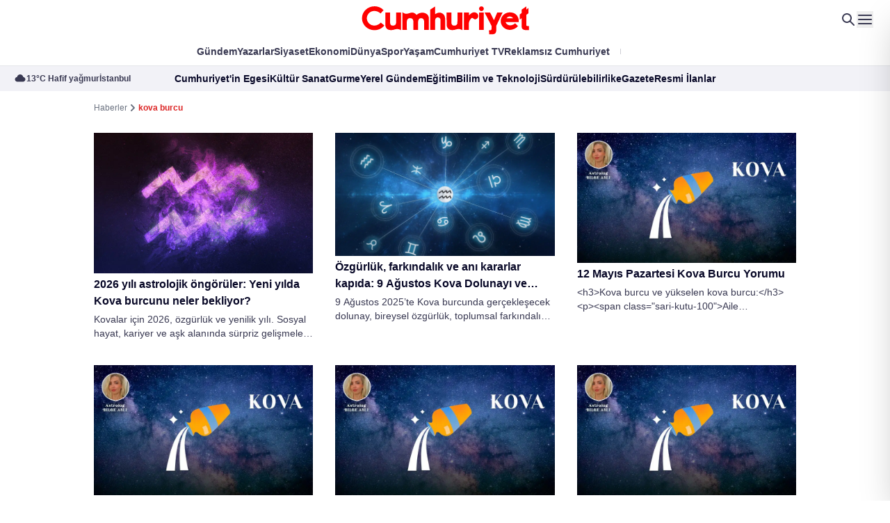

--- FILE ---
content_type: text/html; charset=utf-8
request_url: https://www.cumhuriyet.com.tr/haberleri/kova-burcu
body_size: 61332
content:
<!DOCTYPE html>
<html lang="tr">
<head>
    <meta charset="utf-8">
    <meta content="width=device-width, initial-scale=1" name="viewport" />
    <meta name="robots" content="max-image-preview:large, max-video-preview:-1">
    <meta name="p:domain_verify" content="22944ad2de551fb7310c1c52a0eb1d31" />
    <!-- DNS -->
    <link rel="dns-prefetch" href="https://www.google-analytics.com">
    <link rel="dns-prefetch" href="https://ajax.googleapis.com">
    <link rel="dns-prefetch" href="https://mc.yandex.ru">
    <link rel="dns-prefetch" href="https://www.cumhuriyet.com.tr">
    <link rel="dns-prefetch" href="https://media.cumhuriyet.com.tr">
    <link rel="dns-prefetch" href="https://ajax.googleapis.com">
    <link rel="dns-prefetch" href="https://static.criteo.net">
    <link rel="dns-prefetch" href="https://pagead2.googlesyndication.com">
    <link rel="dns-prefetch" href="https://www.google.com">
    <link rel="dns-prefetch" href="https://www.google-analytics.com">
    <link rel="dns-prefetch" href="https://www.googletagmanager.com">
    <link rel="dns-prefetch" href="https://www.googletagservices.com">
    <link rel="dns-prefetch" href="https://securepubads.g.doubleclick.net">
    <link rel="dns-prefetch" href="https://fonts.googleapis.com">
    <link rel="dns-prefetch" href="https://cdn.taboola.com">
    <link rel="dns-prefetch" href="https://cdn.insurads.com">
    <link rel="dns-prefetch" href="https://cdnjs.cloudflare.com">
    <link rel="dns-prefetch" href="https://tpc.googlesyndication.com">
    <link rel="preload" as="script" href="https://securepubads.g.doubleclick.net/tag/js/gpt.js">
    <link rel="preload" as="script" href="https://media.cumhuriyet.com.tr/assets/js/cmhads.js">
    <link rel="preconnect" href="https://securepubads.g.doubleclick.net">
    <link rel="preconnect" href="https://tpc.googlesyndication.com">
    <link rel="preconnect" href="https://fonts.googleapis.com">
    <link rel="preconnect" href="https://www.googletagservices.com">
    <link rel="preconnect" href="https://securepubads.g.doubleclick.net">
    <link rel="preconnect" href="https://googleads.g.doubleclick.net">
    <link rel="preconnect" href="https://pagead2.googlesyndication.com">
    <link rel="preconnect" href="https://www.googletagmanager.com">
    <link rel="preconnect" href="https://cdn.p.analitik.bik.gov.tr">
    <link rel="preconnect" href="https://media.cumhuriyet.com.tr">
    <link rel="preload" as="style" href="https://media.cumhuriyet.com.tr/assets/css/app.DhRPeGSZ.css" />
    <link rel="preload" as="style" href="https://media.cumhuriyet.com.tr/assets/plugins/datepicker/css/datepicker.minimal.css" />

    <!--Basın ilan analitik kodu-->
    <script type="text/javascript">!function(){var t=document.createElement("script");t.setAttribute("src",'https://cdn.p.analitik.bik.gov.tr/tracker'+(typeof Intl!=="undefined"?(typeof (Intl||"").PluralRules!=="undefined"?'1':typeof Promise!=="undefined"?'2':typeof MutationObserver!=='undefined'?'3':'4'):'4')+'.js'),t.setAttribute("data-website-id","9f8273fe-9f88-4257-8bfc-b963e37fc4d3"),t.setAttribute("data-host-url",'//9f8273fe-9f88-4257-8bfc-b963e37fc4d3.collector.p.analitik.bik.gov.tr'),document.head.appendChild(t)}();</script>
    <!--END Basın ilan analitik kodu-->
    <meta name="copyright" content="Copyright (c) 2025 Yeni Gün Haber Ajansı Basın ve Yayıncılık A.Ş" />
    <meta property="fb:admins" content="619332001" />
    <meta property="fb:app_id" content="168546753348847" />
    <meta name="twitter:site" content="cumhuriyetgzt" />
    <meta property="fb:page_id" content="153667584658172" />
    <meta property="fb:pages" content="153667584658172" />
    <meta name="apple-itunes-app" content="app-id=1503350537">
    <meta name="google-play-app" content="app-id=tr.com.vbt.cumhuriyetmobileapp">
    <meta name="google-site-verification" content="y8MsNRD46HPsI9uZKCuy3GnssN0rnsTruKXHgth56WE" />
    <!-- Favicon-->
    <link rel="shortcut icon" href="https://media.cumhuriyet.com.tr/assets/images/icons/favicon.ico" />
    <link rel="shortcut icon" href="https://media.cumhuriyet.com.tr/assets/images/icons/favicon.ico" sizes="16x16 24x24 32x32 64x64" type="image/vnd.microsoft.icon" />
    <link rel="apple-touch-icon-precomposed" href="https://media.cumhuriyet.com.tr/assets/images/icons/cumhuriyet-152px.png" />
   
    
    <meta name="title" itemprop="title" content="kova burcu -  Haberleri,  En g&#xFC;ncel ve Son Dakika Haberleri | Cumhuriyet" />

    <meta name="description" content="kova burcu haberleri Cumhuriyet&#x27;de! En g&#xFC;ncel ve son dakika kova burcu haberlerini &#xF6;&#x11F;renmek i&#xE7;in Cumhuriyet&#x27;in kova burcu sayfas&#x131;ndan takip edebilirsiniz...">

    <title>
        kova burcu -  Haberleri,  En g&#xFC;ncel ve Son Dakika Haberleri | Cumhuriyet
    </title>

    <meta name="keywords" content="kova burcu" />

    <meta property="fb:admins" content="619332001" />
    <meta property="fb:app_id" content="168546753348847" />

        <link rel="canonical" href="https://www.cumhuriyet.com.tr/haberleri/kova-burcu" />
    <link rel="alternate" type="application/rss+xml" href="https://www.cumhuriyet.com.tr/rss" />

    
    <link rel="stylesheet" href="/assets/plugins/splide/css/splide.min.css?v=5uKiXEwbaQh9cgd2_5Vp6WmMnsUr3VZZw0a8rKnOKNU">
    <!-- Fonts --><!-- <link rel="stylesheet" href="assets/fonts/stylesheet.css" /> -->
    <link href="https://fonts.cdnfonts.com/css/metropolis-2?styles=21186,21187,21180,21182,21190,21181,21183,21191,21184,21188,21176,21177,21185,21189,21178,21179,21174,21175" rel="stylesheet">
    <link rel="preconnect" href="https://fonts.googleapis.com">
    <link rel="preconnect" href="https://fonts.gstatic.com" crossorigin>
    <link href="https://fonts.googleapis.com/css2?family=Lora:ital,wght@0,400..700;1,400..700&display=swap" rel="stylesheet">
    <link rel="preconnect" href="https://fonts.bunny.net">
    <link href="https://fonts.bunny.net/css?family=source-sans-pro:200,200i,300,300i,400,400i,600,600i,700,700i,900,900i" rel="stylesheet">
    <link rel="stylesheet" href="/assets/plugins/datepicker/css/datepicker.minimal.css?v=CR2bwuMsB6Vmcv4K7L4b2qFZbN1HANX2ukg013FAs0Y">
    <link rel="stylesheet" href="/assets/css/app.DhRPeGSZ.css?v=8xemd74MUMCoXjpkq7Gy-gzrxtIn33oxsxuHi9xLhKE">
    
    <style>
        .overflow-y-auto[data-astro-cid-7j4fal7x] {
            scrollbar-width: thin;
            scrollbar-color: #CBD5E1 transparent
        }

            .overflow-y-auto[data-astro-cid-7j4fal7x]::-webkit-scrollbar {
                width: 6px
            }

            .overflow-y-auto[data-astro-cid-7j4fal7x]::-webkit-scrollbar-track {
                background: transparent
            }

            .overflow-y-auto[data-astro-cid-7j4fal7x]::-webkit-scrollbar-thumb {
                background-color: #cbd5e1;
                border-radius: 20px
            }

        .drawer-category[data-astro-cid-7j4fal7x] {
            -webkit-user-select: none;
            -moz-user-select: none;
            user-select: none
        }

        /* Notification Styles */
        .notification {
            position: fixed;
            top: 20px;
            right: 20px;
            background-color: #14A41C;
            color: white;
            padding: 12px 24px;
            border-radius: 4px;
            box-shadow: 0 2px 5px rgba(0,0,0,0.2);
            z-index: 9999;
            opacity: 0;
            transform: translateY(-20px);
            transition: opacity 0.3s ease, transform 0.3s ease;
        }

        .notification.show {
            opacity: 1;
            transform: translateY(0);
        }
    </style>
    <style>
        .animate-img[data-astro-cid-j7pv25f6] {
            transition-property: all;
            transition-timing-function: cubic-bezier(.4, 0, .2, 1);
            transition-duration: .5s
        }

        .group[data-astro-cid-j7pv25f6]:hover .animate-img[data-astro-cid-j7pv25f6] {
            --tw-scale-x: 1.25;
            --tw-scale-y: 1.25;
            transform: translate(var(--tw-translate-x), var(--tw-translate-y)) rotate(var(--tw-rotate)) skew(var(--tw-skew-x)) skewY(var(--tw-skew-y)) scaleX(var(--tw-scale-x)) scaleY(var(--tw-scale-y))
        }
    </style>
    <script>
        var PageCategories = []
    </script>
    
    <!-- Google tag (gtag.js) -->
    <script async src="https://www.googletagmanager.com/gtag/js?id=G-48S6S9ZL7C"></script>
    <script>
        window.dataLayer = window.dataLayer || [];
        function gtag() { dataLayer.push(arguments); }
        gtag('js', new Date());

        gtag('config', 'G-48S6S9ZL7C');
    </script>
    <!-- Google tag (gtag.js) -->
    <!-- Marfeel & Clarity -->
    <script type="text/javascript">
        function e(e) { var t = !(arguments.length > 1 && void 0 !== arguments[1]) || arguments[1], c = document.createElement("script"); c.src = e, t ? c.type = "module" : (c.async = !0, c.type = "text/javascript", c.setAttribute("nomodule", "")); var n = document.getElementsByTagName("script")[0]; n.parentNode.insertBefore(c, n) } function t(t, c, n) { var a, o, r; null !== (a = t.marfeel) && void 0 !== a || (t.marfeel = {}), null !== (o = (r = t.marfeel).cmd) && void 0 !== o || (r.cmd = []), t.marfeel.config = n, t.marfeel.config.accountId = c; var i = "https://sdk.mrf.io/statics"; e("".concat(i, "/marfeel-sdk.js?id=").concat(c), !0), e("".concat(i, "/marfeel-sdk.es5.js?id=").concat(c), !1) } !function (e, c) { var n = arguments.length > 2 && void 0 !== arguments[2] ? arguments[2] : {}; t(e, c, n) }(window, 3095, {} /*config*/);
    </script>
    <script type="text/javascript">
        (function (c, l, a, r, i, t, y) {
            c[a] = c[a] || function () { (c[a].q = c[a].q || []).push(arguments) };
            t = l.createElement(r); t.async = 1; t.src = "https://www.clarity.ms/tag/" + i;
            y = l.getElementsByTagName(r)[0]; y.parentNode.insertBefore(t, y);
        })(window, document, "clarity", "script", "4e11nclxae");
    </script>
    <!-- Marfeel & Clarity -->
    <!-- Yandex.Metrika counter -->
    <script type="text/javascript">
        (function (m, e, t, r, i, k, a) {
            m[i] = m[i] || function () { (m[i].a = m[i].a || []).push(arguments) };
            m[i].l = 1 * new Date();
            for (var j = 0; j < document.scripts.length; j++) { if (document.scripts[j].src === r) { return; } }
            k = e.createElement(t), a = e.getElementsByTagName(t)[0], k.async = 1, k.src = r, a.parentNode.insertBefore(k, a)
        })
            (window, document, "script", "https://mc.yandex.ru/metrika/tag.js", "ym");

        ym(49053425, "init", {
            clickmap: true,
            trackLinks: true,
            accurateTrackBounce: true,
            webvisor: true
        });
    </script>
    <noscript b-33e6tzfcdz><div b-33e6tzfcdz><img b-33e6tzfcdz src="https://mc.yandex.ru/watch/49053425" style="position:absolute; left:-9999px;" alt="" /></div></noscript>
    <!-- /Yandex.Metrika counter -->
</head>
<body class="font-metropolis antialiased">
    <!-- MAIN START -->




<div class="hidden lg:block">
    <!-- HEADER START -->
    <header id="header" class="relative z-30">
        <!-- Top Start -->
        <div class="relative bg-white top py-5 lg:py-0 min-h-14 z-50">
            <div class="max-w-container mx-auto flex justify-center  items-center">
                
                <a href="/" class="inline-block mx-auto">
                    
                    <img src="/assets/img/logo.svg?v=YlWbIcN28jjYNoaLvDSIJYaIVw8uB3N48m2xTBgxcb4" class="mx-auto h-10 lg:h-auto" alt="Cumhuriyet">
                </a>  <!-- Icons Start -->
                <div class="absolute top-1/2 -translate-y-1/2 right-6 gap-6 flex items-menu">
                    <a href="/arama">
                        <svg width="24" height="24" viewBox="0 0 24 24" fill="none" xmlns="http://www.w3.org/2000/svg">
                            <path d="M4.99999 10C4.99999 8.67392 5.52677 7.40215 6.46446 6.46447C7.40214 5.52678 8.67391 5 9.99999 5C11.3261 5 12.5978 5.52678 13.5355 6.46447C14.4732 7.40215 15 8.67392 15 10C15 11.3261 14.4732 12.5979 13.5355 13.5355C12.5978 14.4732 11.3261 15 9.99999 15C8.67391 15 7.40214 14.4732 6.46446 13.5355C5.52677 12.5979 4.99999 11.3261 4.99999 10ZM9.99999 3C8.89125 3 7.79837 3.26338 6.81134 3.76843C5.82431 4.27349 4.97138 5.00578 4.32276 5.90501C3.67415 6.80423 3.24842 7.84467 3.08063 8.94064C2.91283 10.0366 3.00778 11.1568 3.35764 12.2089C3.7075 13.2609 4.30228 14.2149 5.09298 14.9921C5.88369 15.7693 6.84771 16.3476 7.90567 16.6794C8.96362 17.0111 10.0852 17.0868 11.1782 16.9001C12.2711 16.7135 13.304 16.27 14.192 15.606L19.292 20.707C19.4795 20.8946 19.7339 21.0001 19.9991 21.0002C20.2644 21.0003 20.5188 20.895 20.7065 20.7075C20.8941 20.52 20.9996 20.2656 20.9997 20.0004C20.9998 19.7351 20.8945 19.4806 20.707 19.293L15.607 14.193C16.3853 13.1525 16.8587 11.9159 16.9741 10.6217C17.0895 9.32741 16.8424 8.02658 16.2604 6.86481C15.6784 5.70304 14.7846 4.72618 13.6789 4.0436C12.5732 3.36103 11.2994 2.99967 9.99999 3Z" fill="#393952"></path>
                        </svg>
                    </a>

                    <button data-toggle="desktop-menu">
                        <svg width="24" height="24" viewBox="0 0 24 24" fill="none" xmlns="http://www.w3.org/2000/svg">
                            <path d="M3.00085 17H21.0008C21.2557 17.0003 21.5009 17.0979 21.6862 17.2728C21.8715 17.4478 21.9831 17.687 21.998 17.9414C22.013 18.1958 21.9302 18.4464 21.7666 18.6418C21.603 18.8373 21.3709 18.9629 21.1178 18.993L21.0008 19H3.00085C2.74597 18.9997 2.50081 18.9021 2.31548 18.7272C2.13014 18.5522 2.01861 18.313 2.00367 18.0586C1.98874 17.8042 2.07152 17.5536 2.23511 17.3582C2.3987 17.1627 2.63075 17.0371 2.88385 17.007L3.00085 17ZM3.00085 11L21.0008 10.998C21.2557 10.9983 21.5009 11.0959 21.6862 11.2708C21.8715 11.4458 21.9831 11.685 21.998 11.9394C22.013 12.1938 21.9302 12.4444 21.7666 12.6398C21.603 12.8353 21.3709 12.9609 21.1178 12.991L21.0008 12.998L3.00085 13C2.74597 12.9997 2.50081 12.9021 2.31548 12.7272C2.13014 12.5522 2.01861 12.313 2.00367 12.0586C1.98874 11.8042 2.07152 11.5536 2.23511 11.3582C2.3987 11.1627 2.63075 11.0371 2.88385 11.007L3.00085 11ZM3.00085 5H21.0008C21.2557 5.00028 21.5009 5.09788 21.6862 5.27285C21.8715 5.44782 21.9831 5.68695 21.998 5.94139C22.013 6.19584 21.9302 6.44638 21.7666 6.64183C21.603 6.83729 21.3709 6.9629 21.1178 6.993L21.0008 7H3.00085C2.74597 6.99972 2.50081 6.90212 2.31548 6.72715C2.13014 6.55218 2.01861 6.31305 2.00367 6.05861C1.98874 5.80416 2.07152 5.55362 2.23511 5.35817C2.3987 5.16271 2.63075 5.0371 2.88385 5.007L3.00085 5Z" fill="#393952"></path>
                        </svg>
                    </button>
                </div> <!-- Icons End -->
            </div>
        </div> <!-- Top End --> <!-- Menu Start -->
        <div class="bg-white z-30 relative pb-1.5 menu">
            <div class="max-w-container mx-auto pt-1">
                
<nav class="hidden lg:flex items-center justify-center text-sm gap-8 *:py-1">
        <a href="/turkiye" target="_blank"
           class="text-nav hover:text-red-custom transition-all font-semibold relative before:absolute before:top-1/2 before:-translate-y-1/2 before:w-px before:bg-[#CECED4] before:rounded-sm before:-right-4 before:h-2">
            G&#xFC;ndem
        </a>
        <a href="/gunun-kose-yazilari" target="_blank"
           class="text-nav hover:text-red-custom transition-all font-semibold relative before:absolute before:top-1/2 before:-translate-y-1/2 before:w-px before:bg-[#CECED4] before:rounded-sm before:-right-4 before:h-2">
            Yazarlar
        </a>
        <a href="/siyaset" target="_blank"
           class="text-nav hover:text-red-custom transition-all font-semibold relative before:absolute before:top-1/2 before:-translate-y-1/2 before:w-px before:bg-[#CECED4] before:rounded-sm before:-right-4 before:h-2">
            Siyaset
        </a>
        <a href="/ekonomi" target="_blank"
           class="text-nav hover:text-red-custom transition-all font-semibold relative before:absolute before:top-1/2 before:-translate-y-1/2 before:w-px before:bg-[#CECED4] before:rounded-sm before:-right-4 before:h-2">
            Ekonomi
        </a>
        <a href="/dunya" target="_blank"
           class="text-nav hover:text-red-custom transition-all font-semibold relative before:absolute before:top-1/2 before:-translate-y-1/2 before:w-px before:bg-[#CECED4] before:rounded-sm before:-right-4 before:h-2">
            D&#xFC;nya
        </a>
        <a href="/spor" target="_blank"
           class="text-nav hover:text-red-custom transition-all font-semibold relative before:absolute before:top-1/2 before:-translate-y-1/2 before:w-px before:bg-[#CECED4] before:rounded-sm before:-right-4 before:h-2">
            Spor
        </a>
        <a href="/yasam" target="_blank"
           class="text-nav hover:text-red-custom transition-all font-semibold relative before:absolute before:top-1/2 before:-translate-y-1/2 before:w-px before:bg-[#CECED4] before:rounded-sm before:-right-4 before:h-2">
            Ya&#x15F;am
        </a>
        <a href="https://www.youtube.com/@CumhuriyetTVtr" target="_blank"
           class="text-nav hover:text-red-custom transition-all font-semibold relative before:absolute before:top-1/2 before:-translate-y-1/2 before:w-px before:bg-[#CECED4] before:rounded-sm before:-right-4 before:h-2">
            Cumhuriyet TV
        </a>
        <a href="/uye/abonelik" target="_blank"
           class="text-nav hover:text-red-custom transition-all font-semibold relative before:absolute before:top-1/2 before:-translate-y-1/2 before:w-px before:bg-[#CECED4] before:rounded-sm before:-right-4 before:h-2">
            Reklams&#x131;z Cumhuriyet
        </a>
    <a href="#" class="transition-all font-semibold bg-gradient-to-r from-[#FF0101] to-[#0D4ABC] text-transparent bg-clip-text modal-link">Cumhuriyete Özel</a>
</nav>
            </div>
        </div> <!-- Menu End --> <!-- Bar Start -->
        <div class="bar bg-[#F2F2F7] text-sm border-t border-gray-200 py-2 relative after:absolute after:top-0 after:right-0 after:bottom-0 after:w-40 after:bg-gradient-to-l after:from-[#F2F2F7] from-40% after:to-transparent z-30 hidden lg:block">
            <div class="flex justify-center xl:justify-between items-center relative">
                <!-- Weather Start -->
                <div class="hidden xl:flex items-center font-bold text-secondary-400 gap-1 shrink-0 pl-5 w-auto xl:w-64 2xl:w-96 justify-start ">
                    <svg width="18" height="18" viewBox="0 0 18 18" fill="none" xmlns="http://www.w3.org/2000/svg">
                        <path d="M4.5601 6.76572C4.73464 5.71419 5.27671 4.75875 6.0898 4.0695C6.90288 3.38026 7.93419 3.00195 9.0001 3.00195C10.066 3.00195 11.0973 3.38026 11.9104 4.0695C12.7235 4.75875 13.2656 5.71419 13.4401 6.76572C14.3036 6.84739 15.1024 7.25835 15.671 7.91333C16.2395 8.56831 16.5341 9.41702 16.4936 10.2834C16.4531 11.1498 16.0806 11.9673 15.4534 12.5663C14.8262 13.1654 13.9924 13.5 13.1251 13.5007H4.8751C4.00778 13.5 3.17404 13.1654 2.54684 12.5663C1.91964 11.9673 1.54714 11.1498 1.50662 10.2834C1.4661 9.41702 1.76067 8.56831 2.32921 7.91333C2.89776 7.25835 3.69664 6.84739 4.5601 6.76572Z" fill="#393952"></path>
                    </svg>

                    
<div class="flex gap-6 text-xs font-semibold">
    <span class="block relative before:absolute before:top-1/2 before:-translate-y-1/2 before:-right-3 before:rounded-none before:w-px before:h-2 before:bg-secondary-400">13°C Hafif ya&#x11F;mur</span> <span>&#x130;stanbul</span>
</div>

                </div> <!-- Weather End --> <!-- Menu Start -->
                

<nav class="flex items-center gap-8 shrink-0 xl:absolute xl:left-1/2 xl:-translate-x-1/2 xl:w-full xl:justify-center" >
        <a href="/cumhuriyetin-egesi" target="_blank"
        class="text-secondary-500 hover:text-secondary-500/50 transition-all font-semibold relative 
        before:absolute before:top-1/2 before:-translate-y-1/2 before:w-px before:bg-[#CECED4] before:rounded-sm before:-right-4 before:h-2">
        Cumhuriyet&#x27;in Egesi</a>
        <a href="/kultur-sanat" target="_blank"
        class="text-secondary-500 hover:text-secondary-500/50 transition-all font-semibold relative 
        before:absolute before:top-1/2 before:-translate-y-1/2 before:w-px before:bg-[#CECED4] before:rounded-sm before:-right-4 before:h-2">
        K&#xFC;lt&#xFC;r Sanat</a>
        <a href="/gurme" target="_blank"
        class="text-secondary-500 hover:text-secondary-500/50 transition-all font-semibold relative 
        before:absolute before:top-1/2 before:-translate-y-1/2 before:w-px before:bg-[#CECED4] before:rounded-sm before:-right-4 before:h-2">
        Gurme</a>
        <a href="/yerel-yonetimler" target="_blank"
        class="text-secondary-500 hover:text-secondary-500/50 transition-all font-semibold relative 
        before:absolute before:top-1/2 before:-translate-y-1/2 before:w-px before:bg-[#CECED4] before:rounded-sm before:-right-4 before:h-2">
        Yerel G&#xFC;ndem</a>
        <a href="/egitim" target="_blank"
        class="text-secondary-500 hover:text-secondary-500/50 transition-all font-semibold relative 
        before:absolute before:top-1/2 before:-translate-y-1/2 before:w-px before:bg-[#CECED4] before:rounded-sm before:-right-4 before:h-2">
        E&#x11F;itim</a>
        <a href="/bilim-teknoloji" target="_blank"
        class="text-secondary-500 hover:text-secondary-500/50 transition-all font-semibold relative 
        before:absolute before:top-1/2 before:-translate-y-1/2 before:w-px before:bg-[#CECED4] before:rounded-sm before:-right-4 before:h-2">
        Bilim ve Teknoloji</a>
        <a href="/surdurulebilirlik" target="_blank"
        class="text-secondary-500 hover:text-secondary-500/50 transition-all font-semibold relative 
        before:absolute before:top-1/2 before:-translate-y-1/2 before:w-px before:bg-[#CECED4] before:rounded-sm before:-right-4 before:h-2">
        S&#xFC;rd&#xFC;r&#xFC;lebilirlik</a>
        <a href="https://egazete.cumhuriyet.com.tr" target="_blank"
        class="text-secondary-500 hover:text-secondary-500/50 transition-all font-semibold relative 
        before:absolute before:top-1/2 before:-translate-y-1/2 before:w-px before:bg-[#CECED4] before:rounded-sm before:-right-4 before:h-2">
        eGazete</a>
        <a href="/resmi-ilanlar" target="_blank"
        class="text-secondary-500 hover:text-secondary-500/50 transition-all font-semibold relative 
        ">
        Resmi &#x130;lanlar</a>
</nav><!-- Menu End -->
                

<div class="hidden xl:block overflow-hidden relative after:absolute after:top-0 after:right-0 after:bottom-0 after:w-1/3 after:bg-gradient-to-l after:from-[#F2F2F7] after:to-transparent w-auto xl:w-64 2xl:w-96">
    <div class="splide crypto-slide w-[700px]">
        <div class="splide__track">
            <div class="splide__list">
                <div class="flex items-center splide__slide whitespace-nowrap" style="gap: 20px;">
                        <div class="flex items-center gap-1 font-semibold text-secondary-500 relative after:absolute after:w-1 after:h-1 after:-right-3.5 after:bg-secondary-500/40 after:rounded-full">
                            <span>Dolar</span> <span>43,46</span>
                        </div>
                        <div class="flex items-center gap-1 font-semibold text-secondary-500 relative after:absolute after:w-1 after:h-1 after:-right-3.5 after:bg-secondary-500/40 after:rounded-full">
                            <span>Euro</span> <span>51,55</span>
                        </div>
                        <div class="flex items-center gap-1 font-semibold text-secondary-500 relative after:absolute after:w-1 after:h-1 after:-right-3.5 after:bg-secondary-500/40 after:rounded-full">
                            <span>Sterlin</span> <span>59,39</span>
                        </div>
                        <div class="flex items-center gap-1 font-semibold text-secondary-500 relative after:absolute after:w-1 after:h-1 after:-right-3.5 after:bg-secondary-500/40 after:rounded-full">
                            <span>Bitcoin</span> <span>4.841.076,34</span>
                                <svg width="16" height="16" viewBox="0 0 16 16" fill="none" xmlns="http://www.w3.org/2000/svg">
                                    <path d="M7.99805 11.25C7.99805 11.4489 8.07706 11.6397 8.21772 11.7803C8.35837 11.921 8.54913 12 8.74805 12H14.248C14.447 12 14.6377 11.921 14.7784 11.7803C14.919 11.6397 14.998 11.4489 14.998 11.25V5.75C14.998 5.55109 14.919 5.36032 14.7784 5.21967C14.6377 5.07902 14.447 5 14.248 5C14.0491 5 13.8584 5.07902 13.7177 5.21967C13.5771 5.36032 13.498 5.55109 13.498 5.75V9.439L7.78005 3.719C7.63942 3.57855 7.4488 3.49966 7.25005 3.49966C7.0513 3.49966 6.86067 3.57855 6.72005 3.719L1.22005 9.219C1.14838 9.28815 1.09121 9.37088 1.05186 9.46237C1.01251 9.55385 0.991773 9.65226 0.990861 9.75184C0.989949 9.85142 1.00888 9.95019 1.04655 10.0424C1.08421 10.1346 1.13986 10.2183 1.21025 10.2888C1.28064 10.3592 1.36435 10.415 1.4565 10.4527C1.54866 10.4905 1.64741 10.5095 1.74699 10.5087C1.84658 10.5079 1.945 10.4872 2.03652 10.448C2.12804 10.4087 2.21083 10.3516 2.28005 10.28L7.25005 5.31L12.438 10.5H8.74805C8.54913 10.5 8.35837 10.579 8.21772 10.7197C8.07706 10.8603 7.99805 11.0511 7.99805 11.25Z" fill="#FF0101"></path>
                                </svg>
                        </div>
                        <div class="flex items-center gap-1 font-semibold text-secondary-500">
                            <span>Gram Alt&#x131;n</span> <span>7.072,00</span>
                        </div>
                </div>
            </div>
        </div>
    </div>
</div>


            </div>
        </div> <!-- Bar End -->
        <div class="bg-white border-b border-[#E5E5EA] py-4 px-9 z-30 flex justify-between transition-all duration-500 sticky-bar hidden relative">
             <a href="/">
                <svg width="138" height="32" viewBox="0 0 138 32" fill="none" xmlns="http://www.w3.org/2000/svg">
                    <g clip-path="url(#clip0_2667_1537)">
                        <path d="M56.8081 7.61869L60.6762 5.15231V11.2187C60.7526 11.2902 60.8801 11.1932 60.9514 11.1523C62.837 9.96252 64.9316 9.40592 67.016 11.1523C68.7436 12.7149 68.7233 14.7268 68.7233 17.5608V23.8723H64.9775V17.5659C65.0386 15.2732 64.8959 14.1395 62.888 13.874C61.0329 13.874 60.6354 15.1506 60.6099 17.5659V23.8672H56.8132L56.8081 7.61869ZM19.7377 8.15486C18.8198 7.13765 17.6934 6.33127 16.4355 5.79099C15.1777 5.25071 13.8181 4.98929 12.45 5.02465C6.98163 5.02465 2.54785 9.28337 2.54785 14.5378C2.54785 19.7923 6.98163 24.0459 12.4449 24.0459C13.96 24.0557 15.4577 23.7218 16.8257 23.0692C18.1937 22.4165 19.3966 21.4621 20.3441 20.2774L17.4749 17.9846C16.8478 18.7105 16.0767 19.2974 15.2106 19.708C14.3446 20.1186 13.4026 20.3438 12.4449 20.3693C10.8683 20.4022 9.34323 19.8063 8.20501 18.7128C7.0668 17.6192 6.40861 16.1175 6.37517 14.5378C6.41392 12.9608 7.07514 11.4636 8.21388 10.3743C9.35262 9.28496 10.876 8.6925 12.45 8.72678C14.2456 8.7507 15.9637 9.46344 17.2507 10.7183L19.7377 8.15486ZM21.078 19.9608C21.078 19.9608 21.2054 23.1012 23.937 23.76C27.428 24.4749 28.274 23.1676 30.3838 23.137C31.4996 23.138 32.5926 23.4529 33.5384 24.0459L33.569 9.92678H29.7417L29.6449 18.3166C29.6449 20.4306 26.7553 20.9566 25.4659 19.9046C25.0541 19.3265 24.8444 18.6281 24.8696 17.9183V9.94209H21.078V19.9608ZM34.6902 23.8774H38.2066L38.171 17.5761C38.171 15.4417 39.1902 14.4817 40.8261 14.4561C42.6608 14.5123 43.3998 15.5438 43.3998 17.5761V23.8672H47.1251V17.5659C47.1251 15.5234 48.0272 14.4715 49.5306 14.4715C51.1614 14.5532 51.9819 15.4927 51.9819 17.5659V23.8672H55.7328V14.7676C55.7328 10.3251 50.0759 8.5889 46.2027 11.6374C46.1203 11.7127 46.0254 11.7732 45.9224 11.8161C45.7339 11.7753 45.7339 11.6783 45.6676 11.617C44.6076 10.5957 43.6291 9.97273 42.2582 10.0238C40.8873 10.0749 39.6489 10.9123 37.6715 11.0195C36.5476 10.904 35.4911 10.4276 34.6596 9.66124L34.6902 23.8774ZM69.8546 19.9455C69.8546 19.9455 69.9769 23.0859 72.7085 23.7446C76.1995 24.4595 77.0455 23.1523 79.1503 23.1217C80.2624 23.1293 81.3501 23.4495 82.2896 24.0459L82.3202 9.94209H78.4877L78.3909 18.3166C78.3909 20.4306 75.5064 20.9566 74.212 19.9046C73.7977 19.3277 73.5878 18.6285 73.6157 17.9183V9.94209H69.8139L69.8546 19.9455ZM87.5031 23.8621V18.337C87.5031 17.0604 89.2613 13.9864 90.199 14.2519C90.6189 14.4434 91.0059 14.7002 91.3457 15.0127C92.0031 15.3549 92.3904 15.5693 93.3027 15.1863C93.7096 15.0246 94.0704 14.7646 94.3528 14.4294C94.6352 14.0942 94.8305 13.6942 94.9213 13.2651C95.0121 12.836 94.9956 12.391 94.8732 11.9698C94.7509 11.5486 94.5265 11.1643 94.22 10.851C93.8982 10.5238 93.514 10.2648 93.0903 10.0893C92.6665 9.91388 92.2119 9.8256 91.7534 9.82975C90.3264 9.7838 89.2053 10.5651 87.6254 12.2757C87.6254 12.3268 87.6254 9.99316 87.6254 9.96763H83.5891V23.8263L87.5031 23.8621ZM105.503 20.5991V22.9889C105.476 23.6698 105.262 24.0238 104.861 24.051H103.536L103.567 27.2681H106.726C108.179 27.1761 109.015 26.3132 109.244 24.6638V20.6093L114.34 9.93699H110.059L107.435 16.0646L104.311 9.93699H99.989L105.503 20.5991ZM97.4715 8.81358C97.8418 8.81561 98.2044 8.70742 98.5133 8.50273C98.8222 8.29804 99.0635 8.00606 99.2067 7.66381C99.3498 7.32156 99.3883 6.94443 99.3173 6.58023C99.2463 6.21604 99.0689 5.88116 98.8078 5.61805C98.5466 5.35493 98.2134 5.17543 97.8503 5.10229C97.4872 5.02915 97.1106 5.06566 96.7683 5.2072C96.4259 5.34873 96.1332 5.58892 95.9272 5.89733C95.7213 6.20573 95.6113 6.56846 95.6113 6.93954C95.61 7.18516 95.6571 7.42862 95.75 7.65594C95.8428 7.88325 95.9797 8.08992 96.1525 8.26408C96.3254 8.43823 96.5309 8.57643 96.7572 8.67074C96.9836 8.76504 97.2263 8.81359 97.4715 8.81358ZM95.5858 23.8723H99.3112V9.94209H95.5858V23.8723ZM129.425 14.497V21.2885C129.486 22.9021 130.444 23.8008 132.34 23.9642L135.286 23.9081L135.235 20.7319C133.828 20.9055 133.125 20.6246 133.13 19.8893V11.8723L134.899 10.5293V6.33699L133.146 7.64422V5.15231L129.425 7.7055V10.417L127.896 11.5557V15.6715L129.425 14.497ZM120.145 23.8212C121.352 23.7825 122.539 23.4992 123.634 22.9884C124.728 22.4776 125.709 21.75 126.515 20.8493C125.778 20.0445 124.999 19.2792 124.181 18.5566C123.386 19.5778 121.261 20.5021 119.457 20.0885C116.853 19.4093 116.735 17.5353 116.751 17.5353H127.157C127.173 17.2512 127.173 16.9666 127.157 16.6825C127.127 13.5778 125.17 9.92167 120.145 9.86039C116.068 9.80933 112.811 12.9753 112.811 16.8204C112.811 20.6655 116.093 23.8212 120.145 23.8212ZM120.145 13.1591C120.637 13.1852 121.117 13.3229 121.549 13.5617C121.981 13.8005 122.353 14.1342 122.637 14.5378H117.398C117.398 14.5378 118.122 13.1949 120.145 13.1591Z" fill="#FF0101"></path>
                    </g>
                    <defs>
                        <clipPath id="clip0_2667_1537">
                            <rect width="137.6" height="32" fill="white"></rect>
                        </clipPath>
                    </defs>
                </svg>
            </a>  <!-- Nav Start -->
            <nav class="hidden xl:flex items-center text-sm gap-8 *:py-1 justify-center">
                
<nav class="hidden lg:flex items-center justify-center text-sm gap-8 *:py-1">
        <a href="/turkiye" target="_blank"
           class="text-nav hover:text-red-custom transition-all font-semibold relative before:absolute before:top-1/2 before:-translate-y-1/2 before:w-px before:bg-[#CECED4] before:rounded-sm before:-right-4 before:h-2">
            G&#xFC;ndem
        </a>
        <a href="/gunun-kose-yazilari" target="_blank"
           class="text-nav hover:text-red-custom transition-all font-semibold relative before:absolute before:top-1/2 before:-translate-y-1/2 before:w-px before:bg-[#CECED4] before:rounded-sm before:-right-4 before:h-2">
            Yazarlar
        </a>
        <a href="/siyaset" target="_blank"
           class="text-nav hover:text-red-custom transition-all font-semibold relative before:absolute before:top-1/2 before:-translate-y-1/2 before:w-px before:bg-[#CECED4] before:rounded-sm before:-right-4 before:h-2">
            Siyaset
        </a>
        <a href="/ekonomi" target="_blank"
           class="text-nav hover:text-red-custom transition-all font-semibold relative before:absolute before:top-1/2 before:-translate-y-1/2 before:w-px before:bg-[#CECED4] before:rounded-sm before:-right-4 before:h-2">
            Ekonomi
        </a>
        <a href="/dunya" target="_blank"
           class="text-nav hover:text-red-custom transition-all font-semibold relative before:absolute before:top-1/2 before:-translate-y-1/2 before:w-px before:bg-[#CECED4] before:rounded-sm before:-right-4 before:h-2">
            D&#xFC;nya
        </a>
        <a href="/spor" target="_blank"
           class="text-nav hover:text-red-custom transition-all font-semibold relative before:absolute before:top-1/2 before:-translate-y-1/2 before:w-px before:bg-[#CECED4] before:rounded-sm before:-right-4 before:h-2">
            Spor
        </a>
        <a href="/yasam" target="_blank"
           class="text-nav hover:text-red-custom transition-all font-semibold relative before:absolute before:top-1/2 before:-translate-y-1/2 before:w-px before:bg-[#CECED4] before:rounded-sm before:-right-4 before:h-2">
            Ya&#x15F;am
        </a>
        <a href="https://www.youtube.com/@CumhuriyetTVtr" target="_blank"
           class="text-nav hover:text-red-custom transition-all font-semibold relative before:absolute before:top-1/2 before:-translate-y-1/2 before:w-px before:bg-[#CECED4] before:rounded-sm before:-right-4 before:h-2">
            Cumhuriyet TV
        </a>
        <a href="/uye/abonelik" target="_blank"
           class="text-nav hover:text-red-custom transition-all font-semibold relative before:absolute before:top-1/2 before:-translate-y-1/2 before:w-px before:bg-[#CECED4] before:rounded-sm before:-right-4 before:h-2">
            Reklams&#x131;z Cumhuriyet
        </a>
    <a href="#" class="transition-all font-semibold bg-gradient-to-r from-[#FF0101] to-[#0D4ABC] text-transparent bg-clip-text modal-link">Cumhuriyete Özel</a>
</nav>
            </nav>
            <!-- Nav End --> <!-- Icons Start -->
            <div class="gap-6 flex items-center">
                <button data-toggle="desktop-menu">
                    <svg width="24" height="24" viewBox="0 0 24 24" fill="none" xmlns="http://www.w3.org/2000/svg">
                        <path d="M3.00085 17H21.0008C21.2557 17.0003 21.5009 17.0979 21.6862 17.2728C21.8715 17.4478 21.9831 17.687 21.998 17.9414C22.013 18.1958 21.9302 18.4464 21.7666 18.6418C21.603 18.8373 21.3709 18.9629 21.1178 18.993L21.0008 19H3.00085C2.74597 18.9997 2.50081 18.9021 2.31548 18.7272C2.13014 18.5522 2.01861 18.313 2.00367 18.0586C1.98874 17.8042 2.07152 17.5536 2.23511 17.3582C2.3987 17.1627 2.63075 17.0371 2.88385 17.007L3.00085 17ZM3.00085 11L21.0008 10.998C21.2557 10.9983 21.5009 11.0959 21.6862 11.2708C21.8715 11.4458 21.9831 11.685 21.998 11.9394C22.013 12.1938 21.9302 12.4444 21.7666 12.6398C21.603 12.8353 21.3709 12.9609 21.1178 12.991L21.0008 12.998L3.00085 13C2.74597 12.9997 2.50081 12.9021 2.31548 12.7272C2.13014 12.5522 2.01861 12.313 2.00367 12.0586C1.98874 11.8042 2.07152 11.5536 2.23511 11.3582C2.3987 11.1627 2.63075 11.0371 2.88385 11.007L3.00085 11ZM3.00085 5H21.0008C21.2557 5.00028 21.5009 5.09788 21.6862 5.27285C21.8715 5.44782 21.9831 5.68695 21.998 5.94139C22.013 6.19584 21.9302 6.44638 21.7666 6.64183C21.603 6.83729 21.3709 6.9629 21.1178 6.993L21.0008 7H3.00085C2.74597 6.99972 2.50081 6.90212 2.31548 6.72715C2.13014 6.55218 2.01861 6.31305 2.00367 6.05861C1.98874 5.80416 2.07152 5.55362 2.23511 5.35817C2.3987 5.16271 2.63075 5.0371 2.88385 5.007L3.00085 5Z" fill="#393952"></path>
                    </svg>
                </button>
            </div>  <!-- Icons End -->
        </div> <!-- Cumhuriyet Modal Start -->
        <div class="absolute top-full left-0 right-0 -translate-y-full transition-all c-modal pointer-events-none z-20 opacity-0 overflow-hidden lg:overflow-auto">
            <div class="p-5 [box-shadow:0px_24px_50px_0px_rgba(0,_0,_0,_0.24)] bg-white lg:max-w-[955px] lg:w-full mx-auto">
                <div class="grid grid-cols-2 gap-3 items-center">
                    <div>
                        <nav class="space-y-6">
                            

                            <a href="https://www.cumhuriyetdaily.com" target="_blank" rel="nofollow" class="flex gap-3 items-center">
                                <img src="/assets/img/c-daily.png" alt="" loading="lazy" />
                                <div class="space-y-1">
                                    <div class="text-slate-900 font-semibold">Cumhuriyet Daily</div>
                                </div>
                            </a>
                            <a href="https://www.youtube.com/CumhuriyetTVtr" target="_blank" rel="nofollow" class="flex gap-3 items-center">
                                <img src="/assets/img/c-tv.png" alt="" loading="lazy" />
                                <div class="space-y-1">
                                    <div class="text-slate-900 font-semibold">Cumhuriyet TV</div>
                                </div>
                            </a>

                            <a href="/cumhuriyetin-egesi" target="_blank" class="flex gap-3 items-center">
                                <img src="/assets/img/c-ege.png" alt="" loading="lazy" />
                                <div class="space-y-1">
                                    <div class="text-slate-900 font-semibold">Cumhuriyet'in' Egesi</div>
                                </div>
                            </a>
                            <a href="/kitap" target="_blank" class="flex gap-3 items-center">
                                <img src="/assets/img/c-kitap.png" alt="" loading="lazy" />
                                <div class="space-y-1">
                                    <div class="text-slate-900 font-semibold">Cumhuriyet Kitap</div>
                                </div>
                            </a>

                            <a href="/cumhuriyet-pazar" target="_blank" class="flex gap-3 items-center">
                                <img src="/assets/img/c-pazar.png" alt="" loading="lazy" />
                                <div class="space-y-1">
                                    <div class="text-slate-900 font-semibold">Cumhuriyet Pazar</div>
                                </div>
                            </a>
                            <a href="/pazar-yazilari" target="_blank" class="flex gap-3 items-center">
                                <img src="/assets/img/c-logo.png" alt="" loading="lazy" />
                                <div class="space-y-1">
                                    <div class="text-slate-900 font-semibold">Pazar Yazıları</div>
                                </div>
                            </a>
                            <a href="/gurme" target="_blank" class="flex gap-3 items-center">
                                <img src="/assets/img/c-logo.png" alt="" loading="lazy" />
                                <div class="space-y-1">
                                    <div class="text-slate-900 font-semibold">Gurme</div>
                                </div>
                            </a>
                            
                            <a href="/kesfet" target="_blank" class="flex gap-3 items-center">
                                <img src="/assets/img/c-logo.png" alt="" loading="lazy" />
                                <div class="space-y-1">
                                    <div class="text-slate-900 font-semibold">Keşfet</div>
                                </div>
                            </a>
                            

                        </nav>
                    </div>
                    <div class="space-y-10">
                        <!-- App Box Start -->
                        <div class="px-5 py-2 bg-neutral-100">
                            
                            <div class="text-slate-900 font-semibold"> Bütün Cumhuriyet arşivi her yerde ve her an yanınızda! İster telefondan, ister bilgisayardan. </div>  <!-- List Start -->
                            <ul class="flex text-xs space-x-2 *:border-r *:border-gray-200 *:pr-2 mt-2 mb-4">
                                <li>Cumhuriyet Arşiv</li>
                                <li>1930 Yılından Bugüne</li>
                                <li class="!border-r-0 !pr-0">5.485.115+ Haber Kupürü</li>
                            </ul> <!-- List End --> <!-- Apps Start -->
                            <div class="flex items-center justify-center gap-4">
                                <a href="https://apps.apple.com/tr/app/cumhuriyet/id1503350537" target="_blank" rel="nofollow" class="px-2 py-1 bg-gray-700 hover:bg-gray-900 transition-all rounded-lg flex items-center gap-1 text-xs font-semibold text-white">
                                    <svg width="16" height="16" viewBox="0 0 16 16" fill="none" xmlns="http://www.w3.org/2000/svg">
                                        <g clip-path="url(#clip0_2575_6858)">
                                            <path d="M3.60499 12.6344L3.26367 13.2317" stroke="white" stroke-width="1.25" stroke-linecap="round" stroke-linejoin="round"></path>
                                            <path d="M12.7359 13.2326L9.24805 7.1422" stroke="white" stroke-width="1.25" stroke-linecap="round" stroke-linejoin="round"></path>
                                            <path d="M6.92285 3.10001L8.00014 4.97725" stroke="white" stroke-width="1.25" stroke-linecap="round" stroke-linejoin="round"></path>
                                            <path d="M9.07634 3.10001L4.85254 10.4703" stroke="white" stroke-width="1.25" stroke-linecap="round" stroke-linejoin="round"></path>
                                            <path d="M8.66138 10.4719H2.66699" stroke="white" stroke-width="1.25" stroke-linecap="round" stroke-linejoin="round"></path>
                                            <path d="M13.333 10.4719H11.1465" stroke="white" stroke-width="1.25" stroke-linecap="round" stroke-linejoin="round"></path>
                                        </g>
                                        <defs>
                                            <clipPath id="clip0_2575_6858">
                                                <rect width="16" height="16" fill="white"></rect>
                                            </clipPath>
                                        </defs>
                                    </svg> App Store
                                </a> <a href="https://play.google.com/store/apps/details?id=tr.com.vbt.cumhuriyetmobileapp&amp;hl=tr&amp;pli=1" target="_blank" rel="nofollow" class="px-2 py-1 bg-gray-700 hover:bg-gray-900 transition-all rounded-lg flex items-center gap-1 text-xs font-semibold text-white">
                                    <svg width="17" height="16" viewBox="0 0 17 16" fill="none" xmlns="http://www.w3.org/2000/svg">
                                        <g clip-path="url(#clip0_2575_6869)">
                                            <path d="M3.10645 2.95902V13.0417C3.10645 13.7757 3.89845 14.237 4.53645 13.8744L13.4084 8.83302C14.0544 8.46636 14.0544 7.53502 13.4084 7.16836L4.53645 2.12636C3.89845 1.76369 3.10645 2.22502 3.10645 2.95902Z" stroke="white" stroke-width="1.25" stroke-linecap="round" stroke-linejoin="round"></path>
                                            <path d="M10.3008 5.39999L3.49414 13.8" stroke="white" stroke-width="1.25" stroke-linecap="round" stroke-linejoin="round"></path>
                                            <path d="M3.49414 2.2L10.3008 10.6" stroke="white" stroke-width="1.25" stroke-linecap="round" stroke-linejoin="round"></path>
                                        </g>
                                        <defs>
                                            <clipPath id="clip0_2575_6869">
                                                <rect width="16" height="16" fill="white" transform="translate(0.5)"></rect>
                                            </clipPath>
                                        </defs>
                                    </svg> Google Play
                                </a>
                            </div> <!-- Apps End --> <!-- Features Start -->
                            <div class="grid grid-cols-4 mt-5 gap-3">
                                <div class="bg-white py-1.5 px-1 relative h-24">
                                    <div class="text-slate-900 text-xs font-semibold"> 50 BİN + <br> <span class="text-[10px]">İndirme</span> </div> <img src="/assets/img/feature-1.png" class="absolute bottom-0 right-0" alt="" loading="lazy">
                                </div>
                                <div class="bg-white py-1.5 px-1 relative h-24">
                                    <div class="text-slate-900 text-xs font-semibold text-[10px]"> Size En <br> Uygun Paketi <br> Seçin </div> <img src="/assets/img/feature-2.png" class="absolute bottom-0 right-0" alt="" loading="lazy">
                                </div>
                                <div class="bg-white py-1.5 px-1 relative h-24">
                                    <div class="text-slate-900 text-xs font-semibold text-[10px] flex flex-wrap">
                                        <svg class="shrink-0" width="11" height="11" viewBox="0 0 11 11" fill="none" xmlns="http://www.w3.org/2000/svg">
                                            <path d="M5.1135 2.04156C5.29708 1.66958 5.82745 1.66958 6.01069 2.04156L6.93962 3.92288L9.01591 4.22481C9.42655 4.28451 9.59011 4.78865 9.29335 5.07817L7.79057 6.54264L8.1453 8.61063C8.21569 9.01954 7.78642 9.33114 7.41961 9.13824L5.56244 8.1617L3.70526 9.13824C3.33811 9.33114 2.90918 9.01954 2.97923 8.61063L3.33397 6.54264L1.83118 5.07817C1.53442 4.78865 1.69833 4.28451 2.10862 4.22481L4.18491 3.92288L5.1135 2.04156Z" fill="#FF8800"></path>
                                        </svg> 4.5 <br> <span class="text-[10px]">değerlendirme</span>
                                    </div> <img src="/assets/img/feature-3.png" class="absolute bottom-0 right-0" alt="" loading="lazy">
                                </div>
                                <div class="bg-white py-1.5 px-1 relative h-24">
                                    <div class="text-slate-900 text-xs font-semibold text-[10px]"> Abonelik <br> Seçeneklerini <br> İnceleyin </div> <img src="/assets/img/feature-2.png" class="absolute bottom-0 right-0" alt="" loading="lazy">
                                </div>
                            </div> <!-- Features End -->
                        </div> <!-- App Box End --> <!-- Books Start -->
                        <div class="px-5 py-2 bg-neutral-100">
                            
                            <div class="font-semibold">Edebiyatın ve Kültürün Nabzı</div>  
                            <p class="mt-2 leading-5 text-xs"> Kitap dünyasına açılan kapınızı aralayın! En sevdiğiniz kitapları indirimli fiyatlarla keşfedin ve hayal gücünüzü genişletin. </p>  <!-- Flex Start -->
                            <div class="grid grid-cols-4 gap-3 mt-4 items-end">
                                <div class="col-span-3"> <img class="w-full" src="/assets/img/books.png" alt="" loading="lazy"> </div>
                                <div class="col-span-1"> 
                                    <a href="https://www.cumhuriyetkitap.com.tr" target="_blank" rel="nofollow" class="px-4 py-1 mb-5 bg-gray-700 hover:bg-gray-900 transition-all rounded-lg inline-flex items-center gap-1 text-xs font-semibold text-white">İncele</a> 
                                </div>
                            </div> <!-- Flex End -->
                        </div> <!-- Books End -->
                    </div>
                </div>
            </div>
        </div> <!-- Cumhuriyet Modal End --> 


    </header> <!-- HEADER END --> <!-- Menü Arkaplanı -->
    <div id="menuBackdrop" class="fixed inset-0 bg-black/50 backdrop-blur-sm transition-opacity duration-300 z-40 opacity-0 pointer-events-none" data-astro-cid-7j4fal7x></div> <!-- Menü -->
    <div id="desktopMenu" class="font-helvetica fixed top-0 right-0 w-[400px] h-full bg-white shadow-2xl transition-transform duration-300 ease-in-out transform translate-x-full z-50" data-astro-cid-7j4fal7x>
        <!-- Menü Header -->
        <div class="flex items-center justify-between px-6 py-4 border-b" data-astro-cid-7j4fal7x>
            <h3 class="text-xl font-bold text-gray-900" data-astro-cid-7j4fal7x>Menü</h3> <button type="button" class="close-drawer text-gray-500 hover:text-gray-700 focus:outline-none" data-astro-cid-7j4fal7x>
                <svg xmlns="http://www.w3.org/2000/svg" fill="none" viewBox="0 0 24 24" stroke-width="1.5" stroke="currentColor" class="w-6 h-6" data-astro-cid-7j4fal7x>
                    <path stroke-linecap="round" stroke-linejoin="round" d="M6 18L18 6M6 6l12 12" data-astro-cid-7j4fal7x></path>
                </svg>
            </button>
        </div> <!-- Giriş/Kayıt Butonları -->
            <div class="flex gap-3 px-6 py-4 border-b" data-astro-cid-7j4fal7x>
                <a href="/uye/giris" class="flex items-center justify-center gap-2 w-full px-4 py-2.5 bg-gray-100 hover:bg-gray-200 text-gray-700 rounded-lg transition-all duration-200 hover:scale-[1.02]" data-astro-cid-7j4fal7x>
                    <svg xmlns="http://www.w3.org/2000/svg" fill="none" viewBox="0 0 24 24" stroke-width="1.5" stroke="currentColor" class="w-5 h-5" data-astro-cid-7j4fal7x>
                        <path stroke-linecap="round" stroke-linejoin="round" d="M15.75 9V5.25A2.25 2.25 0 0013.5 3h-6a2.25 2.25 0 00-2.25 2.25v13.5A2.25 2.25 0 007.5 21h6a2.25 2.25 0 002.25-2.25V15m3 0l3-3m0 0l-3-3m3 3H9" data-astro-cid-7j4fal7x></path>
                    </svg> Giriş Yap
                </a>
                <a href="/uye/kayit-ol" class="flex items-center justify-center gap-2 w-full px-4 py-2.5 bg-blue-600 hover:bg-blue-700 text-white rounded-lg transition-all duration-200 hover:scale-[1.02]" data-astro-cid-7j4fal7x>
                    <svg xmlns="http://www.w3.org/2000/svg" fill="none" viewBox="0 0 24 24" stroke-width="1.5" stroke="currentColor" class="w-5 h-5" data-astro-cid-7j4fal7x>
                        <path stroke-linecap="round" stroke-linejoin="round" d="M19 7.5v3m0 0v3m0-3h3m-3 0h-3m-2.25-4.125a3.375 3.375 0 11-6.75 0 3.375 3.375 0 016.75 0zM4 19.235v-.11a6.375 6.375 0 0112.75 0v.109A12.318 12.318 0 0110.374 21c-2.331 0-4.512-.645-6.374-1.766z" data-astro-cid-7j4fal7x></path>
                    </svg> Kayıt Ol
                </a>
            </div>
        <!-- Menü İçeriği -->
        
<div class="overflow-y-auto h-[calc(100%-200px)] pb-20" data-astro-cid-7j4fal7x>
            
    <div class="" data-astro-cid-7j4fal7x>
            <a href="https://egazete.cumhuriyet.com.tr" class="flex items-center justify-between w-full px-6 py-4 text-gray-700 hover:bg-gray-100 transition-colors duration-200" data-astro-cid-7j4fal7x>
                <div class="flex items-center gap-3" data-astro-cid-7j4fal7x>
                    <span class="text-gray-400" data-astro-cid-7j4fal7x>
                        <svg xmlns="http://www.w3.org/2000/svg" class="w-5 h-5" fill="none" viewBox="0 0 24 24" stroke="currentColor">
                            <path stroke-linecap="round" stroke-linejoin="round" stroke-width="1.5" d="M13.828 10.172a4 4 0 00-5.656 0l-4 4a4 4 0 105.656 5.656l1.102-1.101m-.758-4.899a4 4 0 005.656 0l4-4a4 4 0 00-5.656-5.656l-1.1 1.1" />
                        </svg>
                    </span>  <span data-astro-cid-7j4fal7x>eGazete Giri&#x15F;</span>
                </div>
            </a>
    </div>
 
            
    <div class="" data-astro-cid-7j4fal7x>
            <a href="/okuma-listem" class="flex items-center justify-between w-full px-6 py-4 text-gray-700 hover:bg-gray-100 transition-colors duration-200" data-astro-cid-7j4fal7x>
                <div class="flex items-center gap-3" data-astro-cid-7j4fal7x>
                    <span class="text-gray-400" data-astro-cid-7j4fal7x>
                        <svg xmlns="http://www.w3.org/2000/svg" class="w-5 h-5" fill="none" viewBox="0 0 24 24" stroke="currentColor">
                            <path stroke-linecap="round" stroke-linejoin="round" stroke-width="1.5" d="M13.828 10.172a4 4 0 00-5.656 0l-4 4a4 4 0 105.656 5.656l1.102-1.101m-.758-4.899a4 4 0 005.656 0l4-4a4 4 0 00-5.656-5.656l-1.1 1.1" />
                        </svg>
                    </span>  <span data-astro-cid-7j4fal7x>Okuma Listem</span>
                </div>
            </a>
    </div>
 
            
    <div class="" data-astro-cid-7j4fal7x>
            <a href="/turkiye" class="flex items-center justify-between w-full px-6 py-4 text-gray-700 hover:bg-gray-100 transition-colors duration-200" data-astro-cid-7j4fal7x>
                <div class="flex items-center gap-3" data-astro-cid-7j4fal7x>
                    <span class="text-gray-400" data-astro-cid-7j4fal7x>
                        <svg xmlns="http://www.w3.org/2000/svg" class="w-5 h-5" fill="none" viewBox="0 0 24 24" stroke="currentColor">
                            <path stroke-linecap="round" stroke-linejoin="round" stroke-width="1.5" d="M13.828 10.172a4 4 0 00-5.656 0l-4 4a4 4 0 105.656 5.656l1.102-1.101m-.758-4.899a4 4 0 005.656 0l4-4a4 4 0 00-5.656-5.656l-1.1 1.1" />
                        </svg>
                    </span>  <span data-astro-cid-7j4fal7x>G&#xFC;ndem</span>
                </div>
            </a>
    </div>
 
            
    <div class="" data-astro-cid-7j4fal7x>
            <a href="/gunun-kose-yazilari" class="flex items-center justify-between w-full px-6 py-4 text-gray-700 hover:bg-gray-100 transition-colors duration-200" data-astro-cid-7j4fal7x>
                <div class="flex items-center gap-3" data-astro-cid-7j4fal7x>
                    <span class="text-gray-400" data-astro-cid-7j4fal7x>
                        <svg xmlns="http://www.w3.org/2000/svg" class="w-5 h-5" fill="none" viewBox="0 0 24 24" stroke="currentColor">
                            <path stroke-linecap="round" stroke-linejoin="round" stroke-width="1.5" d="M13.828 10.172a4 4 0 00-5.656 0l-4 4a4 4 0 105.656 5.656l1.102-1.101m-.758-4.899a4 4 0 005.656 0l4-4a4 4 0 00-5.656-5.656l-1.1 1.1" />
                        </svg>
                    </span>  <span data-astro-cid-7j4fal7x>Yazarlar</span>
                </div>
            </a>
    </div>
 
            
    <div class="" data-astro-cid-7j4fal7x>
            <a href="/cizerler/" class="flex items-center justify-between w-full px-6 py-4 text-gray-700 hover:bg-gray-100 transition-colors duration-200" data-astro-cid-7j4fal7x>
                <div class="flex items-center gap-3" data-astro-cid-7j4fal7x>
                    <span class="text-gray-400" data-astro-cid-7j4fal7x>
                        <svg xmlns="http://www.w3.org/2000/svg" class="w-5 h-5" fill="none" viewBox="0 0 24 24" stroke="currentColor">
                            <path stroke-linecap="round" stroke-linejoin="round" stroke-width="1.5" d="M13.828 10.172a4 4 0 00-5.656 0l-4 4a4 4 0 105.656 5.656l1.102-1.101m-.758-4.899a4 4 0 005.656 0l4-4a4 4 0 00-5.656-5.656l-1.1 1.1" />
                        </svg>
                    </span>  <span data-astro-cid-7j4fal7x>&#xC7;izerler</span>
                </div>
            </a>
    </div>
 
            
    <div class="" data-astro-cid-7j4fal7x>
            <a href="/resmi-ilanlar" class="flex items-center justify-between w-full px-6 py-4 text-gray-700 hover:bg-gray-100 transition-colors duration-200" data-astro-cid-7j4fal7x>
                <div class="flex items-center gap-3" data-astro-cid-7j4fal7x>
                    <span class="text-gray-400" data-astro-cid-7j4fal7x>
                        <svg xmlns="http://www.w3.org/2000/svg" class="w-5 h-5" fill="none" viewBox="0 0 24 24" stroke="currentColor">
                            <path stroke-linecap="round" stroke-linejoin="round" stroke-width="1.5" d="M13.828 10.172a4 4 0 00-5.656 0l-4 4a4 4 0 105.656 5.656l1.102-1.101m-.758-4.899a4 4 0 005.656 0l4-4a4 4 0 00-5.656-5.656l-1.1 1.1" />
                        </svg>
                    </span>  <span data-astro-cid-7j4fal7x>Resmi &#x130;lanlar</span>
                </div>
            </a>
    </div>
 
            
    <div class="" data-astro-cid-7j4fal7x>
            <a href="/siyaset" class="flex items-center justify-between w-full px-6 py-4 text-gray-700 hover:bg-gray-100 transition-colors duration-200" data-astro-cid-7j4fal7x>
                <div class="flex items-center gap-3" data-astro-cid-7j4fal7x>
                    <span class="text-gray-400" data-astro-cid-7j4fal7x>
                        <svg xmlns="http://www.w3.org/2000/svg" class="w-5 h-5" fill="none" viewBox="0 0 24 24" stroke="currentColor">
                            <path stroke-linecap="round" stroke-linejoin="round" stroke-width="1.5" d="M13.828 10.172a4 4 0 00-5.656 0l-4 4a4 4 0 105.656 5.656l1.102-1.101m-.758-4.899a4 4 0 005.656 0l4-4a4 4 0 00-5.656-5.656l-1.1 1.1" />
                        </svg>
                    </span>  <span data-astro-cid-7j4fal7x>Siyaset</span>
                </div>
            </a>
    </div>
 
            
    <div class="" data-astro-cid-7j4fal7x>
            <a href="/ekonomi" class="flex items-center justify-between w-full px-6 py-4 text-gray-700 hover:bg-gray-100 transition-colors duration-200" data-astro-cid-7j4fal7x>
                <div class="flex items-center gap-3" data-astro-cid-7j4fal7x>
                    <span class="text-gray-400" data-astro-cid-7j4fal7x>
                        <svg xmlns="http://www.w3.org/2000/svg" class="w-5 h-5" fill="none" viewBox="0 0 24 24" stroke="currentColor">
                            <path stroke-linecap="round" stroke-linejoin="round" stroke-width="1.5" d="M13.828 10.172a4 4 0 00-5.656 0l-4 4a4 4 0 105.656 5.656l1.102-1.101m-.758-4.899a4 4 0 005.656 0l4-4a4 4 0 00-5.656-5.656l-1.1 1.1" />
                        </svg>
                    </span>  <span data-astro-cid-7j4fal7x>Ekonomi</span>
                </div>
            </a>
    </div>
 
            
    <div class="" data-astro-cid-7j4fal7x>
            <a href="/dunya" class="flex items-center justify-between w-full px-6 py-4 text-gray-700 hover:bg-gray-100 transition-colors duration-200" data-astro-cid-7j4fal7x>
                <div class="flex items-center gap-3" data-astro-cid-7j4fal7x>
                    <span class="text-gray-400" data-astro-cid-7j4fal7x>
                        <svg xmlns="http://www.w3.org/2000/svg" class="w-5 h-5" fill="none" viewBox="0 0 24 24" stroke="currentColor">
                            <path stroke-linecap="round" stroke-linejoin="round" stroke-width="1.5" d="M13.828 10.172a4 4 0 00-5.656 0l-4 4a4 4 0 105.656 5.656l1.102-1.101m-.758-4.899a4 4 0 005.656 0l4-4a4 4 0 00-5.656-5.656l-1.1 1.1" />
                        </svg>
                    </span>  <span data-astro-cid-7j4fal7x>D&#xFC;nya</span>
                </div>
            </a>
    </div>
 
            
    <div class="" data-astro-cid-7j4fal7x>
            <a href="/spor" class="flex items-center justify-between w-full px-6 py-4 text-gray-700 hover:bg-gray-100 transition-colors duration-200" data-astro-cid-7j4fal7x>
                <div class="flex items-center gap-3" data-astro-cid-7j4fal7x>
                    <span class="text-gray-400" data-astro-cid-7j4fal7x>
                        <svg xmlns="http://www.w3.org/2000/svg" class="w-5 h-5" fill="none" viewBox="0 0 24 24" stroke="currentColor">
                            <path stroke-linecap="round" stroke-linejoin="round" stroke-width="1.5" d="M13.828 10.172a4 4 0 00-5.656 0l-4 4a4 4 0 105.656 5.656l1.102-1.101m-.758-4.899a4 4 0 005.656 0l4-4a4 4 0 00-5.656-5.656l-1.1 1.1" />
                        </svg>
                    </span>  <span data-astro-cid-7j4fal7x>Spor</span>
                </div>
            </a>
    </div>
 
            
    <div class="" data-astro-cid-7j4fal7x>
            <a href="/yasam" class="flex items-center justify-between w-full px-6 py-4 text-gray-700 hover:bg-gray-100 transition-colors duration-200" data-astro-cid-7j4fal7x>
                <div class="flex items-center gap-3" data-astro-cid-7j4fal7x>
                    <span class="text-gray-400" data-astro-cid-7j4fal7x>
                        <svg xmlns="http://www.w3.org/2000/svg" class="w-5 h-5" fill="none" viewBox="0 0 24 24" stroke="currentColor">
                            <path stroke-linecap="round" stroke-linejoin="round" stroke-width="1.5" d="M13.828 10.172a4 4 0 00-5.656 0l-4 4a4 4 0 105.656 5.656l1.102-1.101m-.758-4.899a4 4 0 005.656 0l4-4a4 4 0 00-5.656-5.656l-1.1 1.1" />
                        </svg>
                    </span>  <span data-astro-cid-7j4fal7x>Ya&#x15F;am</span>
                </div>
            </a>
    </div>
 
            
    <div class="" data-astro-cid-7j4fal7x>
            <a href="/cumhuriyetin-egesi" class="flex items-center justify-between w-full px-6 py-4 text-gray-700 hover:bg-gray-100 transition-colors duration-200" data-astro-cid-7j4fal7x>
                <div class="flex items-center gap-3" data-astro-cid-7j4fal7x>
                    <span class="text-gray-400" data-astro-cid-7j4fal7x>
                        <svg xmlns="http://www.w3.org/2000/svg" class="w-5 h-5" fill="none" viewBox="0 0 24 24" stroke="currentColor">
                            <path stroke-linecap="round" stroke-linejoin="round" stroke-width="1.5" d="M13.828 10.172a4 4 0 00-5.656 0l-4 4a4 4 0 105.656 5.656l1.102-1.101m-.758-4.899a4 4 0 005.656 0l4-4a4 4 0 00-5.656-5.656l-1.1 1.1" />
                        </svg>
                    </span>  <span data-astro-cid-7j4fal7x>Cumhuriyet&#x27;in Egesi</span>
                </div>
            </a>
    </div>
 
            
    <div class="" data-astro-cid-7j4fal7x>
            <a href="/kultur-sanat" class="flex items-center justify-between w-full px-6 py-4 text-gray-700 hover:bg-gray-100 transition-colors duration-200" data-astro-cid-7j4fal7x>
                <div class="flex items-center gap-3" data-astro-cid-7j4fal7x>
                    <span class="text-gray-400" data-astro-cid-7j4fal7x>
                        <svg xmlns="http://www.w3.org/2000/svg" class="w-5 h-5" fill="none" viewBox="0 0 24 24" stroke="currentColor">
                            <path stroke-linecap="round" stroke-linejoin="round" stroke-width="1.5" d="M13.828 10.172a4 4 0 00-5.656 0l-4 4a4 4 0 105.656 5.656l1.102-1.101m-.758-4.899a4 4 0 005.656 0l4-4a4 4 0 00-5.656-5.656l-1.1 1.1" />
                        </svg>
                    </span>  <span data-astro-cid-7j4fal7x>K&#xFC;lt&#xFC;r Sanat</span>
                </div>
            </a>
    </div>
 
            
    <div class="" data-astro-cid-7j4fal7x>
            <a href="/cumhuriyet-pazar" class="flex items-center justify-between w-full px-6 py-4 text-gray-700 hover:bg-gray-100 transition-colors duration-200" data-astro-cid-7j4fal7x>
                <div class="flex items-center gap-3" data-astro-cid-7j4fal7x>
                    <span class="text-gray-400" data-astro-cid-7j4fal7x>
                        <svg xmlns="http://www.w3.org/2000/svg" class="w-5 h-5" fill="none" viewBox="0 0 24 24" stroke="currentColor">
                            <path stroke-linecap="round" stroke-linejoin="round" stroke-width="1.5" d="M13.828 10.172a4 4 0 00-5.656 0l-4 4a4 4 0 105.656 5.656l1.102-1.101m-.758-4.899a4 4 0 005.656 0l4-4a4 4 0 00-5.656-5.656l-1.1 1.1" />
                        </svg>
                    </span>  <span data-astro-cid-7j4fal7x>Cumhuriyet Pazar</span>
                </div>
            </a>
    </div>
 
            
    <div class="" data-astro-cid-7j4fal7x>
            <a href="/surdurulebilirlik" class="flex items-center justify-between w-full px-6 py-4 text-gray-700 hover:bg-gray-100 transition-colors duration-200" data-astro-cid-7j4fal7x>
                <div class="flex items-center gap-3" data-astro-cid-7j4fal7x>
                    <span class="text-gray-400" data-astro-cid-7j4fal7x>
                        <svg xmlns="http://www.w3.org/2000/svg" class="w-5 h-5" fill="none" viewBox="0 0 24 24" stroke="currentColor">
                            <path stroke-linecap="round" stroke-linejoin="round" stroke-width="1.5" d="M13.828 10.172a4 4 0 00-5.656 0l-4 4a4 4 0 105.656 5.656l1.102-1.101m-.758-4.899a4 4 0 005.656 0l4-4a4 4 0 00-5.656-5.656l-1.1 1.1" />
                        </svg>
                    </span>  <span data-astro-cid-7j4fal7x>S&#xFC;rd&#xFC;r&#xFC;lebilirlik</span>
                </div>
            </a>
    </div>
 
            
    <div class="" data-astro-cid-7j4fal7x>
            <a href="/kitap" class="flex items-center justify-between w-full px-6 py-4 text-gray-700 hover:bg-gray-100 transition-colors duration-200" data-astro-cid-7j4fal7x>
                <div class="flex items-center gap-3" data-astro-cid-7j4fal7x>
                    <span class="text-gray-400" data-astro-cid-7j4fal7x>
                        <svg xmlns="http://www.w3.org/2000/svg" class="w-5 h-5" fill="none" viewBox="0 0 24 24" stroke="currentColor">
                            <path stroke-linecap="round" stroke-linejoin="round" stroke-width="1.5" d="M13.828 10.172a4 4 0 00-5.656 0l-4 4a4 4 0 105.656 5.656l1.102-1.101m-.758-4.899a4 4 0 005.656 0l4-4a4 4 0 00-5.656-5.656l-1.1 1.1" />
                        </svg>
                    </span>  <span data-astro-cid-7j4fal7x>Cumhuriyet Kitap</span>
                </div>
            </a>
    </div>
 
            
    <div class="" data-astro-cid-7j4fal7x>
            <a href="/gurme" class="flex items-center justify-between w-full px-6 py-4 text-gray-700 hover:bg-gray-100 transition-colors duration-200" data-astro-cid-7j4fal7x>
                <div class="flex items-center gap-3" data-astro-cid-7j4fal7x>
                    <span class="text-gray-400" data-astro-cid-7j4fal7x>
                        <svg xmlns="http://www.w3.org/2000/svg" class="w-5 h-5" fill="none" viewBox="0 0 24 24" stroke="currentColor">
                            <path stroke-linecap="round" stroke-linejoin="round" stroke-width="1.5" d="M13.828 10.172a4 4 0 00-5.656 0l-4 4a4 4 0 105.656 5.656l1.102-1.101m-.758-4.899a4 4 0 005.656 0l4-4a4 4 0 00-5.656-5.656l-1.1 1.1" />
                        </svg>
                    </span>  <span data-astro-cid-7j4fal7x>Gurme</span>
                </div>
            </a>
    </div>
 
            
    <div class="" data-astro-cid-7j4fal7x>
            <a href="/saglik" class="flex items-center justify-between w-full px-6 py-4 text-gray-700 hover:bg-gray-100 transition-colors duration-200" data-astro-cid-7j4fal7x>
                <div class="flex items-center gap-3" data-astro-cid-7j4fal7x>
                    <span class="text-gray-400" data-astro-cid-7j4fal7x>
                        <svg xmlns="http://www.w3.org/2000/svg" class="w-5 h-5" fill="none" viewBox="0 0 24 24" stroke="currentColor">
                            <path stroke-linecap="round" stroke-linejoin="round" stroke-width="1.5" d="M13.828 10.172a4 4 0 00-5.656 0l-4 4a4 4 0 105.656 5.656l1.102-1.101m-.758-4.899a4 4 0 005.656 0l4-4a4 4 0 00-5.656-5.656l-1.1 1.1" />
                        </svg>
                    </span>  <span data-astro-cid-7j4fal7x>Sa&#x11F;l&#x131;k</span>
                </div>
            </a>
    </div>
 
            
    <div class="" data-astro-cid-7j4fal7x>
            <a href="/bilim-teknoloji" class="flex items-center justify-between w-full px-6 py-4 text-gray-700 hover:bg-gray-100 transition-colors duration-200" data-astro-cid-7j4fal7x>
                <div class="flex items-center gap-3" data-astro-cid-7j4fal7x>
                    <span class="text-gray-400" data-astro-cid-7j4fal7x>
                        <svg xmlns="http://www.w3.org/2000/svg" class="w-5 h-5" fill="none" viewBox="0 0 24 24" stroke="currentColor">
                            <path stroke-linecap="round" stroke-linejoin="round" stroke-width="1.5" d="M13.828 10.172a4 4 0 00-5.656 0l-4 4a4 4 0 105.656 5.656l1.102-1.101m-.758-4.899a4 4 0 005.656 0l4-4a4 4 0 00-5.656-5.656l-1.1 1.1" />
                        </svg>
                    </span>  <span data-astro-cid-7j4fal7x>Bilim ve Teknoloji</span>
                </div>
            </a>
    </div>
 
            
    <div class="" data-astro-cid-7j4fal7x>
            <a href="/moda" class="flex items-center justify-between w-full px-6 py-4 text-gray-700 hover:bg-gray-100 transition-colors duration-200" data-astro-cid-7j4fal7x>
                <div class="flex items-center gap-3" data-astro-cid-7j4fal7x>
                    <span class="text-gray-400" data-astro-cid-7j4fal7x>
                        <svg xmlns="http://www.w3.org/2000/svg" class="w-5 h-5" fill="none" viewBox="0 0 24 24" stroke="currentColor">
                            <path stroke-linecap="round" stroke-linejoin="round" stroke-width="1.5" d="M13.828 10.172a4 4 0 00-5.656 0l-4 4a4 4 0 105.656 5.656l1.102-1.101m-.758-4.899a4 4 0 005.656 0l4-4a4 4 0 00-5.656-5.656l-1.1 1.1" />
                        </svg>
                    </span>  <span data-astro-cid-7j4fal7x>Moda</span>
                </div>
            </a>
    </div>
 
            
    <div class="" data-astro-cid-7j4fal7x>
            <a href="/egitim" class="flex items-center justify-between w-full px-6 py-4 text-gray-700 hover:bg-gray-100 transition-colors duration-200" data-astro-cid-7j4fal7x>
                <div class="flex items-center gap-3" data-astro-cid-7j4fal7x>
                    <span class="text-gray-400" data-astro-cid-7j4fal7x>
                        <svg xmlns="http://www.w3.org/2000/svg" class="w-5 h-5" fill="none" viewBox="0 0 24 24" stroke="currentColor">
                            <path stroke-linecap="round" stroke-linejoin="round" stroke-width="1.5" d="M13.828 10.172a4 4 0 00-5.656 0l-4 4a4 4 0 105.656 5.656l1.102-1.101m-.758-4.899a4 4 0 005.656 0l4-4a4 4 0 00-5.656-5.656l-1.1 1.1" />
                        </svg>
                    </span>  <span data-astro-cid-7j4fal7x>E&#x11F;itim</span>
                </div>
            </a>
    </div>
 
            
    <div class="" data-astro-cid-7j4fal7x>
            <a href="/gezi" class="flex items-center justify-between w-full px-6 py-4 text-gray-700 hover:bg-gray-100 transition-colors duration-200" data-astro-cid-7j4fal7x>
                <div class="flex items-center gap-3" data-astro-cid-7j4fal7x>
                    <span class="text-gray-400" data-astro-cid-7j4fal7x>
                        <svg xmlns="http://www.w3.org/2000/svg" class="w-5 h-5" fill="none" viewBox="0 0 24 24" stroke="currentColor">
                            <path stroke-linecap="round" stroke-linejoin="round" stroke-width="1.5" d="M13.828 10.172a4 4 0 00-5.656 0l-4 4a4 4 0 105.656 5.656l1.102-1.101m-.758-4.899a4 4 0 005.656 0l4-4a4 4 0 00-5.656-5.656l-1.1 1.1" />
                        </svg>
                    </span>  <span data-astro-cid-7j4fal7x>Gezi</span>
                </div>
            </a>
    </div>
 
            
    <div class="" data-astro-cid-7j4fal7x>
            <a href="/cevre" class="flex items-center justify-between w-full px-6 py-4 text-gray-700 hover:bg-gray-100 transition-colors duration-200" data-astro-cid-7j4fal7x>
                <div class="flex items-center gap-3" data-astro-cid-7j4fal7x>
                    <span class="text-gray-400" data-astro-cid-7j4fal7x>
                        <svg xmlns="http://www.w3.org/2000/svg" class="w-5 h-5" fill="none" viewBox="0 0 24 24" stroke="currentColor">
                            <path stroke-linecap="round" stroke-linejoin="round" stroke-width="1.5" d="M13.828 10.172a4 4 0 00-5.656 0l-4 4a4 4 0 105.656 5.656l1.102-1.101m-.758-4.899a4 4 0 005.656 0l4-4a4 4 0 00-5.656-5.656l-1.1 1.1" />
                        </svg>
                    </span>  <span data-astro-cid-7j4fal7x>&#xC7;evre</span>
                </div>
            </a>
    </div>
 
            
    <div class="" data-astro-cid-7j4fal7x>
            <a href="/otomotiv" class="flex items-center justify-between w-full px-6 py-4 text-gray-700 hover:bg-gray-100 transition-colors duration-200" data-astro-cid-7j4fal7x>
                <div class="flex items-center gap-3" data-astro-cid-7j4fal7x>
                    <span class="text-gray-400" data-astro-cid-7j4fal7x>
                        <svg xmlns="http://www.w3.org/2000/svg" class="w-5 h-5" fill="none" viewBox="0 0 24 24" stroke="currentColor">
                            <path stroke-linecap="round" stroke-linejoin="round" stroke-width="1.5" d="M13.828 10.172a4 4 0 00-5.656 0l-4 4a4 4 0 105.656 5.656l1.102-1.101m-.758-4.899a4 4 0 005.656 0l4-4a4 4 0 00-5.656-5.656l-1.1 1.1" />
                        </svg>
                    </span>  <span data-astro-cid-7j4fal7x>Otomotiv</span>
                </div>
            </a>
    </div>
 
            
    <div class="" data-astro-cid-7j4fal7x>
            <a href="/is-dunyasi" class="flex items-center justify-between w-full px-6 py-4 text-gray-700 hover:bg-gray-100 transition-colors duration-200" data-astro-cid-7j4fal7x>
                <div class="flex items-center gap-3" data-astro-cid-7j4fal7x>
                    <span class="text-gray-400" data-astro-cid-7j4fal7x>
                        <svg xmlns="http://www.w3.org/2000/svg" class="w-5 h-5" fill="none" viewBox="0 0 24 24" stroke="currentColor">
                            <path stroke-linecap="round" stroke-linejoin="round" stroke-width="1.5" d="M13.828 10.172a4 4 0 00-5.656 0l-4 4a4 4 0 105.656 5.656l1.102-1.101m-.758-4.899a4 4 0 005.656 0l4-4a4 4 0 00-5.656-5.656l-1.1 1.1" />
                        </svg>
                    </span>  <span data-astro-cid-7j4fal7x>&#x130;&#x15F; D&#xFC;nyas&#x131;</span>
                </div>
            </a>
    </div>
 
            
    <div class="border-b" data-astro-cid-7j4fal7x>
            <button type="button" 
                    class="drawer-category flex items-center justify-between w-full px-6 py-4 text-gray-700 hover:bg-gray-100 transition-colors duration-200" 
                    data-drawer-target="drawer-1028"
                    data-astro-cid-7j4fal7x>
                <div class="flex items-center gap-3" data-astro-cid-7j4fal7x>
                    <span class="text-gray-400" data-astro-cid-7j4fal7x>
                        <svg xmlns="http://www.w3.org/2000/svg" class="w-5 h-5" fill="none" viewBox="0 0 24 24" stroke="currentColor">
                            <path stroke-linecap="round" stroke-linejoin="round" stroke-width="1.5" d="M4 6a2 2 0 012-2h2a2 2 0 012 2v2a2 2 0 01-2 2H6a2 2 0 01-2-2V6zM14 6a2 2 0 012-2h2a2 2 0 012 2v2a2 2 0 01-2 2h-2a2 2 0 01-2-2V6zM4 16a2 2 0 012-2h2a2 2 0 012 2v2a2 2 0 01-2 2H6a2 2 0 01-2-2v-2zM14 16a2 2 0 012-2h2a2 2 0 012 2v2a2 2 0 01-2 2h-2a2 2 0 01-2-2v-2z" />
                        </svg>
                    </span> <span data-astro-cid-7j4fal7x>Kategoriler</span>
                </div>
                    <svg class="w-4 h-4 transition-transform duration-200" fill="none" stroke="currentColor" viewBox="0 0 24 24">
                        <path stroke-linecap="round" stroke-linejoin="round" stroke-width="2" d="M19 9l-7 7-7-7"></path>
                    </svg>
            </button>
            <div id="drawer-1028" class="hidden drawer-content" data-astro-cid-7j4fal7x>
                <div class="px-6 py-2 space-y-2" data-astro-cid-7j4fal7x>
                            
    <div class="" data-astro-cid-7j4fal7x>
            <a href="/astroloji" class="flex items-center justify-between w-full px-6 py-4 text-gray-700 hover:bg-gray-100 transition-colors duration-200" data-astro-cid-7j4fal7x>
                <div class="flex items-center gap-3" data-astro-cid-7j4fal7x>
                    <span class="text-gray-400" data-astro-cid-7j4fal7x>
                        <svg xmlns="http://www.w3.org/2000/svg" class="w-5 h-5" fill="none" viewBox="0 0 24 24" stroke="currentColor">
                            <path stroke-linecap="round" stroke-linejoin="round" stroke-width="1.5" d="M13.828 10.172a4 4 0 00-5.656 0l-4 4a4 4 0 105.656 5.656l1.102-1.101m-.758-4.899a4 4 0 005.656 0l4-4a4 4 0 00-5.656-5.656l-1.1 1.1" />
                        </svg>
                    </span>  <span data-astro-cid-7j4fal7x>Astroloji</span>
                </div>
            </a>
    </div>
 
                </div>
            </div>
    </div>
 
            
    <div class="border-b" data-astro-cid-7j4fal7x>
            <button type="button" 
                    class="drawer-category flex items-center justify-between w-full px-6 py-4 text-gray-700 hover:bg-gray-100 transition-colors duration-200" 
                    data-drawer-target="drawer-1031"
                    data-astro-cid-7j4fal7x>
                <div class="flex items-center gap-3" data-astro-cid-7j4fal7x>
                    <span class="text-gray-400" data-astro-cid-7j4fal7x>
                        <svg xmlns="http://www.w3.org/2000/svg" class="w-5 h-5" fill="none" viewBox="0 0 24 24" stroke="currentColor">
                            <path stroke-linecap="round" stroke-linejoin="round" stroke-width="1.5" d="M4 6a2 2 0 012-2h2a2 2 0 012 2v2a2 2 0 01-2 2H6a2 2 0 01-2-2V6zM14 6a2 2 0 012-2h2a2 2 0 012 2v2a2 2 0 01-2 2h-2a2 2 0 01-2-2V6zM4 16a2 2 0 012-2h2a2 2 0 012 2v2a2 2 0 01-2 2H6a2 2 0 01-2-2v-2zM14 16a2 2 0 012-2h2a2 2 0 012 2v2a2 2 0 01-2 2h-2a2 2 0 01-2-2v-2z" />
                        </svg>
                    </span> <span data-astro-cid-7j4fal7x>Uygulamalar</span>
                </div>
                    <svg class="w-4 h-4 transition-transform duration-200" fill="none" stroke="currentColor" viewBox="0 0 24 24">
                        <path stroke-linecap="round" stroke-linejoin="round" stroke-width="2" d="M19 9l-7 7-7-7"></path>
                    </svg>
            </button>
            <div id="drawer-1031" class="hidden drawer-content" data-astro-cid-7j4fal7x>
                <div class="px-6 py-2 space-y-2" data-astro-cid-7j4fal7x>
                            
    <div class="" data-astro-cid-7j4fal7x>
            <a href="/hava-durumu" class="flex items-center justify-between w-full px-6 py-4 text-gray-700 hover:bg-gray-100 transition-colors duration-200" data-astro-cid-7j4fal7x>
                <div class="flex items-center gap-3" data-astro-cid-7j4fal7x>
                    <span class="text-gray-400" data-astro-cid-7j4fal7x>
                        <svg xmlns="http://www.w3.org/2000/svg" class="w-5 h-5" fill="none" viewBox="0 0 24 24" stroke="currentColor">
                            <path stroke-linecap="round" stroke-linejoin="round" stroke-width="1.5" d="M13.828 10.172a4 4 0 00-5.656 0l-4 4a4 4 0 105.656 5.656l1.102-1.101m-.758-4.899a4 4 0 005.656 0l4-4a4 4 0 00-5.656-5.656l-1.1 1.1" />
                        </svg>
                    </span>  <span data-astro-cid-7j4fal7x>Hava Durumu</span>
                </div>
            </a>
    </div>
 
                            
    <div class="" data-astro-cid-7j4fal7x>
            <a href="/namaz-vakitleri/istanbul" class="flex items-center justify-between w-full px-6 py-4 text-gray-700 hover:bg-gray-100 transition-colors duration-200" data-astro-cid-7j4fal7x>
                <div class="flex items-center gap-3" data-astro-cid-7j4fal7x>
                    <span class="text-gray-400" data-astro-cid-7j4fal7x>
                        <svg xmlns="http://www.w3.org/2000/svg" class="w-5 h-5" fill="none" viewBox="0 0 24 24" stroke="currentColor">
                            <path stroke-linecap="round" stroke-linejoin="round" stroke-width="1.5" d="M13.828 10.172a4 4 0 00-5.656 0l-4 4a4 4 0 105.656 5.656l1.102-1.101m-.758-4.899a4 4 0 005.656 0l4-4a4 4 0 00-5.656-5.656l-1.1 1.1" />
                        </svg>
                    </span>  <span data-astro-cid-7j4fal7x>Namaz Vakitleri</span>
                </div>
            </a>
    </div>
 
                </div>
            </div>
    </div>
 
</div>

<script>
    document.addEventListener('DOMContentLoaded', function() {
        const drawerButtons = document.querySelectorAll('.drawer-category');
        
        drawerButtons.forEach(button => {
            button.addEventListener('click', function(e) {
                e.stopPropagation();
                const targetId = this.getAttribute('data-drawer-target');
                const content = document.getElementById(targetId);
                if (!content) return;
                content.classList.toggle('hidden');
                const arrow = this.querySelector('svg');
                if (arrow) {
                    arrow.classList.toggle('rotate-180');
                }
            });
        });
    });
</script>
    </div>
</div>
<div class="lg:hidden" id="mobileHeaderArea">
    <!-- HEADER START -->
    <header class="bg-white border-b border-[#E5E5EA] py-3 z-50 transition-all sticky top-0 left-0 right-0 mobile-header undefined lg:hidden">
        <div class="max-w-md mx-auto px-5 md:px-0">
            <div class="flex relative">
                 <a href="/" class="mx-auto"> <img src="/assets/img/logo.svg" class="h-10 mx-auto" alt="Cumhuriyet"> </a>  <!-- Buttons Start -->
                <div class="flex items-center gap-3 absolute right-0 top-1/2 -translate-y-1/2">
                    <button>
                        <svg width="24" height="24" viewBox="0 0 24 24" fill="none" xmlns="http://www.w3.org/2000/svg">
                            <path d="M4.99999 10C4.99999 8.67392 5.52677 7.40215 6.46446 6.46447C7.40214 5.52678 8.67391 5 9.99999 5C11.3261 5 12.5978 5.52678 13.5355 6.46447C14.4732 7.40215 15 8.67392 15 10C15 11.3261 14.4732 12.5979 13.5355 13.5355C12.5978 14.4732 11.3261 15 9.99999 15C8.67391 15 7.40214 14.4732 6.46446 13.5355C5.52677 12.5979 4.99999 11.3261 4.99999 10ZM9.99999 3C8.89125 3 7.79837 3.26338 6.81134 3.76843C5.82431 4.27349 4.97138 5.00578 4.32276 5.90501C3.67415 6.80423 3.24842 7.84467 3.08063 8.94064C2.91283 10.0366 3.00778 11.1568 3.35764 12.2089C3.7075 13.2609 4.30228 14.2149 5.09298 14.9921C5.88369 15.7693 6.84771 16.3476 7.90567 16.6794C8.96362 17.0111 10.0852 17.0868 11.1782 16.9001C12.2711 16.7135 13.304 16.27 14.192 15.606L19.292 20.707C19.4795 20.8946 19.7339 21.0001 19.9991 21.0002C20.2644 21.0003 20.5188 20.895 20.7065 20.7075C20.8941 20.52 20.9996 20.2656 20.9997 20.0004C20.9998 19.7351 20.8945 19.4806 20.707 19.293L15.607 14.193C16.3853 13.1525 16.8587 11.9159 16.9741 10.6217C17.0895 9.32741 16.8424 8.02658 16.2604 6.86481C15.6784 5.70304 14.7846 4.72618 13.6789 4.0436C12.5732 3.36103 11.2994 2.99967 9.99999 3Z" fill="#393952"></path>
                        </svg>
                    </button> <button id="toggleMenu">
                        <svg width="24" height="24" viewBox="0 0 24 24" fill="none" xmlns="http://www.w3.org/2000/svg">
                            <path d="M3.00085 17H21.0008C21.2557 17.0003 21.5009 17.0979 21.6862 17.2728C21.8715 17.4478 21.9831 17.687 21.998 17.9414C22.013 18.1958 21.9302 18.4464 21.7666 18.6418C21.603 18.8373 21.3709 18.9629 21.1178 18.993L21.0008 19H3.00085C2.74597 18.9997 2.50081 18.9021 2.31548 18.7272C2.13014 18.5522 2.01861 18.313 2.00367 18.0586C1.98874 17.8042 2.07152 17.5536 2.23511 17.3582C2.3987 17.1627 2.63075 17.0371 2.88385 17.007L3.00085 17ZM3.00085 11L21.0008 10.998C21.2557 10.9983 21.5009 11.0959 21.6862 11.2708C21.8715 11.4458 21.9831 11.685 21.998 11.9394C22.013 12.1938 21.9302 12.4444 21.7666 12.6398C21.603 12.8353 21.3709 12.9609 21.1178 12.991L21.0008 12.998L3.00085 13C2.74597 12.9997 2.50081 12.9021 2.31548 12.7272C2.13014 12.5522 2.01861 12.313 2.00367 12.0586C1.98874 11.8042 2.07152 11.5536 2.23511 11.3582C2.3987 11.1627 2.63075 11.0371 2.88385 11.007L3.00085 11ZM3.00085 5H21.0008C21.2557 5.00028 21.5009 5.09788 21.6862 5.27285C21.8715 5.44782 21.9831 5.68695 21.998 5.94139C22.013 6.19584 21.9302 6.44638 21.7666 6.64183C21.603 6.83729 21.3709 6.9629 21.1178 6.993L21.0008 7H3.00085C2.74597 6.99972 2.50081 6.90212 2.31548 6.72715C2.13014 6.55218 2.01861 6.31305 2.00367 6.05861C1.98874 5.80416 2.07152 5.55362 2.23511 5.35817C2.3987 5.16271 2.63075 5.0371 2.88385 5.007L3.00085 5Z" fill="#393952"></path>
                        </svg>
                    </button>
                </div> <!-- Buttons End -->
            </div>
        </div>
    </header> <!-- HEADER END -->
    <div id="placeholder" class="hidden lg:hidden"></div>
    <div class="menu-area pointer-events-none select-none" id="siteMenu">
        <div class="bg-white/40 fixed inset-0 z-50 overlay opacity-0 transition-all"></div>
        <div class="bg-white w-full max-w-80 h-full fixed top-0 right-0 bottom-0 z-50 p-4 translate-x-full transition-all" id="mobileSlideMenu">
            <!-- Toggle Menu Start --> <button class="toggleMenu absolute top-4 right-4" id="toggleMenu">
                <svg width="20" height="20" viewBox="0 0 20 20" fill="none" xmlns="http://www.w3.org/2000/svg">
                    <g clip-path="url(#clip0_2577_11377)">
                        <path d="M5.33059 4.26992C5.18994 4.12927 4.99918 4.05025 4.80026 4.05025C4.60135 4.05025 4.41059 4.12927 4.26993 4.26992C4.12928 4.41057 4.05026 4.60134 4.05026 4.80025C4.05026 4.99916 4.12928 5.18993 4.26993 5.33058L8.68935 9.75L4.26993 14.1694C4.12928 14.3101 4.05026 14.5008 4.05026 14.6997C4.05026 14.8987 4.12928 15.0894 4.26993 15.2301C4.41059 15.3707 4.60135 15.4497 4.80026 15.4497C4.99918 15.4497 5.18994 15.3707 5.33059 15.2301L9.75001 10.8107L14.1694 15.2301C14.3101 15.3707 14.5008 15.4497 14.6998 15.4497C14.8987 15.4497 15.0894 15.3707 15.2301 15.2301C15.3707 15.0894 15.4498 14.8987 15.4498 14.6997C15.4498 14.5008 15.3707 14.3101 15.2301 14.1694L10.8107 9.75L15.2301 5.33058C15.3707 5.18993 15.4498 4.99916 15.4498 4.80025C15.4498 4.60134 15.3707 4.41057 15.2301 4.26992C15.0894 4.12927 14.8987 4.05025 14.6998 4.05025C14.5008 4.05025 14.3101 4.12927 14.1694 4.26992L9.75001 8.68934L5.33059 4.26992Z" fill="#393952"></path>
                    </g>
                    <defs>
                        <clipPath id="clip0_2577_11377">
                            <rect width="20" height="20" fill="white"></rect>
                        </clipPath>
                    </defs>
                </svg>
            </button> <!-- Toggle Menu End -->
            <div class="flex flex-col h-full">
                <!-- Special Item Start --> <a href="#" class="flex items-center gap-2 py-2.5 mb-2" id="avva_special_link">
                    <svg width="28" height="28" viewBox="0 0 28 28" fill="none" xmlns="http://www.w3.org/2000/svg">
                        <rect width="28" height="28" rx="14" fill="#FF0101"></rect>
                        <rect x="1.5" y="1.5" width="25" height="25" rx="12.5" stroke="white"></rect>
                        <path fill-rule="evenodd" clip-rule="evenodd" d="M17.6448 7.56627C18.1796 7.79766 18.6818 8.09537 19.1404 8.4514C19.6993 8.88521 19.6774 9.7 19.1866 10.2096C18.6655 10.7507 17.8076 10.743 17.1522 10.3759C16.4174 9.96449 15.5874 9.73815 14.7334 9.72668C13.5836 9.70146 12.4708 10.1374 11.639 10.939C10.8071 11.7406 10.3241 12.8425 10.2958 14.003C10.3202 15.1654 10.801 16.2705 11.6325 17.0752C12.464 17.88 13.578 18.3184 14.7297 18.2943C15.4293 18.2755 16.1174 18.1097 16.75 17.8076C16.9823 17.6967 17.2053 17.5682 17.4171 17.4237C18.0288 17.0062 18.8624 16.9084 19.4393 17.3728C20.0263 17.8453 20.1289 18.7151 19.56 19.2092C19.0677 19.6366 18.5198 19.9975 17.9299 20.2811C16.9305 20.7613 15.8365 21.0071 14.7297 20.9998C10.7388 20.9998 7.5 17.8697 7.5 14.003C7.5 10.1363 10.7388 7.00233 14.7334 7.00233C15.7328 6.97631 16.7259 7.16868 17.6448 7.56627Z" fill="white"></path>
                    </svg> <span class="text-transparent bg-clip-text bg-gradient-to-r from-[#FF0101] to-[#0D4ABC] font-semibold block"> Cumhuriyete Özel </span>
                </a> <span class="block h-px w-full bg-gray-200"></span> <!-- Link Start -->
                <a href="/uye/giris" class="p-2 bg-blue-600 text-white font-medium flex items-center justify-center text-center gap-2 my-3">
                    <svg width="24" height="24" viewBox="0 0 24 24" fill="none" xmlns="http://www.w3.org/2000/svg">
                        <path d="M12 2.40039C10.727 2.40039 9.50606 2.9061 8.60589 3.80628C7.70571 4.70645 7.2 5.92735 7.2 7.20039C7.2 8.47343 7.70571 9.69433 8.60589 10.5945C9.50606 11.4947 10.727 12.0004 12 12.0004C13.273 12.0004 14.4939 11.4947 15.3941 10.5945C16.2943 9.69433 16.8 8.47343 16.8 7.20039C16.8 5.92735 16.2943 4.70645 15.3941 3.80628C14.4939 2.9061 13.273 2.40039 12 2.40039ZM6.0108 13.2004C5.69472 13.199 5.38147 13.26 5.08904 13.38C4.79661 13.4999 4.53076 13.6765 4.30676 13.8995C4.08275 14.1225 3.905 14.3876 3.78372 14.6795C3.66243 14.9713 3.6 15.2843 3.6 15.6004C3.6 17.6296 4.5996 19.1596 6.162 20.1568C7.7004 21.1372 9.774 21.6004 12 21.6004C14.226 21.6004 16.2996 21.1372 17.838 20.1568C19.4004 19.1608 20.4 17.6284 20.4 15.6004C20.4 14.9639 20.1471 14.3534 19.6971 13.9033C19.247 13.4532 18.6365 13.2004 18 13.2004H6.0108Z" fill="white"></path>
                    </svg> Giriş Yap
                </a> <!-- Link End  -->
                <div class="flex-1 overflow-y-auto">
                    <nav class="dropdown-list mt-2 pl-6 space-y-6 hidden">
                        <a href="https://www.cumhuriyetdaily.com" target="_blank" rel="nofollow" class="text-gray-700 font-semibold flex items-center gap-2"> <img src="/assets/img/c-daily.png" class="size-6 rounded-full" alt="" loading="lazy" /> Cumhuriyet Daily </a>
                        <a href="https://www.youtube.com/CumhuriyetTVtr" target="_blank" rel="nofollow" class="text-gray-700 font-semibold flex items-center gap-2"> <img src="/assets/img/c-tv.png" class="size-6 rounded-full" alt="" loading="lazy" /> Cumhuriyet TV </a>
                        <a href="/cumhuriyetin-egesi" class="text-gray-700 font-semibold flex items-center gap-2"> <img src="/assets/img/c-ege.png" class="size-6 rounded-full" alt="" loading="lazy" /> Cumhuriyet'in Egesi </a>
                        <a href="/kitap" target="_blank" class="text-gray-700 font-semibold flex items-center gap-2"> <img src="/assets/img/c-kitap.png" class="size-6 rounded-full" alt="" loading="lazy" /> Cumhuriyet Kitap </a>
                        <a href="/cumhuriyet-pazar" target="_blank" class="text-gray-700 font-semibold flex items-center gap-2"> <img src="/assets/img/c-pazar.png" class="size-6 rounded-full" alt="" loading="lazy" /> Cumhuriyet Pazar </a>
                        <a href="/pazar-yazilari" target="_blank" class="text-gray-700 font-semibold flex items-center gap-2"> <img src="/assets/img/c-logo.png" class="size-6 rounded-full" alt="" loading="lazy" /> Pazar Yazıları </a>
                        <a href="/gurme" target="_blank" class="text-gray-700 font-semibold flex items-center gap-2"> <img src="/assets/img/c-logo.png" class="size-6 rounded-full" alt="" loading="lazy" /> Gurme </a>
                        <a href="/kesfet" target="_blank" class="text-gray-700 font-semibold flex items-center gap-2"> <img src="/assets/img/c-logo.png" class="size-6 rounded-full" alt="" loading="lazy" /> Keşfet </a>


                    </nav> <!-- Special Item End --> <!-- Menu Start -->
                    
<nav class="space-y-4 mt-3">
        <a href="https://egazete.cumhuriyet.com.tr" class="flex items-center gap-2 text-slate-900 font-medium">
            <div class="w-6 flex justify-center">
                <svg width="24" height="24" viewBox="0 0 24 24" fill="none" xmlns="http://www.w3.org/2000/svg">
                    <path d="M15.99 3.14128C15.7211 2.87241 15.3921 2.67128 15.0302 2.55448C14.6683 2.43768 14.2839 2.40855 13.9085 2.46949C13.5331 2.53043 13.1776 2.6797 12.8713 2.90499C12.5649 3.13028 12.3165 3.42514 12.1464 3.76528L10.0704 7.91488C9.87344 8.30911 9.53869 8.61739 9.12961 8.78128L4.82161 10.5045C4.6372 10.5783 4.474 10.6967 4.34665 10.8491C4.2193 11.0016 4.13177 11.1832 4.09192 11.3778C4.05208 11.5724 4.06116 11.7739 4.11835 11.9641C4.17554 12.1543 4.27906 12.3273 4.41961 12.4677L7.55161 15.5997L3.60001 19.5513V20.3997H4.44841L8.40001 16.4481L11.01 19.0581C10.6848 17.8078 10.7336 16.4896 11.1505 15.2668C11.5673 14.0441 12.3339 12.9705 13.3551 12.1793C14.3763 11.388 15.6073 10.9139 16.8954 10.8156C18.1835 10.7174 19.4722 10.9993 20.6016 11.6265C20.8766 11.4201 21.1041 11.1571 21.2686 10.8552C21.4332 10.5534 21.5309 10.2196 21.5553 9.87668C21.5796 9.53372 21.53 9.18954 21.4098 8.86743C21.2896 8.54532 21.1015 8.2528 20.8584 8.00968L15.99 3.14128ZM16.26 13.3797C15.912 14.2521 15.6684 15.4461 15.612 16.7997H19.188C19.1316 15.4461 18.888 14.2521 18.54 13.3797C18.3396 12.8793 18.1164 12.5133 17.898 12.2829C17.682 12.0549 17.514 11.9997 17.4 11.9997C17.286 11.9997 17.118 12.0549 16.902 12.2829C16.6836 12.5133 16.4604 12.8793 16.26 13.3797ZM15.396 12.3837C15.3032 12.5629 15.2195 12.7468 15.1452 12.9345C14.7324 13.9689 14.4672 15.3189 14.4108 16.7997H12.0324C12.1407 15.8282 12.5107 14.9043 13.1028 14.1266C13.695 13.3489 14.4883 12.7465 15.396 12.3837ZM19.4028 12.3837C19.4924 12.5581 19.5756 12.7417 19.6524 12.9345C20.0664 13.9689 20.3304 15.3189 20.3868 16.7997H22.7652C22.6569 15.8282 22.287 14.9043 21.6948 14.1266C21.1026 13.3489 20.3105 12.7465 19.4028 12.3837ZM22.7664 17.9997H20.388C20.3316 19.4805 20.0676 20.8317 19.6536 21.8649C19.5768 22.0569 19.4936 22.2405 19.404 22.4157C20.3117 22.0529 21.1038 21.4505 21.696 20.6727C22.2882 19.895 22.6581 18.9712 22.7664 17.9997ZM17.4 22.7997C17.5128 22.7997 17.682 22.7445 17.898 22.5165C18.1164 22.2861 18.3396 21.9201 18.54 21.4197C18.888 20.5473 19.1316 19.3533 19.188 17.9997H15.612C15.6684 19.3533 15.912 20.5473 16.26 21.4197C16.4604 21.9201 16.6836 22.2861 16.902 22.5153C17.118 22.7445 17.286 22.7997 17.4 22.7997ZM15.396 22.4157C14.4879 22.0532 13.6952 21.451 13.1026 20.6732C12.51 19.8955 12.1397 18.9714 12.0312 17.9997H14.4096C14.466 19.4805 14.7312 20.8317 15.144 21.8649C15.2208 22.0569 15.304 22.2405 15.3936 22.4157" fill="#6B6B7D" />
                </svg>
            </div> eGazete Giri&#x15F;
        </a>
        <a href="/okuma-listem" class="flex items-center gap-2 text-slate-900 font-medium">
            <div class="w-6 flex justify-center">
                <svg width="24" height="24" viewBox="0 0 24 24" fill="none" xmlns="http://www.w3.org/2000/svg">
                    <path d="M15.99 3.14128C15.7211 2.87241 15.3921 2.67128 15.0302 2.55448C14.6683 2.43768 14.2839 2.40855 13.9085 2.46949C13.5331 2.53043 13.1776 2.6797 12.8713 2.90499C12.5649 3.13028 12.3165 3.42514 12.1464 3.76528L10.0704 7.91488C9.87344 8.30911 9.53869 8.61739 9.12961 8.78128L4.82161 10.5045C4.6372 10.5783 4.474 10.6967 4.34665 10.8491C4.2193 11.0016 4.13177 11.1832 4.09192 11.3778C4.05208 11.5724 4.06116 11.7739 4.11835 11.9641C4.17554 12.1543 4.27906 12.3273 4.41961 12.4677L7.55161 15.5997L3.60001 19.5513V20.3997H4.44841L8.40001 16.4481L11.01 19.0581C10.6848 17.8078 10.7336 16.4896 11.1505 15.2668C11.5673 14.0441 12.3339 12.9705 13.3551 12.1793C14.3763 11.388 15.6073 10.9139 16.8954 10.8156C18.1835 10.7174 19.4722 10.9993 20.6016 11.6265C20.8766 11.4201 21.1041 11.1571 21.2686 10.8552C21.4332 10.5534 21.5309 10.2196 21.5553 9.87668C21.5796 9.53372 21.53 9.18954 21.4098 8.86743C21.2896 8.54532 21.1015 8.2528 20.8584 8.00968L15.99 3.14128ZM16.26 13.3797C15.912 14.2521 15.6684 15.4461 15.612 16.7997H19.188C19.1316 15.4461 18.888 14.2521 18.54 13.3797C18.3396 12.8793 18.1164 12.5133 17.898 12.2829C17.682 12.0549 17.514 11.9997 17.4 11.9997C17.286 11.9997 17.118 12.0549 16.902 12.2829C16.6836 12.5133 16.4604 12.8793 16.26 13.3797ZM15.396 12.3837C15.3032 12.5629 15.2195 12.7468 15.1452 12.9345C14.7324 13.9689 14.4672 15.3189 14.4108 16.7997H12.0324C12.1407 15.8282 12.5107 14.9043 13.1028 14.1266C13.695 13.3489 14.4883 12.7465 15.396 12.3837ZM19.4028 12.3837C19.4924 12.5581 19.5756 12.7417 19.6524 12.9345C20.0664 13.9689 20.3304 15.3189 20.3868 16.7997H22.7652C22.6569 15.8282 22.287 14.9043 21.6948 14.1266C21.1026 13.3489 20.3105 12.7465 19.4028 12.3837ZM22.7664 17.9997H20.388C20.3316 19.4805 20.0676 20.8317 19.6536 21.8649C19.5768 22.0569 19.4936 22.2405 19.404 22.4157C20.3117 22.0529 21.1038 21.4505 21.696 20.6727C22.2882 19.895 22.6581 18.9712 22.7664 17.9997ZM17.4 22.7997C17.5128 22.7997 17.682 22.7445 17.898 22.5165C18.1164 22.2861 18.3396 21.9201 18.54 21.4197C18.888 20.5473 19.1316 19.3533 19.188 17.9997H15.612C15.6684 19.3533 15.912 20.5473 16.26 21.4197C16.4604 21.9201 16.6836 22.2861 16.902 22.5153C17.118 22.7445 17.286 22.7997 17.4 22.7997ZM15.396 22.4157C14.4879 22.0532 13.6952 21.451 13.1026 20.6732C12.51 19.8955 12.1397 18.9714 12.0312 17.9997H14.4096C14.466 19.4805 14.7312 20.8317 15.144 21.8649C15.2208 22.0569 15.304 22.2405 15.3936 22.4157" fill="#6B6B7D" />
                </svg>
            </div> Okuma Listem
        </a>
        <a href="/turkiye" class="flex items-center gap-2 text-slate-900 font-medium">
            <div class="w-6 flex justify-center">
                <svg width="24" height="24" viewBox="0 0 24 24" fill="none" xmlns="http://www.w3.org/2000/svg">
                    <path d="M15.99 3.14128C15.7211 2.87241 15.3921 2.67128 15.0302 2.55448C14.6683 2.43768 14.2839 2.40855 13.9085 2.46949C13.5331 2.53043 13.1776 2.6797 12.8713 2.90499C12.5649 3.13028 12.3165 3.42514 12.1464 3.76528L10.0704 7.91488C9.87344 8.30911 9.53869 8.61739 9.12961 8.78128L4.82161 10.5045C4.6372 10.5783 4.474 10.6967 4.34665 10.8491C4.2193 11.0016 4.13177 11.1832 4.09192 11.3778C4.05208 11.5724 4.06116 11.7739 4.11835 11.9641C4.17554 12.1543 4.27906 12.3273 4.41961 12.4677L7.55161 15.5997L3.60001 19.5513V20.3997H4.44841L8.40001 16.4481L11.01 19.0581C10.6848 17.8078 10.7336 16.4896 11.1505 15.2668C11.5673 14.0441 12.3339 12.9705 13.3551 12.1793C14.3763 11.388 15.6073 10.9139 16.8954 10.8156C18.1835 10.7174 19.4722 10.9993 20.6016 11.6265C20.8766 11.4201 21.1041 11.1571 21.2686 10.8552C21.4332 10.5534 21.5309 10.2196 21.5553 9.87668C21.5796 9.53372 21.53 9.18954 21.4098 8.86743C21.2896 8.54532 21.1015 8.2528 20.8584 8.00968L15.99 3.14128ZM16.26 13.3797C15.912 14.2521 15.6684 15.4461 15.612 16.7997H19.188C19.1316 15.4461 18.888 14.2521 18.54 13.3797C18.3396 12.8793 18.1164 12.5133 17.898 12.2829C17.682 12.0549 17.514 11.9997 17.4 11.9997C17.286 11.9997 17.118 12.0549 16.902 12.2829C16.6836 12.5133 16.4604 12.8793 16.26 13.3797ZM15.396 12.3837C15.3032 12.5629 15.2195 12.7468 15.1452 12.9345C14.7324 13.9689 14.4672 15.3189 14.4108 16.7997H12.0324C12.1407 15.8282 12.5107 14.9043 13.1028 14.1266C13.695 13.3489 14.4883 12.7465 15.396 12.3837ZM19.4028 12.3837C19.4924 12.5581 19.5756 12.7417 19.6524 12.9345C20.0664 13.9689 20.3304 15.3189 20.3868 16.7997H22.7652C22.6569 15.8282 22.287 14.9043 21.6948 14.1266C21.1026 13.3489 20.3105 12.7465 19.4028 12.3837ZM22.7664 17.9997H20.388C20.3316 19.4805 20.0676 20.8317 19.6536 21.8649C19.5768 22.0569 19.4936 22.2405 19.404 22.4157C20.3117 22.0529 21.1038 21.4505 21.696 20.6727C22.2882 19.895 22.6581 18.9712 22.7664 17.9997ZM17.4 22.7997C17.5128 22.7997 17.682 22.7445 17.898 22.5165C18.1164 22.2861 18.3396 21.9201 18.54 21.4197C18.888 20.5473 19.1316 19.3533 19.188 17.9997H15.612C15.6684 19.3533 15.912 20.5473 16.26 21.4197C16.4604 21.9201 16.6836 22.2861 16.902 22.5153C17.118 22.7445 17.286 22.7997 17.4 22.7997ZM15.396 22.4157C14.4879 22.0532 13.6952 21.451 13.1026 20.6732C12.51 19.8955 12.1397 18.9714 12.0312 17.9997H14.4096C14.466 19.4805 14.7312 20.8317 15.144 21.8649C15.2208 22.0569 15.304 22.2405 15.3936 22.4157" fill="#6B6B7D" />
                </svg>
            </div> G&#xFC;ndem
        </a>
        <a href="/gunun-kose-yazilari" class="flex items-center gap-2 text-slate-900 font-medium">
            <div class="w-6 flex justify-center">
                <svg width="24" height="24" viewBox="0 0 24 24" fill="none" xmlns="http://www.w3.org/2000/svg">
                    <path d="M15.99 3.14128C15.7211 2.87241 15.3921 2.67128 15.0302 2.55448C14.6683 2.43768 14.2839 2.40855 13.9085 2.46949C13.5331 2.53043 13.1776 2.6797 12.8713 2.90499C12.5649 3.13028 12.3165 3.42514 12.1464 3.76528L10.0704 7.91488C9.87344 8.30911 9.53869 8.61739 9.12961 8.78128L4.82161 10.5045C4.6372 10.5783 4.474 10.6967 4.34665 10.8491C4.2193 11.0016 4.13177 11.1832 4.09192 11.3778C4.05208 11.5724 4.06116 11.7739 4.11835 11.9641C4.17554 12.1543 4.27906 12.3273 4.41961 12.4677L7.55161 15.5997L3.60001 19.5513V20.3997H4.44841L8.40001 16.4481L11.01 19.0581C10.6848 17.8078 10.7336 16.4896 11.1505 15.2668C11.5673 14.0441 12.3339 12.9705 13.3551 12.1793C14.3763 11.388 15.6073 10.9139 16.8954 10.8156C18.1835 10.7174 19.4722 10.9993 20.6016 11.6265C20.8766 11.4201 21.1041 11.1571 21.2686 10.8552C21.4332 10.5534 21.5309 10.2196 21.5553 9.87668C21.5796 9.53372 21.53 9.18954 21.4098 8.86743C21.2896 8.54532 21.1015 8.2528 20.8584 8.00968L15.99 3.14128ZM16.26 13.3797C15.912 14.2521 15.6684 15.4461 15.612 16.7997H19.188C19.1316 15.4461 18.888 14.2521 18.54 13.3797C18.3396 12.8793 18.1164 12.5133 17.898 12.2829C17.682 12.0549 17.514 11.9997 17.4 11.9997C17.286 11.9997 17.118 12.0549 16.902 12.2829C16.6836 12.5133 16.4604 12.8793 16.26 13.3797ZM15.396 12.3837C15.3032 12.5629 15.2195 12.7468 15.1452 12.9345C14.7324 13.9689 14.4672 15.3189 14.4108 16.7997H12.0324C12.1407 15.8282 12.5107 14.9043 13.1028 14.1266C13.695 13.3489 14.4883 12.7465 15.396 12.3837ZM19.4028 12.3837C19.4924 12.5581 19.5756 12.7417 19.6524 12.9345C20.0664 13.9689 20.3304 15.3189 20.3868 16.7997H22.7652C22.6569 15.8282 22.287 14.9043 21.6948 14.1266C21.1026 13.3489 20.3105 12.7465 19.4028 12.3837ZM22.7664 17.9997H20.388C20.3316 19.4805 20.0676 20.8317 19.6536 21.8649C19.5768 22.0569 19.4936 22.2405 19.404 22.4157C20.3117 22.0529 21.1038 21.4505 21.696 20.6727C22.2882 19.895 22.6581 18.9712 22.7664 17.9997ZM17.4 22.7997C17.5128 22.7997 17.682 22.7445 17.898 22.5165C18.1164 22.2861 18.3396 21.9201 18.54 21.4197C18.888 20.5473 19.1316 19.3533 19.188 17.9997H15.612C15.6684 19.3533 15.912 20.5473 16.26 21.4197C16.4604 21.9201 16.6836 22.2861 16.902 22.5153C17.118 22.7445 17.286 22.7997 17.4 22.7997ZM15.396 22.4157C14.4879 22.0532 13.6952 21.451 13.1026 20.6732C12.51 19.8955 12.1397 18.9714 12.0312 17.9997H14.4096C14.466 19.4805 14.7312 20.8317 15.144 21.8649C15.2208 22.0569 15.304 22.2405 15.3936 22.4157" fill="#6B6B7D" />
                </svg>
            </div> Yazarlar
        </a>
        <a href="/cizerler" class="flex items-center gap-2 text-slate-900 font-medium">
            <div class="w-6 flex justify-center">
                <svg width="24" height="24" viewBox="0 0 24 24" fill="none" xmlns="http://www.w3.org/2000/svg">
                    <path d="M15.99 3.14128C15.7211 2.87241 15.3921 2.67128 15.0302 2.55448C14.6683 2.43768 14.2839 2.40855 13.9085 2.46949C13.5331 2.53043 13.1776 2.6797 12.8713 2.90499C12.5649 3.13028 12.3165 3.42514 12.1464 3.76528L10.0704 7.91488C9.87344 8.30911 9.53869 8.61739 9.12961 8.78128L4.82161 10.5045C4.6372 10.5783 4.474 10.6967 4.34665 10.8491C4.2193 11.0016 4.13177 11.1832 4.09192 11.3778C4.05208 11.5724 4.06116 11.7739 4.11835 11.9641C4.17554 12.1543 4.27906 12.3273 4.41961 12.4677L7.55161 15.5997L3.60001 19.5513V20.3997H4.44841L8.40001 16.4481L11.01 19.0581C10.6848 17.8078 10.7336 16.4896 11.1505 15.2668C11.5673 14.0441 12.3339 12.9705 13.3551 12.1793C14.3763 11.388 15.6073 10.9139 16.8954 10.8156C18.1835 10.7174 19.4722 10.9993 20.6016 11.6265C20.8766 11.4201 21.1041 11.1571 21.2686 10.8552C21.4332 10.5534 21.5309 10.2196 21.5553 9.87668C21.5796 9.53372 21.53 9.18954 21.4098 8.86743C21.2896 8.54532 21.1015 8.2528 20.8584 8.00968L15.99 3.14128ZM16.26 13.3797C15.912 14.2521 15.6684 15.4461 15.612 16.7997H19.188C19.1316 15.4461 18.888 14.2521 18.54 13.3797C18.3396 12.8793 18.1164 12.5133 17.898 12.2829C17.682 12.0549 17.514 11.9997 17.4 11.9997C17.286 11.9997 17.118 12.0549 16.902 12.2829C16.6836 12.5133 16.4604 12.8793 16.26 13.3797ZM15.396 12.3837C15.3032 12.5629 15.2195 12.7468 15.1452 12.9345C14.7324 13.9689 14.4672 15.3189 14.4108 16.7997H12.0324C12.1407 15.8282 12.5107 14.9043 13.1028 14.1266C13.695 13.3489 14.4883 12.7465 15.396 12.3837ZM19.4028 12.3837C19.4924 12.5581 19.5756 12.7417 19.6524 12.9345C20.0664 13.9689 20.3304 15.3189 20.3868 16.7997H22.7652C22.6569 15.8282 22.287 14.9043 21.6948 14.1266C21.1026 13.3489 20.3105 12.7465 19.4028 12.3837ZM22.7664 17.9997H20.388C20.3316 19.4805 20.0676 20.8317 19.6536 21.8649C19.5768 22.0569 19.4936 22.2405 19.404 22.4157C20.3117 22.0529 21.1038 21.4505 21.696 20.6727C22.2882 19.895 22.6581 18.9712 22.7664 17.9997ZM17.4 22.7997C17.5128 22.7997 17.682 22.7445 17.898 22.5165C18.1164 22.2861 18.3396 21.9201 18.54 21.4197C18.888 20.5473 19.1316 19.3533 19.188 17.9997H15.612C15.6684 19.3533 15.912 20.5473 16.26 21.4197C16.4604 21.9201 16.6836 22.2861 16.902 22.5153C17.118 22.7445 17.286 22.7997 17.4 22.7997ZM15.396 22.4157C14.4879 22.0532 13.6952 21.451 13.1026 20.6732C12.51 19.8955 12.1397 18.9714 12.0312 17.9997H14.4096C14.466 19.4805 14.7312 20.8317 15.144 21.8649C15.2208 22.0569 15.304 22.2405 15.3936 22.4157" fill="#6B6B7D" />
                </svg>
            </div> &#xC7;izerler
        </a>
        <a href="/siyaset" class="flex items-center gap-2 text-slate-900 font-medium">
            <div class="w-6 flex justify-center">
                <svg width="24" height="24" viewBox="0 0 24 24" fill="none" xmlns="http://www.w3.org/2000/svg">
                    <path d="M15.99 3.14128C15.7211 2.87241 15.3921 2.67128 15.0302 2.55448C14.6683 2.43768 14.2839 2.40855 13.9085 2.46949C13.5331 2.53043 13.1776 2.6797 12.8713 2.90499C12.5649 3.13028 12.3165 3.42514 12.1464 3.76528L10.0704 7.91488C9.87344 8.30911 9.53869 8.61739 9.12961 8.78128L4.82161 10.5045C4.6372 10.5783 4.474 10.6967 4.34665 10.8491C4.2193 11.0016 4.13177 11.1832 4.09192 11.3778C4.05208 11.5724 4.06116 11.7739 4.11835 11.9641C4.17554 12.1543 4.27906 12.3273 4.41961 12.4677L7.55161 15.5997L3.60001 19.5513V20.3997H4.44841L8.40001 16.4481L11.01 19.0581C10.6848 17.8078 10.7336 16.4896 11.1505 15.2668C11.5673 14.0441 12.3339 12.9705 13.3551 12.1793C14.3763 11.388 15.6073 10.9139 16.8954 10.8156C18.1835 10.7174 19.4722 10.9993 20.6016 11.6265C20.8766 11.4201 21.1041 11.1571 21.2686 10.8552C21.4332 10.5534 21.5309 10.2196 21.5553 9.87668C21.5796 9.53372 21.53 9.18954 21.4098 8.86743C21.2896 8.54532 21.1015 8.2528 20.8584 8.00968L15.99 3.14128ZM16.26 13.3797C15.912 14.2521 15.6684 15.4461 15.612 16.7997H19.188C19.1316 15.4461 18.888 14.2521 18.54 13.3797C18.3396 12.8793 18.1164 12.5133 17.898 12.2829C17.682 12.0549 17.514 11.9997 17.4 11.9997C17.286 11.9997 17.118 12.0549 16.902 12.2829C16.6836 12.5133 16.4604 12.8793 16.26 13.3797ZM15.396 12.3837C15.3032 12.5629 15.2195 12.7468 15.1452 12.9345C14.7324 13.9689 14.4672 15.3189 14.4108 16.7997H12.0324C12.1407 15.8282 12.5107 14.9043 13.1028 14.1266C13.695 13.3489 14.4883 12.7465 15.396 12.3837ZM19.4028 12.3837C19.4924 12.5581 19.5756 12.7417 19.6524 12.9345C20.0664 13.9689 20.3304 15.3189 20.3868 16.7997H22.7652C22.6569 15.8282 22.287 14.9043 21.6948 14.1266C21.1026 13.3489 20.3105 12.7465 19.4028 12.3837ZM22.7664 17.9997H20.388C20.3316 19.4805 20.0676 20.8317 19.6536 21.8649C19.5768 22.0569 19.4936 22.2405 19.404 22.4157C20.3117 22.0529 21.1038 21.4505 21.696 20.6727C22.2882 19.895 22.6581 18.9712 22.7664 17.9997ZM17.4 22.7997C17.5128 22.7997 17.682 22.7445 17.898 22.5165C18.1164 22.2861 18.3396 21.9201 18.54 21.4197C18.888 20.5473 19.1316 19.3533 19.188 17.9997H15.612C15.6684 19.3533 15.912 20.5473 16.26 21.4197C16.4604 21.9201 16.6836 22.2861 16.902 22.5153C17.118 22.7445 17.286 22.7997 17.4 22.7997ZM15.396 22.4157C14.4879 22.0532 13.6952 21.451 13.1026 20.6732C12.51 19.8955 12.1397 18.9714 12.0312 17.9997H14.4096C14.466 19.4805 14.7312 20.8317 15.144 21.8649C15.2208 22.0569 15.304 22.2405 15.3936 22.4157" fill="#6B6B7D" />
                </svg>
            </div> Siyaset
        </a>
        <a href="/ekonomi" class="flex items-center gap-2 text-slate-900 font-medium">
            <div class="w-6 flex justify-center">
                <svg width="24" height="24" viewBox="0 0 24 24" fill="none" xmlns="http://www.w3.org/2000/svg">
                    <path d="M15.99 3.14128C15.7211 2.87241 15.3921 2.67128 15.0302 2.55448C14.6683 2.43768 14.2839 2.40855 13.9085 2.46949C13.5331 2.53043 13.1776 2.6797 12.8713 2.90499C12.5649 3.13028 12.3165 3.42514 12.1464 3.76528L10.0704 7.91488C9.87344 8.30911 9.53869 8.61739 9.12961 8.78128L4.82161 10.5045C4.6372 10.5783 4.474 10.6967 4.34665 10.8491C4.2193 11.0016 4.13177 11.1832 4.09192 11.3778C4.05208 11.5724 4.06116 11.7739 4.11835 11.9641C4.17554 12.1543 4.27906 12.3273 4.41961 12.4677L7.55161 15.5997L3.60001 19.5513V20.3997H4.44841L8.40001 16.4481L11.01 19.0581C10.6848 17.8078 10.7336 16.4896 11.1505 15.2668C11.5673 14.0441 12.3339 12.9705 13.3551 12.1793C14.3763 11.388 15.6073 10.9139 16.8954 10.8156C18.1835 10.7174 19.4722 10.9993 20.6016 11.6265C20.8766 11.4201 21.1041 11.1571 21.2686 10.8552C21.4332 10.5534 21.5309 10.2196 21.5553 9.87668C21.5796 9.53372 21.53 9.18954 21.4098 8.86743C21.2896 8.54532 21.1015 8.2528 20.8584 8.00968L15.99 3.14128ZM16.26 13.3797C15.912 14.2521 15.6684 15.4461 15.612 16.7997H19.188C19.1316 15.4461 18.888 14.2521 18.54 13.3797C18.3396 12.8793 18.1164 12.5133 17.898 12.2829C17.682 12.0549 17.514 11.9997 17.4 11.9997C17.286 11.9997 17.118 12.0549 16.902 12.2829C16.6836 12.5133 16.4604 12.8793 16.26 13.3797ZM15.396 12.3837C15.3032 12.5629 15.2195 12.7468 15.1452 12.9345C14.7324 13.9689 14.4672 15.3189 14.4108 16.7997H12.0324C12.1407 15.8282 12.5107 14.9043 13.1028 14.1266C13.695 13.3489 14.4883 12.7465 15.396 12.3837ZM19.4028 12.3837C19.4924 12.5581 19.5756 12.7417 19.6524 12.9345C20.0664 13.9689 20.3304 15.3189 20.3868 16.7997H22.7652C22.6569 15.8282 22.287 14.9043 21.6948 14.1266C21.1026 13.3489 20.3105 12.7465 19.4028 12.3837ZM22.7664 17.9997H20.388C20.3316 19.4805 20.0676 20.8317 19.6536 21.8649C19.5768 22.0569 19.4936 22.2405 19.404 22.4157C20.3117 22.0529 21.1038 21.4505 21.696 20.6727C22.2882 19.895 22.6581 18.9712 22.7664 17.9997ZM17.4 22.7997C17.5128 22.7997 17.682 22.7445 17.898 22.5165C18.1164 22.2861 18.3396 21.9201 18.54 21.4197C18.888 20.5473 19.1316 19.3533 19.188 17.9997H15.612C15.6684 19.3533 15.912 20.5473 16.26 21.4197C16.4604 21.9201 16.6836 22.2861 16.902 22.5153C17.118 22.7445 17.286 22.7997 17.4 22.7997ZM15.396 22.4157C14.4879 22.0532 13.6952 21.451 13.1026 20.6732C12.51 19.8955 12.1397 18.9714 12.0312 17.9997H14.4096C14.466 19.4805 14.7312 20.8317 15.144 21.8649C15.2208 22.0569 15.304 22.2405 15.3936 22.4157" fill="#6B6B7D" />
                </svg>
            </div> Ekonomi
        </a>
        <a href="/dunya" class="flex items-center gap-2 text-slate-900 font-medium">
            <div class="w-6 flex justify-center">
                <svg width="24" height="24" viewBox="0 0 24 24" fill="none" xmlns="http://www.w3.org/2000/svg">
                    <path d="M15.99 3.14128C15.7211 2.87241 15.3921 2.67128 15.0302 2.55448C14.6683 2.43768 14.2839 2.40855 13.9085 2.46949C13.5331 2.53043 13.1776 2.6797 12.8713 2.90499C12.5649 3.13028 12.3165 3.42514 12.1464 3.76528L10.0704 7.91488C9.87344 8.30911 9.53869 8.61739 9.12961 8.78128L4.82161 10.5045C4.6372 10.5783 4.474 10.6967 4.34665 10.8491C4.2193 11.0016 4.13177 11.1832 4.09192 11.3778C4.05208 11.5724 4.06116 11.7739 4.11835 11.9641C4.17554 12.1543 4.27906 12.3273 4.41961 12.4677L7.55161 15.5997L3.60001 19.5513V20.3997H4.44841L8.40001 16.4481L11.01 19.0581C10.6848 17.8078 10.7336 16.4896 11.1505 15.2668C11.5673 14.0441 12.3339 12.9705 13.3551 12.1793C14.3763 11.388 15.6073 10.9139 16.8954 10.8156C18.1835 10.7174 19.4722 10.9993 20.6016 11.6265C20.8766 11.4201 21.1041 11.1571 21.2686 10.8552C21.4332 10.5534 21.5309 10.2196 21.5553 9.87668C21.5796 9.53372 21.53 9.18954 21.4098 8.86743C21.2896 8.54532 21.1015 8.2528 20.8584 8.00968L15.99 3.14128ZM16.26 13.3797C15.912 14.2521 15.6684 15.4461 15.612 16.7997H19.188C19.1316 15.4461 18.888 14.2521 18.54 13.3797C18.3396 12.8793 18.1164 12.5133 17.898 12.2829C17.682 12.0549 17.514 11.9997 17.4 11.9997C17.286 11.9997 17.118 12.0549 16.902 12.2829C16.6836 12.5133 16.4604 12.8793 16.26 13.3797ZM15.396 12.3837C15.3032 12.5629 15.2195 12.7468 15.1452 12.9345C14.7324 13.9689 14.4672 15.3189 14.4108 16.7997H12.0324C12.1407 15.8282 12.5107 14.9043 13.1028 14.1266C13.695 13.3489 14.4883 12.7465 15.396 12.3837ZM19.4028 12.3837C19.4924 12.5581 19.5756 12.7417 19.6524 12.9345C20.0664 13.9689 20.3304 15.3189 20.3868 16.7997H22.7652C22.6569 15.8282 22.287 14.9043 21.6948 14.1266C21.1026 13.3489 20.3105 12.7465 19.4028 12.3837ZM22.7664 17.9997H20.388C20.3316 19.4805 20.0676 20.8317 19.6536 21.8649C19.5768 22.0569 19.4936 22.2405 19.404 22.4157C20.3117 22.0529 21.1038 21.4505 21.696 20.6727C22.2882 19.895 22.6581 18.9712 22.7664 17.9997ZM17.4 22.7997C17.5128 22.7997 17.682 22.7445 17.898 22.5165C18.1164 22.2861 18.3396 21.9201 18.54 21.4197C18.888 20.5473 19.1316 19.3533 19.188 17.9997H15.612C15.6684 19.3533 15.912 20.5473 16.26 21.4197C16.4604 21.9201 16.6836 22.2861 16.902 22.5153C17.118 22.7445 17.286 22.7997 17.4 22.7997ZM15.396 22.4157C14.4879 22.0532 13.6952 21.451 13.1026 20.6732C12.51 19.8955 12.1397 18.9714 12.0312 17.9997H14.4096C14.466 19.4805 14.7312 20.8317 15.144 21.8649C15.2208 22.0569 15.304 22.2405 15.3936 22.4157" fill="#6B6B7D" />
                </svg>
            </div> D&#xFC;nya
        </a>
        <a href="/spor" class="flex items-center gap-2 text-slate-900 font-medium">
            <div class="w-6 flex justify-center">
                <svg width="24" height="24" viewBox="0 0 24 24" fill="none" xmlns="http://www.w3.org/2000/svg">
                    <path d="M15.99 3.14128C15.7211 2.87241 15.3921 2.67128 15.0302 2.55448C14.6683 2.43768 14.2839 2.40855 13.9085 2.46949C13.5331 2.53043 13.1776 2.6797 12.8713 2.90499C12.5649 3.13028 12.3165 3.42514 12.1464 3.76528L10.0704 7.91488C9.87344 8.30911 9.53869 8.61739 9.12961 8.78128L4.82161 10.5045C4.6372 10.5783 4.474 10.6967 4.34665 10.8491C4.2193 11.0016 4.13177 11.1832 4.09192 11.3778C4.05208 11.5724 4.06116 11.7739 4.11835 11.9641C4.17554 12.1543 4.27906 12.3273 4.41961 12.4677L7.55161 15.5997L3.60001 19.5513V20.3997H4.44841L8.40001 16.4481L11.01 19.0581C10.6848 17.8078 10.7336 16.4896 11.1505 15.2668C11.5673 14.0441 12.3339 12.9705 13.3551 12.1793C14.3763 11.388 15.6073 10.9139 16.8954 10.8156C18.1835 10.7174 19.4722 10.9993 20.6016 11.6265C20.8766 11.4201 21.1041 11.1571 21.2686 10.8552C21.4332 10.5534 21.5309 10.2196 21.5553 9.87668C21.5796 9.53372 21.53 9.18954 21.4098 8.86743C21.2896 8.54532 21.1015 8.2528 20.8584 8.00968L15.99 3.14128ZM16.26 13.3797C15.912 14.2521 15.6684 15.4461 15.612 16.7997H19.188C19.1316 15.4461 18.888 14.2521 18.54 13.3797C18.3396 12.8793 18.1164 12.5133 17.898 12.2829C17.682 12.0549 17.514 11.9997 17.4 11.9997C17.286 11.9997 17.118 12.0549 16.902 12.2829C16.6836 12.5133 16.4604 12.8793 16.26 13.3797ZM15.396 12.3837C15.3032 12.5629 15.2195 12.7468 15.1452 12.9345C14.7324 13.9689 14.4672 15.3189 14.4108 16.7997H12.0324C12.1407 15.8282 12.5107 14.9043 13.1028 14.1266C13.695 13.3489 14.4883 12.7465 15.396 12.3837ZM19.4028 12.3837C19.4924 12.5581 19.5756 12.7417 19.6524 12.9345C20.0664 13.9689 20.3304 15.3189 20.3868 16.7997H22.7652C22.6569 15.8282 22.287 14.9043 21.6948 14.1266C21.1026 13.3489 20.3105 12.7465 19.4028 12.3837ZM22.7664 17.9997H20.388C20.3316 19.4805 20.0676 20.8317 19.6536 21.8649C19.5768 22.0569 19.4936 22.2405 19.404 22.4157C20.3117 22.0529 21.1038 21.4505 21.696 20.6727C22.2882 19.895 22.6581 18.9712 22.7664 17.9997ZM17.4 22.7997C17.5128 22.7997 17.682 22.7445 17.898 22.5165C18.1164 22.2861 18.3396 21.9201 18.54 21.4197C18.888 20.5473 19.1316 19.3533 19.188 17.9997H15.612C15.6684 19.3533 15.912 20.5473 16.26 21.4197C16.4604 21.9201 16.6836 22.2861 16.902 22.5153C17.118 22.7445 17.286 22.7997 17.4 22.7997ZM15.396 22.4157C14.4879 22.0532 13.6952 21.451 13.1026 20.6732C12.51 19.8955 12.1397 18.9714 12.0312 17.9997H14.4096C14.466 19.4805 14.7312 20.8317 15.144 21.8649C15.2208 22.0569 15.304 22.2405 15.3936 22.4157" fill="#6B6B7D" />
                </svg>
            </div> Spor
        </a>
        <a href="/yasam" class="flex items-center gap-2 text-slate-900 font-medium">
            <div class="w-6 flex justify-center">
                <svg width="24" height="24" viewBox="0 0 24 24" fill="none" xmlns="http://www.w3.org/2000/svg">
                    <path d="M15.99 3.14128C15.7211 2.87241 15.3921 2.67128 15.0302 2.55448C14.6683 2.43768 14.2839 2.40855 13.9085 2.46949C13.5331 2.53043 13.1776 2.6797 12.8713 2.90499C12.5649 3.13028 12.3165 3.42514 12.1464 3.76528L10.0704 7.91488C9.87344 8.30911 9.53869 8.61739 9.12961 8.78128L4.82161 10.5045C4.6372 10.5783 4.474 10.6967 4.34665 10.8491C4.2193 11.0016 4.13177 11.1832 4.09192 11.3778C4.05208 11.5724 4.06116 11.7739 4.11835 11.9641C4.17554 12.1543 4.27906 12.3273 4.41961 12.4677L7.55161 15.5997L3.60001 19.5513V20.3997H4.44841L8.40001 16.4481L11.01 19.0581C10.6848 17.8078 10.7336 16.4896 11.1505 15.2668C11.5673 14.0441 12.3339 12.9705 13.3551 12.1793C14.3763 11.388 15.6073 10.9139 16.8954 10.8156C18.1835 10.7174 19.4722 10.9993 20.6016 11.6265C20.8766 11.4201 21.1041 11.1571 21.2686 10.8552C21.4332 10.5534 21.5309 10.2196 21.5553 9.87668C21.5796 9.53372 21.53 9.18954 21.4098 8.86743C21.2896 8.54532 21.1015 8.2528 20.8584 8.00968L15.99 3.14128ZM16.26 13.3797C15.912 14.2521 15.6684 15.4461 15.612 16.7997H19.188C19.1316 15.4461 18.888 14.2521 18.54 13.3797C18.3396 12.8793 18.1164 12.5133 17.898 12.2829C17.682 12.0549 17.514 11.9997 17.4 11.9997C17.286 11.9997 17.118 12.0549 16.902 12.2829C16.6836 12.5133 16.4604 12.8793 16.26 13.3797ZM15.396 12.3837C15.3032 12.5629 15.2195 12.7468 15.1452 12.9345C14.7324 13.9689 14.4672 15.3189 14.4108 16.7997H12.0324C12.1407 15.8282 12.5107 14.9043 13.1028 14.1266C13.695 13.3489 14.4883 12.7465 15.396 12.3837ZM19.4028 12.3837C19.4924 12.5581 19.5756 12.7417 19.6524 12.9345C20.0664 13.9689 20.3304 15.3189 20.3868 16.7997H22.7652C22.6569 15.8282 22.287 14.9043 21.6948 14.1266C21.1026 13.3489 20.3105 12.7465 19.4028 12.3837ZM22.7664 17.9997H20.388C20.3316 19.4805 20.0676 20.8317 19.6536 21.8649C19.5768 22.0569 19.4936 22.2405 19.404 22.4157C20.3117 22.0529 21.1038 21.4505 21.696 20.6727C22.2882 19.895 22.6581 18.9712 22.7664 17.9997ZM17.4 22.7997C17.5128 22.7997 17.682 22.7445 17.898 22.5165C18.1164 22.2861 18.3396 21.9201 18.54 21.4197C18.888 20.5473 19.1316 19.3533 19.188 17.9997H15.612C15.6684 19.3533 15.912 20.5473 16.26 21.4197C16.4604 21.9201 16.6836 22.2861 16.902 22.5153C17.118 22.7445 17.286 22.7997 17.4 22.7997ZM15.396 22.4157C14.4879 22.0532 13.6952 21.451 13.1026 20.6732C12.51 19.8955 12.1397 18.9714 12.0312 17.9997H14.4096C14.466 19.4805 14.7312 20.8317 15.144 21.8649C15.2208 22.0569 15.304 22.2405 15.3936 22.4157" fill="#6B6B7D" />
                </svg>
            </div> Ya&#x15F;am
        </a>
        <a href="/cumhuriyetin-egesi" class="flex items-center gap-2 text-slate-900 font-medium">
            <div class="w-6 flex justify-center">
                <svg width="24" height="24" viewBox="0 0 24 24" fill="none" xmlns="http://www.w3.org/2000/svg">
                    <path d="M15.99 3.14128C15.7211 2.87241 15.3921 2.67128 15.0302 2.55448C14.6683 2.43768 14.2839 2.40855 13.9085 2.46949C13.5331 2.53043 13.1776 2.6797 12.8713 2.90499C12.5649 3.13028 12.3165 3.42514 12.1464 3.76528L10.0704 7.91488C9.87344 8.30911 9.53869 8.61739 9.12961 8.78128L4.82161 10.5045C4.6372 10.5783 4.474 10.6967 4.34665 10.8491C4.2193 11.0016 4.13177 11.1832 4.09192 11.3778C4.05208 11.5724 4.06116 11.7739 4.11835 11.9641C4.17554 12.1543 4.27906 12.3273 4.41961 12.4677L7.55161 15.5997L3.60001 19.5513V20.3997H4.44841L8.40001 16.4481L11.01 19.0581C10.6848 17.8078 10.7336 16.4896 11.1505 15.2668C11.5673 14.0441 12.3339 12.9705 13.3551 12.1793C14.3763 11.388 15.6073 10.9139 16.8954 10.8156C18.1835 10.7174 19.4722 10.9993 20.6016 11.6265C20.8766 11.4201 21.1041 11.1571 21.2686 10.8552C21.4332 10.5534 21.5309 10.2196 21.5553 9.87668C21.5796 9.53372 21.53 9.18954 21.4098 8.86743C21.2896 8.54532 21.1015 8.2528 20.8584 8.00968L15.99 3.14128ZM16.26 13.3797C15.912 14.2521 15.6684 15.4461 15.612 16.7997H19.188C19.1316 15.4461 18.888 14.2521 18.54 13.3797C18.3396 12.8793 18.1164 12.5133 17.898 12.2829C17.682 12.0549 17.514 11.9997 17.4 11.9997C17.286 11.9997 17.118 12.0549 16.902 12.2829C16.6836 12.5133 16.4604 12.8793 16.26 13.3797ZM15.396 12.3837C15.3032 12.5629 15.2195 12.7468 15.1452 12.9345C14.7324 13.9689 14.4672 15.3189 14.4108 16.7997H12.0324C12.1407 15.8282 12.5107 14.9043 13.1028 14.1266C13.695 13.3489 14.4883 12.7465 15.396 12.3837ZM19.4028 12.3837C19.4924 12.5581 19.5756 12.7417 19.6524 12.9345C20.0664 13.9689 20.3304 15.3189 20.3868 16.7997H22.7652C22.6569 15.8282 22.287 14.9043 21.6948 14.1266C21.1026 13.3489 20.3105 12.7465 19.4028 12.3837ZM22.7664 17.9997H20.388C20.3316 19.4805 20.0676 20.8317 19.6536 21.8649C19.5768 22.0569 19.4936 22.2405 19.404 22.4157C20.3117 22.0529 21.1038 21.4505 21.696 20.6727C22.2882 19.895 22.6581 18.9712 22.7664 17.9997ZM17.4 22.7997C17.5128 22.7997 17.682 22.7445 17.898 22.5165C18.1164 22.2861 18.3396 21.9201 18.54 21.4197C18.888 20.5473 19.1316 19.3533 19.188 17.9997H15.612C15.6684 19.3533 15.912 20.5473 16.26 21.4197C16.4604 21.9201 16.6836 22.2861 16.902 22.5153C17.118 22.7445 17.286 22.7997 17.4 22.7997ZM15.396 22.4157C14.4879 22.0532 13.6952 21.451 13.1026 20.6732C12.51 19.8955 12.1397 18.9714 12.0312 17.9997H14.4096C14.466 19.4805 14.7312 20.8317 15.144 21.8649C15.2208 22.0569 15.304 22.2405 15.3936 22.4157" fill="#6B6B7D" />
                </svg>
            </div> Cumhuriyet&#x27;in Egesi
        </a>
        <a href="/kultur-sanat" class="flex items-center gap-2 text-slate-900 font-medium">
            <div class="w-6 flex justify-center">
                <svg width="24" height="24" viewBox="0 0 24 24" fill="none" xmlns="http://www.w3.org/2000/svg">
                    <path d="M15.99 3.14128C15.7211 2.87241 15.3921 2.67128 15.0302 2.55448C14.6683 2.43768 14.2839 2.40855 13.9085 2.46949C13.5331 2.53043 13.1776 2.6797 12.8713 2.90499C12.5649 3.13028 12.3165 3.42514 12.1464 3.76528L10.0704 7.91488C9.87344 8.30911 9.53869 8.61739 9.12961 8.78128L4.82161 10.5045C4.6372 10.5783 4.474 10.6967 4.34665 10.8491C4.2193 11.0016 4.13177 11.1832 4.09192 11.3778C4.05208 11.5724 4.06116 11.7739 4.11835 11.9641C4.17554 12.1543 4.27906 12.3273 4.41961 12.4677L7.55161 15.5997L3.60001 19.5513V20.3997H4.44841L8.40001 16.4481L11.01 19.0581C10.6848 17.8078 10.7336 16.4896 11.1505 15.2668C11.5673 14.0441 12.3339 12.9705 13.3551 12.1793C14.3763 11.388 15.6073 10.9139 16.8954 10.8156C18.1835 10.7174 19.4722 10.9993 20.6016 11.6265C20.8766 11.4201 21.1041 11.1571 21.2686 10.8552C21.4332 10.5534 21.5309 10.2196 21.5553 9.87668C21.5796 9.53372 21.53 9.18954 21.4098 8.86743C21.2896 8.54532 21.1015 8.2528 20.8584 8.00968L15.99 3.14128ZM16.26 13.3797C15.912 14.2521 15.6684 15.4461 15.612 16.7997H19.188C19.1316 15.4461 18.888 14.2521 18.54 13.3797C18.3396 12.8793 18.1164 12.5133 17.898 12.2829C17.682 12.0549 17.514 11.9997 17.4 11.9997C17.286 11.9997 17.118 12.0549 16.902 12.2829C16.6836 12.5133 16.4604 12.8793 16.26 13.3797ZM15.396 12.3837C15.3032 12.5629 15.2195 12.7468 15.1452 12.9345C14.7324 13.9689 14.4672 15.3189 14.4108 16.7997H12.0324C12.1407 15.8282 12.5107 14.9043 13.1028 14.1266C13.695 13.3489 14.4883 12.7465 15.396 12.3837ZM19.4028 12.3837C19.4924 12.5581 19.5756 12.7417 19.6524 12.9345C20.0664 13.9689 20.3304 15.3189 20.3868 16.7997H22.7652C22.6569 15.8282 22.287 14.9043 21.6948 14.1266C21.1026 13.3489 20.3105 12.7465 19.4028 12.3837ZM22.7664 17.9997H20.388C20.3316 19.4805 20.0676 20.8317 19.6536 21.8649C19.5768 22.0569 19.4936 22.2405 19.404 22.4157C20.3117 22.0529 21.1038 21.4505 21.696 20.6727C22.2882 19.895 22.6581 18.9712 22.7664 17.9997ZM17.4 22.7997C17.5128 22.7997 17.682 22.7445 17.898 22.5165C18.1164 22.2861 18.3396 21.9201 18.54 21.4197C18.888 20.5473 19.1316 19.3533 19.188 17.9997H15.612C15.6684 19.3533 15.912 20.5473 16.26 21.4197C16.4604 21.9201 16.6836 22.2861 16.902 22.5153C17.118 22.7445 17.286 22.7997 17.4 22.7997ZM15.396 22.4157C14.4879 22.0532 13.6952 21.451 13.1026 20.6732C12.51 19.8955 12.1397 18.9714 12.0312 17.9997H14.4096C14.466 19.4805 14.7312 20.8317 15.144 21.8649C15.2208 22.0569 15.304 22.2405 15.3936 22.4157" fill="#6B6B7D" />
                </svg>
            </div> K&#xFC;lt&#xFC;r Sanat
        </a>
        <a href="/kitap" class="flex items-center gap-2 text-slate-900 font-medium">
            <div class="w-6 flex justify-center">
                <svg width="24" height="24" viewBox="0 0 24 24" fill="none" xmlns="http://www.w3.org/2000/svg">
                    <path d="M15.99 3.14128C15.7211 2.87241 15.3921 2.67128 15.0302 2.55448C14.6683 2.43768 14.2839 2.40855 13.9085 2.46949C13.5331 2.53043 13.1776 2.6797 12.8713 2.90499C12.5649 3.13028 12.3165 3.42514 12.1464 3.76528L10.0704 7.91488C9.87344 8.30911 9.53869 8.61739 9.12961 8.78128L4.82161 10.5045C4.6372 10.5783 4.474 10.6967 4.34665 10.8491C4.2193 11.0016 4.13177 11.1832 4.09192 11.3778C4.05208 11.5724 4.06116 11.7739 4.11835 11.9641C4.17554 12.1543 4.27906 12.3273 4.41961 12.4677L7.55161 15.5997L3.60001 19.5513V20.3997H4.44841L8.40001 16.4481L11.01 19.0581C10.6848 17.8078 10.7336 16.4896 11.1505 15.2668C11.5673 14.0441 12.3339 12.9705 13.3551 12.1793C14.3763 11.388 15.6073 10.9139 16.8954 10.8156C18.1835 10.7174 19.4722 10.9993 20.6016 11.6265C20.8766 11.4201 21.1041 11.1571 21.2686 10.8552C21.4332 10.5534 21.5309 10.2196 21.5553 9.87668C21.5796 9.53372 21.53 9.18954 21.4098 8.86743C21.2896 8.54532 21.1015 8.2528 20.8584 8.00968L15.99 3.14128ZM16.26 13.3797C15.912 14.2521 15.6684 15.4461 15.612 16.7997H19.188C19.1316 15.4461 18.888 14.2521 18.54 13.3797C18.3396 12.8793 18.1164 12.5133 17.898 12.2829C17.682 12.0549 17.514 11.9997 17.4 11.9997C17.286 11.9997 17.118 12.0549 16.902 12.2829C16.6836 12.5133 16.4604 12.8793 16.26 13.3797ZM15.396 12.3837C15.3032 12.5629 15.2195 12.7468 15.1452 12.9345C14.7324 13.9689 14.4672 15.3189 14.4108 16.7997H12.0324C12.1407 15.8282 12.5107 14.9043 13.1028 14.1266C13.695 13.3489 14.4883 12.7465 15.396 12.3837ZM19.4028 12.3837C19.4924 12.5581 19.5756 12.7417 19.6524 12.9345C20.0664 13.9689 20.3304 15.3189 20.3868 16.7997H22.7652C22.6569 15.8282 22.287 14.9043 21.6948 14.1266C21.1026 13.3489 20.3105 12.7465 19.4028 12.3837ZM22.7664 17.9997H20.388C20.3316 19.4805 20.0676 20.8317 19.6536 21.8649C19.5768 22.0569 19.4936 22.2405 19.404 22.4157C20.3117 22.0529 21.1038 21.4505 21.696 20.6727C22.2882 19.895 22.6581 18.9712 22.7664 17.9997ZM17.4 22.7997C17.5128 22.7997 17.682 22.7445 17.898 22.5165C18.1164 22.2861 18.3396 21.9201 18.54 21.4197C18.888 20.5473 19.1316 19.3533 19.188 17.9997H15.612C15.6684 19.3533 15.912 20.5473 16.26 21.4197C16.4604 21.9201 16.6836 22.2861 16.902 22.5153C17.118 22.7445 17.286 22.7997 17.4 22.7997ZM15.396 22.4157C14.4879 22.0532 13.6952 21.451 13.1026 20.6732C12.51 19.8955 12.1397 18.9714 12.0312 17.9997H14.4096C14.466 19.4805 14.7312 20.8317 15.144 21.8649C15.2208 22.0569 15.304 22.2405 15.3936 22.4157" fill="#6B6B7D" />
                </svg>
            </div> Cumhuriyet Kitap
        </a>
        <a href="/moda" class="flex items-center gap-2 text-slate-900 font-medium">
            <div class="w-6 flex justify-center">
                <svg width="24" height="24" viewBox="0 0 24 24" fill="none" xmlns="http://www.w3.org/2000/svg">
                    <path d="M15.99 3.14128C15.7211 2.87241 15.3921 2.67128 15.0302 2.55448C14.6683 2.43768 14.2839 2.40855 13.9085 2.46949C13.5331 2.53043 13.1776 2.6797 12.8713 2.90499C12.5649 3.13028 12.3165 3.42514 12.1464 3.76528L10.0704 7.91488C9.87344 8.30911 9.53869 8.61739 9.12961 8.78128L4.82161 10.5045C4.6372 10.5783 4.474 10.6967 4.34665 10.8491C4.2193 11.0016 4.13177 11.1832 4.09192 11.3778C4.05208 11.5724 4.06116 11.7739 4.11835 11.9641C4.17554 12.1543 4.27906 12.3273 4.41961 12.4677L7.55161 15.5997L3.60001 19.5513V20.3997H4.44841L8.40001 16.4481L11.01 19.0581C10.6848 17.8078 10.7336 16.4896 11.1505 15.2668C11.5673 14.0441 12.3339 12.9705 13.3551 12.1793C14.3763 11.388 15.6073 10.9139 16.8954 10.8156C18.1835 10.7174 19.4722 10.9993 20.6016 11.6265C20.8766 11.4201 21.1041 11.1571 21.2686 10.8552C21.4332 10.5534 21.5309 10.2196 21.5553 9.87668C21.5796 9.53372 21.53 9.18954 21.4098 8.86743C21.2896 8.54532 21.1015 8.2528 20.8584 8.00968L15.99 3.14128ZM16.26 13.3797C15.912 14.2521 15.6684 15.4461 15.612 16.7997H19.188C19.1316 15.4461 18.888 14.2521 18.54 13.3797C18.3396 12.8793 18.1164 12.5133 17.898 12.2829C17.682 12.0549 17.514 11.9997 17.4 11.9997C17.286 11.9997 17.118 12.0549 16.902 12.2829C16.6836 12.5133 16.4604 12.8793 16.26 13.3797ZM15.396 12.3837C15.3032 12.5629 15.2195 12.7468 15.1452 12.9345C14.7324 13.9689 14.4672 15.3189 14.4108 16.7997H12.0324C12.1407 15.8282 12.5107 14.9043 13.1028 14.1266C13.695 13.3489 14.4883 12.7465 15.396 12.3837ZM19.4028 12.3837C19.4924 12.5581 19.5756 12.7417 19.6524 12.9345C20.0664 13.9689 20.3304 15.3189 20.3868 16.7997H22.7652C22.6569 15.8282 22.287 14.9043 21.6948 14.1266C21.1026 13.3489 20.3105 12.7465 19.4028 12.3837ZM22.7664 17.9997H20.388C20.3316 19.4805 20.0676 20.8317 19.6536 21.8649C19.5768 22.0569 19.4936 22.2405 19.404 22.4157C20.3117 22.0529 21.1038 21.4505 21.696 20.6727C22.2882 19.895 22.6581 18.9712 22.7664 17.9997ZM17.4 22.7997C17.5128 22.7997 17.682 22.7445 17.898 22.5165C18.1164 22.2861 18.3396 21.9201 18.54 21.4197C18.888 20.5473 19.1316 19.3533 19.188 17.9997H15.612C15.6684 19.3533 15.912 20.5473 16.26 21.4197C16.4604 21.9201 16.6836 22.2861 16.902 22.5153C17.118 22.7445 17.286 22.7997 17.4 22.7997ZM15.396 22.4157C14.4879 22.0532 13.6952 21.451 13.1026 20.6732C12.51 19.8955 12.1397 18.9714 12.0312 17.9997H14.4096C14.466 19.4805 14.7312 20.8317 15.144 21.8649C15.2208 22.0569 15.304 22.2405 15.3936 22.4157" fill="#6B6B7D" />
                </svg>
            </div> Moda
        </a>
        <a href="/cumhuriyet-pazar" class="flex items-center gap-2 text-slate-900 font-medium">
            <div class="w-6 flex justify-center">
                <svg width="24" height="24" viewBox="0 0 24 24" fill="none" xmlns="http://www.w3.org/2000/svg">
                    <path d="M15.99 3.14128C15.7211 2.87241 15.3921 2.67128 15.0302 2.55448C14.6683 2.43768 14.2839 2.40855 13.9085 2.46949C13.5331 2.53043 13.1776 2.6797 12.8713 2.90499C12.5649 3.13028 12.3165 3.42514 12.1464 3.76528L10.0704 7.91488C9.87344 8.30911 9.53869 8.61739 9.12961 8.78128L4.82161 10.5045C4.6372 10.5783 4.474 10.6967 4.34665 10.8491C4.2193 11.0016 4.13177 11.1832 4.09192 11.3778C4.05208 11.5724 4.06116 11.7739 4.11835 11.9641C4.17554 12.1543 4.27906 12.3273 4.41961 12.4677L7.55161 15.5997L3.60001 19.5513V20.3997H4.44841L8.40001 16.4481L11.01 19.0581C10.6848 17.8078 10.7336 16.4896 11.1505 15.2668C11.5673 14.0441 12.3339 12.9705 13.3551 12.1793C14.3763 11.388 15.6073 10.9139 16.8954 10.8156C18.1835 10.7174 19.4722 10.9993 20.6016 11.6265C20.8766 11.4201 21.1041 11.1571 21.2686 10.8552C21.4332 10.5534 21.5309 10.2196 21.5553 9.87668C21.5796 9.53372 21.53 9.18954 21.4098 8.86743C21.2896 8.54532 21.1015 8.2528 20.8584 8.00968L15.99 3.14128ZM16.26 13.3797C15.912 14.2521 15.6684 15.4461 15.612 16.7997H19.188C19.1316 15.4461 18.888 14.2521 18.54 13.3797C18.3396 12.8793 18.1164 12.5133 17.898 12.2829C17.682 12.0549 17.514 11.9997 17.4 11.9997C17.286 11.9997 17.118 12.0549 16.902 12.2829C16.6836 12.5133 16.4604 12.8793 16.26 13.3797ZM15.396 12.3837C15.3032 12.5629 15.2195 12.7468 15.1452 12.9345C14.7324 13.9689 14.4672 15.3189 14.4108 16.7997H12.0324C12.1407 15.8282 12.5107 14.9043 13.1028 14.1266C13.695 13.3489 14.4883 12.7465 15.396 12.3837ZM19.4028 12.3837C19.4924 12.5581 19.5756 12.7417 19.6524 12.9345C20.0664 13.9689 20.3304 15.3189 20.3868 16.7997H22.7652C22.6569 15.8282 22.287 14.9043 21.6948 14.1266C21.1026 13.3489 20.3105 12.7465 19.4028 12.3837ZM22.7664 17.9997H20.388C20.3316 19.4805 20.0676 20.8317 19.6536 21.8649C19.5768 22.0569 19.4936 22.2405 19.404 22.4157C20.3117 22.0529 21.1038 21.4505 21.696 20.6727C22.2882 19.895 22.6581 18.9712 22.7664 17.9997ZM17.4 22.7997C17.5128 22.7997 17.682 22.7445 17.898 22.5165C18.1164 22.2861 18.3396 21.9201 18.54 21.4197C18.888 20.5473 19.1316 19.3533 19.188 17.9997H15.612C15.6684 19.3533 15.912 20.5473 16.26 21.4197C16.4604 21.9201 16.6836 22.2861 16.902 22.5153C17.118 22.7445 17.286 22.7997 17.4 22.7997ZM15.396 22.4157C14.4879 22.0532 13.6952 21.451 13.1026 20.6732C12.51 19.8955 12.1397 18.9714 12.0312 17.9997H14.4096C14.466 19.4805 14.7312 20.8317 15.144 21.8649C15.2208 22.0569 15.304 22.2405 15.3936 22.4157" fill="#6B6B7D" />
                </svg>
            </div> Cumhuriyet Pazar
        </a>
        <a href="/gurme" class="flex items-center gap-2 text-slate-900 font-medium">
            <div class="w-6 flex justify-center">
                <svg width="24" height="24" viewBox="0 0 24 24" fill="none" xmlns="http://www.w3.org/2000/svg">
                    <path d="M15.99 3.14128C15.7211 2.87241 15.3921 2.67128 15.0302 2.55448C14.6683 2.43768 14.2839 2.40855 13.9085 2.46949C13.5331 2.53043 13.1776 2.6797 12.8713 2.90499C12.5649 3.13028 12.3165 3.42514 12.1464 3.76528L10.0704 7.91488C9.87344 8.30911 9.53869 8.61739 9.12961 8.78128L4.82161 10.5045C4.6372 10.5783 4.474 10.6967 4.34665 10.8491C4.2193 11.0016 4.13177 11.1832 4.09192 11.3778C4.05208 11.5724 4.06116 11.7739 4.11835 11.9641C4.17554 12.1543 4.27906 12.3273 4.41961 12.4677L7.55161 15.5997L3.60001 19.5513V20.3997H4.44841L8.40001 16.4481L11.01 19.0581C10.6848 17.8078 10.7336 16.4896 11.1505 15.2668C11.5673 14.0441 12.3339 12.9705 13.3551 12.1793C14.3763 11.388 15.6073 10.9139 16.8954 10.8156C18.1835 10.7174 19.4722 10.9993 20.6016 11.6265C20.8766 11.4201 21.1041 11.1571 21.2686 10.8552C21.4332 10.5534 21.5309 10.2196 21.5553 9.87668C21.5796 9.53372 21.53 9.18954 21.4098 8.86743C21.2896 8.54532 21.1015 8.2528 20.8584 8.00968L15.99 3.14128ZM16.26 13.3797C15.912 14.2521 15.6684 15.4461 15.612 16.7997H19.188C19.1316 15.4461 18.888 14.2521 18.54 13.3797C18.3396 12.8793 18.1164 12.5133 17.898 12.2829C17.682 12.0549 17.514 11.9997 17.4 11.9997C17.286 11.9997 17.118 12.0549 16.902 12.2829C16.6836 12.5133 16.4604 12.8793 16.26 13.3797ZM15.396 12.3837C15.3032 12.5629 15.2195 12.7468 15.1452 12.9345C14.7324 13.9689 14.4672 15.3189 14.4108 16.7997H12.0324C12.1407 15.8282 12.5107 14.9043 13.1028 14.1266C13.695 13.3489 14.4883 12.7465 15.396 12.3837ZM19.4028 12.3837C19.4924 12.5581 19.5756 12.7417 19.6524 12.9345C20.0664 13.9689 20.3304 15.3189 20.3868 16.7997H22.7652C22.6569 15.8282 22.287 14.9043 21.6948 14.1266C21.1026 13.3489 20.3105 12.7465 19.4028 12.3837ZM22.7664 17.9997H20.388C20.3316 19.4805 20.0676 20.8317 19.6536 21.8649C19.5768 22.0569 19.4936 22.2405 19.404 22.4157C20.3117 22.0529 21.1038 21.4505 21.696 20.6727C22.2882 19.895 22.6581 18.9712 22.7664 17.9997ZM17.4 22.7997C17.5128 22.7997 17.682 22.7445 17.898 22.5165C18.1164 22.2861 18.3396 21.9201 18.54 21.4197C18.888 20.5473 19.1316 19.3533 19.188 17.9997H15.612C15.6684 19.3533 15.912 20.5473 16.26 21.4197C16.4604 21.9201 16.6836 22.2861 16.902 22.5153C17.118 22.7445 17.286 22.7997 17.4 22.7997ZM15.396 22.4157C14.4879 22.0532 13.6952 21.451 13.1026 20.6732C12.51 19.8955 12.1397 18.9714 12.0312 17.9997H14.4096C14.466 19.4805 14.7312 20.8317 15.144 21.8649C15.2208 22.0569 15.304 22.2405 15.3936 22.4157" fill="#6B6B7D" />
                </svg>
            </div> Gurme
        </a>
        <a href="/bilim-teknoloji" class="flex items-center gap-2 text-slate-900 font-medium">
            <div class="w-6 flex justify-center">
                <svg width="24" height="24" viewBox="0 0 24 24" fill="none" xmlns="http://www.w3.org/2000/svg">
                    <path d="M15.99 3.14128C15.7211 2.87241 15.3921 2.67128 15.0302 2.55448C14.6683 2.43768 14.2839 2.40855 13.9085 2.46949C13.5331 2.53043 13.1776 2.6797 12.8713 2.90499C12.5649 3.13028 12.3165 3.42514 12.1464 3.76528L10.0704 7.91488C9.87344 8.30911 9.53869 8.61739 9.12961 8.78128L4.82161 10.5045C4.6372 10.5783 4.474 10.6967 4.34665 10.8491C4.2193 11.0016 4.13177 11.1832 4.09192 11.3778C4.05208 11.5724 4.06116 11.7739 4.11835 11.9641C4.17554 12.1543 4.27906 12.3273 4.41961 12.4677L7.55161 15.5997L3.60001 19.5513V20.3997H4.44841L8.40001 16.4481L11.01 19.0581C10.6848 17.8078 10.7336 16.4896 11.1505 15.2668C11.5673 14.0441 12.3339 12.9705 13.3551 12.1793C14.3763 11.388 15.6073 10.9139 16.8954 10.8156C18.1835 10.7174 19.4722 10.9993 20.6016 11.6265C20.8766 11.4201 21.1041 11.1571 21.2686 10.8552C21.4332 10.5534 21.5309 10.2196 21.5553 9.87668C21.5796 9.53372 21.53 9.18954 21.4098 8.86743C21.2896 8.54532 21.1015 8.2528 20.8584 8.00968L15.99 3.14128ZM16.26 13.3797C15.912 14.2521 15.6684 15.4461 15.612 16.7997H19.188C19.1316 15.4461 18.888 14.2521 18.54 13.3797C18.3396 12.8793 18.1164 12.5133 17.898 12.2829C17.682 12.0549 17.514 11.9997 17.4 11.9997C17.286 11.9997 17.118 12.0549 16.902 12.2829C16.6836 12.5133 16.4604 12.8793 16.26 13.3797ZM15.396 12.3837C15.3032 12.5629 15.2195 12.7468 15.1452 12.9345C14.7324 13.9689 14.4672 15.3189 14.4108 16.7997H12.0324C12.1407 15.8282 12.5107 14.9043 13.1028 14.1266C13.695 13.3489 14.4883 12.7465 15.396 12.3837ZM19.4028 12.3837C19.4924 12.5581 19.5756 12.7417 19.6524 12.9345C20.0664 13.9689 20.3304 15.3189 20.3868 16.7997H22.7652C22.6569 15.8282 22.287 14.9043 21.6948 14.1266C21.1026 13.3489 20.3105 12.7465 19.4028 12.3837ZM22.7664 17.9997H20.388C20.3316 19.4805 20.0676 20.8317 19.6536 21.8649C19.5768 22.0569 19.4936 22.2405 19.404 22.4157C20.3117 22.0529 21.1038 21.4505 21.696 20.6727C22.2882 19.895 22.6581 18.9712 22.7664 17.9997ZM17.4 22.7997C17.5128 22.7997 17.682 22.7445 17.898 22.5165C18.1164 22.2861 18.3396 21.9201 18.54 21.4197C18.888 20.5473 19.1316 19.3533 19.188 17.9997H15.612C15.6684 19.3533 15.912 20.5473 16.26 21.4197C16.4604 21.9201 16.6836 22.2861 16.902 22.5153C17.118 22.7445 17.286 22.7997 17.4 22.7997ZM15.396 22.4157C14.4879 22.0532 13.6952 21.451 13.1026 20.6732C12.51 19.8955 12.1397 18.9714 12.0312 17.9997H14.4096C14.466 19.4805 14.7312 20.8317 15.144 21.8649C15.2208 22.0569 15.304 22.2405 15.3936 22.4157" fill="#6B6B7D" />
                </svg>
            </div> Bilim ve Teknoloji
        </a>
        <a href="/is-dunyasi" class="flex items-center gap-2 text-slate-900 font-medium">
            <div class="w-6 flex justify-center">
                <svg width="24" height="24" viewBox="0 0 24 24" fill="none" xmlns="http://www.w3.org/2000/svg">
                    <path d="M15.99 3.14128C15.7211 2.87241 15.3921 2.67128 15.0302 2.55448C14.6683 2.43768 14.2839 2.40855 13.9085 2.46949C13.5331 2.53043 13.1776 2.6797 12.8713 2.90499C12.5649 3.13028 12.3165 3.42514 12.1464 3.76528L10.0704 7.91488C9.87344 8.30911 9.53869 8.61739 9.12961 8.78128L4.82161 10.5045C4.6372 10.5783 4.474 10.6967 4.34665 10.8491C4.2193 11.0016 4.13177 11.1832 4.09192 11.3778C4.05208 11.5724 4.06116 11.7739 4.11835 11.9641C4.17554 12.1543 4.27906 12.3273 4.41961 12.4677L7.55161 15.5997L3.60001 19.5513V20.3997H4.44841L8.40001 16.4481L11.01 19.0581C10.6848 17.8078 10.7336 16.4896 11.1505 15.2668C11.5673 14.0441 12.3339 12.9705 13.3551 12.1793C14.3763 11.388 15.6073 10.9139 16.8954 10.8156C18.1835 10.7174 19.4722 10.9993 20.6016 11.6265C20.8766 11.4201 21.1041 11.1571 21.2686 10.8552C21.4332 10.5534 21.5309 10.2196 21.5553 9.87668C21.5796 9.53372 21.53 9.18954 21.4098 8.86743C21.2896 8.54532 21.1015 8.2528 20.8584 8.00968L15.99 3.14128ZM16.26 13.3797C15.912 14.2521 15.6684 15.4461 15.612 16.7997H19.188C19.1316 15.4461 18.888 14.2521 18.54 13.3797C18.3396 12.8793 18.1164 12.5133 17.898 12.2829C17.682 12.0549 17.514 11.9997 17.4 11.9997C17.286 11.9997 17.118 12.0549 16.902 12.2829C16.6836 12.5133 16.4604 12.8793 16.26 13.3797ZM15.396 12.3837C15.3032 12.5629 15.2195 12.7468 15.1452 12.9345C14.7324 13.9689 14.4672 15.3189 14.4108 16.7997H12.0324C12.1407 15.8282 12.5107 14.9043 13.1028 14.1266C13.695 13.3489 14.4883 12.7465 15.396 12.3837ZM19.4028 12.3837C19.4924 12.5581 19.5756 12.7417 19.6524 12.9345C20.0664 13.9689 20.3304 15.3189 20.3868 16.7997H22.7652C22.6569 15.8282 22.287 14.9043 21.6948 14.1266C21.1026 13.3489 20.3105 12.7465 19.4028 12.3837ZM22.7664 17.9997H20.388C20.3316 19.4805 20.0676 20.8317 19.6536 21.8649C19.5768 22.0569 19.4936 22.2405 19.404 22.4157C20.3117 22.0529 21.1038 21.4505 21.696 20.6727C22.2882 19.895 22.6581 18.9712 22.7664 17.9997ZM17.4 22.7997C17.5128 22.7997 17.682 22.7445 17.898 22.5165C18.1164 22.2861 18.3396 21.9201 18.54 21.4197C18.888 20.5473 19.1316 19.3533 19.188 17.9997H15.612C15.6684 19.3533 15.912 20.5473 16.26 21.4197C16.4604 21.9201 16.6836 22.2861 16.902 22.5153C17.118 22.7445 17.286 22.7997 17.4 22.7997ZM15.396 22.4157C14.4879 22.0532 13.6952 21.451 13.1026 20.6732C12.51 19.8955 12.1397 18.9714 12.0312 17.9997H14.4096C14.466 19.4805 14.7312 20.8317 15.144 21.8649C15.2208 22.0569 15.304 22.2405 15.3936 22.4157" fill="#6B6B7D" />
                </svg>
            </div> &#x130;&#x15F; D&#xFC;nyas&#x131;
        </a>
</nav>



<!-- Menu End  --> <!-- Social Start -->
                    <nav class="flex justify-end mt-5 gap-3">
                        <a class="bg-blue-800/5 size-8 flex items-center justify-center rounded-full" rel="nofollow" target="_blank" href="https://www.youtube.com/CumhuriyetTVtr">
                            <svg width="16" height="16" viewBox="0 0 16 16" fill="none" xmlns="http://www.w3.org/2000/svg">
                                <g clip-path="url(#clip0_2577_10584)">
                                    <path d="M8 0C3.58176 0 0 3.58176 0 8C0 11.7517 2.58304 14.8998 6.06752 15.7645V10.4448H4.41792V8H6.06752V6.94656C6.06752 4.22368 7.29984 2.9616 9.97312 2.9616C10.48 2.9616 11.3546 3.06112 11.7123 3.16032V5.37632C11.5235 5.35648 11.1955 5.34656 10.7882 5.34656C9.47648 5.34656 8.9696 5.84352 8.9696 7.13536V8H11.5827L11.1338 10.4448H8.9696V15.9414C12.9309 15.463 16.0003 12.0902 16.0003 8C16 3.58176 12.4182 0 8 0Z" fill="#3D6EC9" />
                                </g>
                                <defs>
                                    <clipPath id="clip0_2577_10584">
                                        <rect width="16" height="16" fill="white" />
                                    </clipPath>
                                </defs>
                            </svg>
                        </a><a class="bg-blue-800/5 size-8 flex items-center justify-center rounded-full" rel="nofollow" target="_blank" href="https://www.linkedin.com/company/cumhuriyet/">
                            <svg width="16" height="16" viewBox="0 0 16 16" fill="none" xmlns="http://www.w3.org/2000/svg">
                                <g clip-path="url(#clip0_2577_10586)">
                                    <path fill-rule="evenodd" clip-rule="evenodd" d="M4.33386 0.666992H11.6704C13.6936 0.666992 15.3339 2.30721 15.3339 4.3304V11.6711C15.3339 13.6934 13.6936 15.3337 11.6704 15.3337H4.3306C2.30741 15.3337 0.667191 13.6934 0.667191 11.6703V4.33366C0.667191 2.30884 2.30904 0.666992 4.33386 0.666992Z" fill="#3D6EC9" stroke="#3D6EC9" stroke-width="1.25" stroke-linecap="round" stroke-linejoin="round" />
                                    <path d="M4.66719 7.33301V11.333" stroke="white" stroke-width="1.25" stroke-linecap="round" stroke-linejoin="round" />
                                    <path d="M7.77032 11.6656V9.09896C7.77032 8.08614 8.59084 7.26562 9.60366 7.26562C10.6165 7.26562 11.437 8.08614 11.437 9.09896V11.6656" stroke="white" stroke-width="1.25" stroke-linecap="round" stroke-linejoin="round" />
                                    <path d="M4.83722 4.60742C4.73618 4.60742 4.65388 4.68972 4.6547 4.79076C4.6547 4.89179 4.737 4.97409 4.83803 4.97409C4.93907 4.97409 5.02137 4.89179 5.02137 4.79076C5.02137 4.6889 4.93907 4.60742 4.83722 4.60742Z" stroke="white" stroke-width="1.25" stroke-linecap="round" stroke-linejoin="round" />
                                </g>
                                <defs>
                                    <clipPath id="clip0_2577_10586">
                                        <rect width="16" height="16" fill="white" />
                                    </clipPath>
                                </defs>
                            </svg>
                        </a><a class="bg-blue-800/5 size-8 flex items-center justify-center rounded-full" rel="nofollow" target="_blank" href="https://www.instagram.com/cumhuriyetgzt">
                            <svg width="16" height="16" viewBox="0 0 16 16" fill="none" xmlns="http://www.w3.org/2000/svg">
                                <g clip-path="url(#clip0_2577_10594)">
                                    <path d="M8 1.44063C10.1375 1.44063 10.3906 1.45 11.2313 1.4875C12.0125 1.52188 12.4344 1.65313 12.7156 1.7625C13.0875 1.90625 13.3563 2.08125 13.6344 2.35938C13.9156 2.64063 14.0875 2.90625 14.2313 3.27813C14.3406 3.55938 14.4719 3.98438 14.5063 4.7625C14.5438 5.60625 14.5531 5.85938 14.5531 7.99375C14.5531 10.1313 14.5438 10.3844 14.5063 11.225C14.4719 12.0063 14.3406 12.4281 14.2313 12.7094C14.0875 13.0813 13.9125 13.35 13.6344 13.6281C13.3531 13.9094 13.0875 14.0813 12.7156 14.225C12.4344 14.3344 12.0094 14.4656 11.2313 14.5C10.3875 14.5375 10.1344 14.5469 8 14.5469C5.8625 14.5469 5.60938 14.5375 4.76875 14.5C3.9875 14.4656 3.56563 14.3344 3.28438 14.225C2.9125 14.0813 2.64375 13.9063 2.36563 13.6281C2.08438 13.3469 1.9125 13.0813 1.76875 12.7094C1.65938 12.4281 1.52813 12.0031 1.49375 11.225C1.45625 10.3813 1.44688 10.1281 1.44688 7.99375C1.44688 5.85625 1.45625 5.60313 1.49375 4.7625C1.52813 3.98125 1.65938 3.55938 1.76875 3.27813C1.9125 2.90625 2.0875 2.6375 2.36563 2.35938C2.64688 2.07813 2.9125 1.90625 3.28438 1.7625C3.56563 1.65313 3.99063 1.52188 4.76875 1.4875C5.60938 1.45 5.8625 1.44063 8 1.44063ZM8 0C5.82813 0 5.55625 0.009375 4.70313 0.046875C3.85313 0.084375 3.26875 0.221875 2.7625 0.41875C2.23438 0.625 1.7875 0.896875 1.34375 1.34375C0.896875 1.7875 0.625 2.23438 0.41875 2.75938C0.221875 3.26875 0.084375 3.85 0.046875 4.7C0.009375 5.55625 0 5.82813 0 8C0 10.1719 0.009375 10.4438 0.046875 11.2969C0.084375 12.1469 0.221875 12.7313 0.41875 13.2375C0.625 13.7656 0.896875 14.2125 1.34375 14.6563C1.7875 15.1 2.23438 15.375 2.75938 15.5781C3.26875 15.775 3.85 15.9125 4.7 15.95C5.55313 15.9875 5.825 15.9969 7.99688 15.9969C10.1688 15.9969 10.4406 15.9875 11.2938 15.95C12.1438 15.9125 12.7281 15.775 13.2344 15.5781C13.7594 15.375 14.2063 15.1 14.65 14.6563C15.0938 14.2125 15.3688 13.7656 15.5719 13.2406C15.7688 12.7313 15.9063 12.15 15.9438 11.3C15.9813 10.4469 15.9906 10.175 15.9906 8.00313C15.9906 5.83125 15.9813 5.55938 15.9438 4.70625C15.9063 3.85625 15.7688 3.27188 15.5719 2.76563C15.375 2.23438 15.1031 1.7875 14.6563 1.34375C14.2125 0.9 13.7656 0.625 13.2406 0.421875C12.7313 0.225 12.15 0.0875 11.3 0.05C10.4438 0.00937501 10.1719 0 8 0Z" fill="#3D6EC9" />
                                    <path d="M8 3.89062C5.73125 3.89062 3.89062 5.73125 3.89062 8C3.89062 10.2688 5.73125 12.1094 8 12.1094C10.2688 12.1094 12.1094 10.2688 12.1094 8C12.1094 5.73125 10.2688 3.89062 8 3.89062ZM8 10.6656C6.52813 10.6656 5.33438 9.47188 5.33438 8C5.33438 6.52813 6.52813 5.33438 8 5.33438C9.47188 5.33438 10.6656 6.52813 10.6656 8C10.6656 9.47188 9.47188 10.6656 8 10.6656Z" fill="#3D6EC9" />
                                    <path d="M13.2312 3.72891C13.2312 4.26016 12.8 4.68828 12.2719 4.68828C11.7406 4.68828 11.3125 4.25703 11.3125 3.72891C11.3125 3.19766 11.7438 2.76953 12.2719 2.76953C12.8 2.76953 13.2312 3.20078 13.2312 3.72891Z" fill="#3D6EC9" />
                                </g>
                                <defs>
                                    <clipPath id="clip0_2577_10594">
                                        <rect width="16" height="16" fill="white" />
                                    </clipPath>
                                </defs>
                            </svg>
                        </a><a class="bg-blue-800/5 size-8 flex items-center justify-center rounded-full" rel="nofollow" target="_blank" href="https://www.youtube.com/CumhuriyetTVtr">
                            <svg width="16" height="16" viewBox="0 0 16 16" fill="none" xmlns="http://www.w3.org/2000/svg">
                                <g clip-path="url(#clip0_2577_10596)">
                                    <path d="M9.46666 7.99792L6.89999 9.46458V6.53125L9.46666 7.99792Z" fill="#3D6EC9" stroke="#3D6EC9" stroke-width="1.25" stroke-linecap="round" stroke-linejoin="round" />
                                    <path d="M0.665619 8.51786V7.47946C0.665619 5.35646 0.665619 4.29459 1.32929 3.61186C1.99369 2.92839 3.03942 2.89906 5.13015 2.83966C6.12015 2.81179 7.13215 2.79199 7.99895 2.79199C8.86575 2.79199 9.87702 2.81179 10.8678 2.83966C12.9585 2.89906 14.0042 2.92839 14.6679 3.61186C15.3316 4.29533 15.3323 5.35719 15.3323 7.47946V8.51713C15.3323 10.6409 15.3323 11.702 14.6686 12.3855C14.0042 13.0682 12.9592 13.0983 10.8678 13.1569C9.87775 13.1855 8.86575 13.2053 7.99895 13.2053C7.13215 13.2053 6.12089 13.1855 5.13015 13.1569C3.03942 13.0983 1.99369 13.0689 1.32929 12.3855C0.664886 11.702 0.665619 10.6401 0.665619 8.51786Z" stroke="#3D6EC9" stroke-width="1.66667" />
                                </g>
                                <defs>
                                    <clipPath id="clip0_2577_10596">
                                        <rect width="16" height="16" fill="white" />
                                    </clipPath>
                                </defs>
                            </svg>
                        </a>
                    </nav> <!-- Social End -->
                </div>
            </div>
        </div>
    </div>
</div>

<main id="main" class="my-4 px-5 tablet:px-0">
    <div class="max-w-container mx-auto space-y-6 undefined">
        <!-- Breadcrumb Start -->
        <nav class="flex items-center gap-2 text-xs undefined">
            <a href="/" class="text-gray-500 hover:text-gray-600 transition-all font-medium">Haberler</a><span>
                <svg width="16" height="16" viewBox="0 0 16 16" fill="none" xmlns="http://www.w3.org/2000/svg">
                    <path d="M6 12L10 8L6 4" stroke="#6B7280" stroke-width="2" stroke-linecap="round" stroke-linejoin="round"></path>
                </svg>
            </span><a href="/haberleri/kova-burcu" class="text-red-600 font-semibold ">kova burcu</a>
        </nav> <!-- Breadcrumb End -->
        <div class="grid grid-cols-12 gap-y-5 sm:gap-8">
                <div class="group block relative col-span-12 sm:col-span-6 md:col-span-4 space-y-1">
                    <button onclick="saveNewsID(2463904)" class="opacity-0 group-hover:opacity-100 transition-all duration-500 font-semibold text-sm z-10 absolute right-1.5 top-1.5 bg-white/70 size-7 flex items-center justify-center rounded-lg">
                        <svg width="12" height="16" viewBox="0 0 12 16" fill="none" xmlns="http://www.w3.org/2000/svg">
                            <path d="M0 2.5C0 1.83696 0.263392 1.20107 0.732233 0.732233C1.20107 0.263392 1.83696 0 2.5 0H9.5C10.163 0 10.7989 0.263392 11.2678 0.732233C11.7366 1.20107 12 1.83696 12 2.5V15.5C11.9999 15.5922 11.9744 15.6826 11.9261 15.7611C11.8779 15.8397 11.8089 15.9034 11.7267 15.9452C11.6446 15.987 11.5525 16.0053 11.4606 15.998C11.3687 15.9907 11.2806 15.9582 11.206 15.904L6 12.118L0.794 15.904C0.719435 15.9582 0.631335 15.9907 0.539436 15.998C0.447537 16.0053 0.355417 15.987 0.273255 15.9452C0.191094 15.9034 0.122089 15.8397 0.0738659 15.7611C0.0256429 15.6826 7.93406e-05 15.5922 0 15.5V2.5ZM2.5 1C2.10218 1 1.72064 1.15804 1.43934 1.43934C1.15804 1.72064 1 2.10218 1 2.5V14.518L5.706 11.096C5.79144 11.0339 5.89436 11.0004 6 11.0004C6.10564 11.0004 6.20856 11.0339 6.294 11.096L11 14.518V2.5C11 2.10218 10.842 1.72064 10.5607 1.43934C10.2794 1.15804 9.89782 1 9.5 1H2.5Z" fill="#FF0101"></path>
                        </svg>
                    </button><!-- Thumbnail Start -->
                    <a href="https://www.cumhuriyet.com.tr/astroloji/2026-yili-astrolojik-ongoruler-yeni-yilda-kova-burcunu-neler-bekliyor-2463904" class="overflow-hidden relative aspect-[16/9] mb-2 block ">
                        <img src="https://media.cumhuriyet.com.tr/Archive/f8798451-b427-4be1-afb9-4e5eee40f786.jpg" class="w-full h-full object-cover animate-img" alt="2026 y&#x131;l&#x131; astrolojik &#xF6;ng&#xF6;r&#xFC;ler: Yeni y&#x131;lda Kova burcunu neler bekliyor?" loading="lazy">
                    </a><!-- Thumbnail End --><!-- Title Start -->
                    <a href="https://www.cumhuriyet.com.tr/astroloji/2026-yili-astrolojik-ongoruler-yeni-yilda-kova-burcunu-neler-bekliyor-2463904" class="font-semibold line-clamp-2 text-secondary-500 mb-1">2026 y&#x131;l&#x131; astrolojik &#xF6;ng&#xF6;r&#xFC;ler: Yeni y&#x131;lda Kova burcunu neler bekliyor?</a><!-- Title End --><!-- Description Start -->
                    <a href="https://www.cumhuriyet.com.tr/astroloji/2026-yili-astrolojik-ongoruler-yeni-yilda-kova-burcunu-neler-bekliyor-2463904" class="text-sm group-hover:underline line-clamp-2 text-secondary-400 font-medium">Kovalar i&#xE7;in 2026, &#xF6;zg&#xFC;rl&#xFC;k ve yenilik y&#x131;l&#x131;. Sosyal hayat, kariyer ve a&#x15F;k alan&#x131;nda s&#xFC;rpriz geli&#x15F;meler &#xF6;ne &#xE7;&#x131;k&#x131;yor. &#x130;&#x15F;te, 2026 y&#x131;l&#x131; Kova burcu yorumu...</a>
                </div>
                <div class="group block relative col-span-12 sm:col-span-6 md:col-span-4 space-y-1">
                    <button onclick="saveNewsID(2424566)" class="opacity-0 group-hover:opacity-100 transition-all duration-500 font-semibold text-sm z-10 absolute right-1.5 top-1.5 bg-white/70 size-7 flex items-center justify-center rounded-lg">
                        <svg width="12" height="16" viewBox="0 0 12 16" fill="none" xmlns="http://www.w3.org/2000/svg">
                            <path d="M0 2.5C0 1.83696 0.263392 1.20107 0.732233 0.732233C1.20107 0.263392 1.83696 0 2.5 0H9.5C10.163 0 10.7989 0.263392 11.2678 0.732233C11.7366 1.20107 12 1.83696 12 2.5V15.5C11.9999 15.5922 11.9744 15.6826 11.9261 15.7611C11.8779 15.8397 11.8089 15.9034 11.7267 15.9452C11.6446 15.987 11.5525 16.0053 11.4606 15.998C11.3687 15.9907 11.2806 15.9582 11.206 15.904L6 12.118L0.794 15.904C0.719435 15.9582 0.631335 15.9907 0.539436 15.998C0.447537 16.0053 0.355417 15.987 0.273255 15.9452C0.191094 15.9034 0.122089 15.8397 0.0738659 15.7611C0.0256429 15.6826 7.93406e-05 15.5922 0 15.5V2.5ZM2.5 1C2.10218 1 1.72064 1.15804 1.43934 1.43934C1.15804 1.72064 1 2.10218 1 2.5V14.518L5.706 11.096C5.79144 11.0339 5.89436 11.0004 6 11.0004C6.10564 11.0004 6.20856 11.0339 6.294 11.096L11 14.518V2.5C11 2.10218 10.842 1.72064 10.5607 1.43934C10.2794 1.15804 9.89782 1 9.5 1H2.5Z" fill="#FF0101"></path>
                        </svg>
                    </button><!-- Thumbnail Start -->
                    <a href="https://www.cumhuriyet.com.tr/astroloji/ozgurluk-farkindalik-ve-ani-kararlar-kapida-9-agustos-kova-dolunayi-ve-burclara-etkileri-2424566" class="overflow-hidden relative aspect-[16/9] mb-2 block ">
                        <img src="https://media.cumhuriyet.com.tr/Archive/6f0295d8-59d3-4f65-a4e4-b17fb5349f2e.jpg" class="w-full h-full object-cover animate-img" alt="&#xD6;zg&#xFC;rl&#xFC;k, fark&#x131;ndal&#x131;k ve an&#x131; kararlar kap&#x131;da: 9 A&#x11F;ustos Kova Dolunay&#x131; ve bur&#xE7;lara etkileri..." loading="lazy">
                    </a><!-- Thumbnail End --><!-- Title Start -->
                    <a href="https://www.cumhuriyet.com.tr/astroloji/ozgurluk-farkindalik-ve-ani-kararlar-kapida-9-agustos-kova-dolunayi-ve-burclara-etkileri-2424566" class="font-semibold line-clamp-2 text-secondary-500 mb-1">&#xD6;zg&#xFC;rl&#xFC;k, fark&#x131;ndal&#x131;k ve an&#x131; kararlar kap&#x131;da: 9 A&#x11F;ustos Kova Dolunay&#x131; ve bur&#xE7;lara etkileri...</a><!-- Title End --><!-- Description Start -->
                    <a href="https://www.cumhuriyet.com.tr/astroloji/ozgurluk-farkindalik-ve-ani-kararlar-kapida-9-agustos-kova-dolunayi-ve-burclara-etkileri-2424566" class="text-sm group-hover:underline line-clamp-2 text-secondary-400 font-medium">9 A&#x11F;ustos 2025&#x2019;te Kova burcunda ger&#xE7;ekle&#x15F;ecek dolunay, bireysel &#xF6;zg&#xFC;rl&#xFC;k, toplumsal fark&#x131;ndal&#x131;k ve ani uyan&#x131;&#x15F; temalar&#x131;n&#x131; &#xF6;n plana &#xE7;&#x131;kar&#x131;yor. Peki, bu g&#xFC;&#xE7;l&#xFC; g&#xF6;ky&#xFC;z&#xFC; olay&#x131; bur&#xE7;lar&#x131; nas&#x131;l etkileyecek? &#x130;&#x15F;te, 9 A&#x11F;ustos Kova Dolunay&#x131; ve bur&#xE7;lara etkileri...</a>
                </div>
                <div class="group block relative col-span-12 sm:col-span-6 md:col-span-4 space-y-1">
                    <button onclick="saveNewsID(2337386)" class="opacity-0 group-hover:opacity-100 transition-all duration-500 font-semibold text-sm z-10 absolute right-1.5 top-1.5 bg-white/70 size-7 flex items-center justify-center rounded-lg">
                        <svg width="12" height="16" viewBox="0 0 12 16" fill="none" xmlns="http://www.w3.org/2000/svg">
                            <path d="M0 2.5C0 1.83696 0.263392 1.20107 0.732233 0.732233C1.20107 0.263392 1.83696 0 2.5 0H9.5C10.163 0 10.7989 0.263392 11.2678 0.732233C11.7366 1.20107 12 1.83696 12 2.5V15.5C11.9999 15.5922 11.9744 15.6826 11.9261 15.7611C11.8779 15.8397 11.8089 15.9034 11.7267 15.9452C11.6446 15.987 11.5525 16.0053 11.4606 15.998C11.3687 15.9907 11.2806 15.9582 11.206 15.904L6 12.118L0.794 15.904C0.719435 15.9582 0.631335 15.9907 0.539436 15.998C0.447537 16.0053 0.355417 15.987 0.273255 15.9452C0.191094 15.9034 0.122089 15.8397 0.0738659 15.7611C0.0256429 15.6826 7.93406e-05 15.5922 0 15.5V2.5ZM2.5 1C2.10218 1 1.72064 1.15804 1.43934 1.43934C1.15804 1.72064 1 2.10218 1 2.5V14.518L5.706 11.096C5.79144 11.0339 5.89436 11.0004 6 11.0004C6.10564 11.0004 6.20856 11.0339 6.294 11.096L11 14.518V2.5C11 2.10218 10.842 1.72064 10.5607 1.43934C10.2794 1.15804 9.89782 1 9.5 1H2.5Z" fill="#FF0101"></path>
                        </svg>
                    </button><!-- Thumbnail Start -->
                    <a href="https://www.cumhuriyet.com.tr/astroloji/kova-burcu/gunluk-burc-yorumlari-12-mayis-pazartesi-kova-burcu-yorumu-2337386" class="overflow-hidden relative aspect-[16/9] mb-2 block ">
                        <img src="https://media.cumhuriyet.com.tr/Archive//assets/images/burc/astroloji-kova-burcu.jpg" class="w-full h-full object-cover animate-img" alt="12 May&#x131;s Pazartesi Kova Burcu Yorumu" loading="lazy">
                    </a><!-- Thumbnail End --><!-- Title Start -->
                    <a href="https://www.cumhuriyet.com.tr/astroloji/kova-burcu/gunluk-burc-yorumlari-12-mayis-pazartesi-kova-burcu-yorumu-2337386" class="font-semibold line-clamp-2 text-secondary-500 mb-1">12 May&#x131;s Pazartesi Kova Burcu Yorumu</a><!-- Title End --><!-- Description Start -->
                    <a href="https://www.cumhuriyet.com.tr/astroloji/kova-burcu/gunluk-burc-yorumlari-12-mayis-pazartesi-kova-burcu-yorumu-2337386" class="text-sm group-hover:underline line-clamp-2 text-secondary-400 font-medium">&lt;h3&gt;Kova burcu ve y&#xFC;kselen kova burcu:&lt;/h3&gt;&lt;p&gt;&lt;span class=&quot;sari-kutu-100&quot;&gt;Aile b&#xFC;y&#xFC;klerinizle veya &#xFC;stlerinizle gerginlikler ya&#x15F;anabilir sevgili kovalar. Farkl&#x131; fikirlere a&#xE7;&#x131;k olman&#x131;z gerekiyor. Siz inatla&#x15F;t&#x131;k&#xE7;a ili&#x15F;kileri daha fazla zora sokuyorsunuz. Biraz esnek olmaya &#xE7;al&#x131;&#x15F;&#x131;n. Tavizsiz tavr&#x131;n&#x131;z bug&#xFC;n pek i&#x15F;e yaramayacak gibi g&#xF6;r&#xFC;n&#xFC;yor.&lt;/span&gt;&lt;/p&gt;</a>
                </div>
                <div class="group block relative col-span-12 sm:col-span-6 md:col-span-4 space-y-1">
                    <button onclick="saveNewsID(2337171)" class="opacity-0 group-hover:opacity-100 transition-all duration-500 font-semibold text-sm z-10 absolute right-1.5 top-1.5 bg-white/70 size-7 flex items-center justify-center rounded-lg">
                        <svg width="12" height="16" viewBox="0 0 12 16" fill="none" xmlns="http://www.w3.org/2000/svg">
                            <path d="M0 2.5C0 1.83696 0.263392 1.20107 0.732233 0.732233C1.20107 0.263392 1.83696 0 2.5 0H9.5C10.163 0 10.7989 0.263392 11.2678 0.732233C11.7366 1.20107 12 1.83696 12 2.5V15.5C11.9999 15.5922 11.9744 15.6826 11.9261 15.7611C11.8779 15.8397 11.8089 15.9034 11.7267 15.9452C11.6446 15.987 11.5525 16.0053 11.4606 15.998C11.3687 15.9907 11.2806 15.9582 11.206 15.904L6 12.118L0.794 15.904C0.719435 15.9582 0.631335 15.9907 0.539436 15.998C0.447537 16.0053 0.355417 15.987 0.273255 15.9452C0.191094 15.9034 0.122089 15.8397 0.0738659 15.7611C0.0256429 15.6826 7.93406e-05 15.5922 0 15.5V2.5ZM2.5 1C2.10218 1 1.72064 1.15804 1.43934 1.43934C1.15804 1.72064 1 2.10218 1 2.5V14.518L5.706 11.096C5.79144 11.0339 5.89436 11.0004 6 11.0004C6.10564 11.0004 6.20856 11.0339 6.294 11.096L11 14.518V2.5C11 2.10218 10.842 1.72064 10.5607 1.43934C10.2794 1.15804 9.89782 1 9.5 1H2.5Z" fill="#FF0101"></path>
                        </svg>
                    </button><!-- Thumbnail Start -->
                    <a href="https://www.cumhuriyet.com.tr/astroloji/kova-burcu/gunluk-burc-yorumlari-11-mayis-pazar-kova-burcu-yorumu-2337171" class="overflow-hidden relative aspect-[16/9] mb-2 block ">
                        <img src="https://media.cumhuriyet.com.tr/Archive//assets/images/burc/astroloji-kova-burcu.jpg" class="w-full h-full object-cover animate-img" alt="G&#xFC;nl&#xFC;k Bur&#xE7; Yorumlar&#x131;" loading="lazy">
                    </a><!-- Thumbnail End --><!-- Title Start -->
                    <a href="https://www.cumhuriyet.com.tr/astroloji/kova-burcu/gunluk-burc-yorumlari-11-mayis-pazar-kova-burcu-yorumu-2337171" class="font-semibold line-clamp-2 text-secondary-500 mb-1">G&#xFC;nl&#xFC;k Bur&#xE7; Yorumlar&#x131;</a><!-- Title End --><!-- Description Start -->
                    <a href="https://www.cumhuriyet.com.tr/astroloji/kova-burcu/gunluk-burc-yorumlari-11-mayis-pazar-kova-burcu-yorumu-2337171" class="text-sm group-hover:underline line-clamp-2 text-secondary-400 font-medium">&lt;p&gt;&lt;strong&gt;Kova burcu ve y&#xFC;kselen kova burcu:&lt;/strong&gt;&lt;/p&gt;&lt;p&gt;&lt;span class=&quot;sari-kutu-100&quot;&gt;&lt;strong&gt;Bug&#xFC;n ekonomik konular ve i&#x15F; hayat&#x131;n&#x131;z g&#xFC;ndemde sevgili kovalar. H&#xFC;manist tav&#x131;rlar&#x131;n&#x131;z&#x131;n &#xE7;ok da de&#x11F;er g&#xF6;rmedi&#x11F;ini fark ediyorsunuz. De&#x11F;erinizi anlamayan insanlara kar&#x15F;&#x131; biraz mesafeli olmal&#x131;s&#x131;n&#x131;z. Bak&#x131;&#x15F; a&#xE7;&#x131;n&#x131;z &#xE7;ok de&#x11F;erli fakat bunu herkes anlamak zorunda de&#x11F;il.&lt;/strong&gt;&lt;/span&gt;&lt;/p&gt;</a>
                </div>
                <div class="group block relative col-span-12 sm:col-span-6 md:col-span-4 space-y-1">
                    <button onclick="saveNewsID(2336896)" class="opacity-0 group-hover:opacity-100 transition-all duration-500 font-semibold text-sm z-10 absolute right-1.5 top-1.5 bg-white/70 size-7 flex items-center justify-center rounded-lg">
                        <svg width="12" height="16" viewBox="0 0 12 16" fill="none" xmlns="http://www.w3.org/2000/svg">
                            <path d="M0 2.5C0 1.83696 0.263392 1.20107 0.732233 0.732233C1.20107 0.263392 1.83696 0 2.5 0H9.5C10.163 0 10.7989 0.263392 11.2678 0.732233C11.7366 1.20107 12 1.83696 12 2.5V15.5C11.9999 15.5922 11.9744 15.6826 11.9261 15.7611C11.8779 15.8397 11.8089 15.9034 11.7267 15.9452C11.6446 15.987 11.5525 16.0053 11.4606 15.998C11.3687 15.9907 11.2806 15.9582 11.206 15.904L6 12.118L0.794 15.904C0.719435 15.9582 0.631335 15.9907 0.539436 15.998C0.447537 16.0053 0.355417 15.987 0.273255 15.9452C0.191094 15.9034 0.122089 15.8397 0.0738659 15.7611C0.0256429 15.6826 7.93406e-05 15.5922 0 15.5V2.5ZM2.5 1C2.10218 1 1.72064 1.15804 1.43934 1.43934C1.15804 1.72064 1 2.10218 1 2.5V14.518L5.706 11.096C5.79144 11.0339 5.89436 11.0004 6 11.0004C6.10564 11.0004 6.20856 11.0339 6.294 11.096L11 14.518V2.5C11 2.10218 10.842 1.72064 10.5607 1.43934C10.2794 1.15804 9.89782 1 9.5 1H2.5Z" fill="#FF0101"></path>
                        </svg>
                    </button><!-- Thumbnail Start -->
                    <a href="https://www.cumhuriyet.com.tr/astroloji/kova-burcu/gunluk-burc-yorumlari-10-mayis-cumartesi-kova-burcu-yorumu-2336896" class="overflow-hidden relative aspect-[16/9] mb-2 block ">
                        <img src="https://media.cumhuriyet.com.tr/Archive//assets/images/burc/astroloji-kova-burcu.jpg" class="w-full h-full object-cover animate-img" alt="G&#xFC;nl&#xFC;k Bur&#xE7; Yorumlar&#x131;" loading="lazy">
                    </a><!-- Thumbnail End --><!-- Title Start -->
                    <a href="https://www.cumhuriyet.com.tr/astroloji/kova-burcu/gunluk-burc-yorumlari-10-mayis-cumartesi-kova-burcu-yorumu-2336896" class="font-semibold line-clamp-2 text-secondary-500 mb-1">G&#xFC;nl&#xFC;k Bur&#xE7; Yorumlar&#x131;</a><!-- Title End --><!-- Description Start -->
                    <a href="https://www.cumhuriyet.com.tr/astroloji/kova-burcu/gunluk-burc-yorumlari-10-mayis-cumartesi-kova-burcu-yorumu-2336896" class="text-sm group-hover:underline line-clamp-2 text-secondary-400 font-medium">&lt;p&gt;&lt;strong&gt;Kova burcu ve y&#xFC;kselen kova burcu:&lt;/strong&gt;&lt;/p&gt;&lt;p&gt;&lt;span class=&quot;sari-kutu-100&quot;&gt;&lt;strong&gt;Bug&#xFC;n uyumlu ili&#x15F;kiler kurabilece&#x11F;iniz bir g&#xFC;n sevgili kovalar. Yeni arkada&#x15F;l&#x131;klar, yeni anla&#x15F;malar ve ili&#x15F;kiler a&#xE7;&#x131;s&#x131;ndan g&#xFC;zel bir g&#xFC;n. Yak&#x131;n &#xE7;evreniz taraf&#x131;ndan destekleniyorsunuz. Daha uygulanabilir hedefler koyun. Ayaklar&#x131;n&#x131;z yere biraz daha sa&#x11F;lam basmal&#x131;.&lt;/strong&gt;&lt;/span&gt;&lt;/p&gt;</a>
                </div>
                <div class="group block relative col-span-12 sm:col-span-6 md:col-span-4 space-y-1">
                    <button onclick="saveNewsID(2336519)" class="opacity-0 group-hover:opacity-100 transition-all duration-500 font-semibold text-sm z-10 absolute right-1.5 top-1.5 bg-white/70 size-7 flex items-center justify-center rounded-lg">
                        <svg width="12" height="16" viewBox="0 0 12 16" fill="none" xmlns="http://www.w3.org/2000/svg">
                            <path d="M0 2.5C0 1.83696 0.263392 1.20107 0.732233 0.732233C1.20107 0.263392 1.83696 0 2.5 0H9.5C10.163 0 10.7989 0.263392 11.2678 0.732233C11.7366 1.20107 12 1.83696 12 2.5V15.5C11.9999 15.5922 11.9744 15.6826 11.9261 15.7611C11.8779 15.8397 11.8089 15.9034 11.7267 15.9452C11.6446 15.987 11.5525 16.0053 11.4606 15.998C11.3687 15.9907 11.2806 15.9582 11.206 15.904L6 12.118L0.794 15.904C0.719435 15.9582 0.631335 15.9907 0.539436 15.998C0.447537 16.0053 0.355417 15.987 0.273255 15.9452C0.191094 15.9034 0.122089 15.8397 0.0738659 15.7611C0.0256429 15.6826 7.93406e-05 15.5922 0 15.5V2.5ZM2.5 1C2.10218 1 1.72064 1.15804 1.43934 1.43934C1.15804 1.72064 1 2.10218 1 2.5V14.518L5.706 11.096C5.79144 11.0339 5.89436 11.0004 6 11.0004C6.10564 11.0004 6.20856 11.0339 6.294 11.096L11 14.518V2.5C11 2.10218 10.842 1.72064 10.5607 1.43934C10.2794 1.15804 9.89782 1 9.5 1H2.5Z" fill="#FF0101"></path>
                        </svg>
                    </button><!-- Thumbnail Start -->
                    <a href="https://www.cumhuriyet.com.tr/astroloji/kova-burcu/gunluk-burc-yorumlari-9-mayis-cuma-kova-burcu-yorumu-2336519" class="overflow-hidden relative aspect-[16/9] mb-2 block ">
                        <img src="https://media.cumhuriyet.com.tr/Archive//assets/images/burc/astroloji-kova-burcu.jpg" class="w-full h-full object-cover animate-img" alt="9 May&#x131;s Cuma Kova Burcu Yorumu" loading="lazy">
                    </a><!-- Thumbnail End --><!-- Title Start -->
                    <a href="https://www.cumhuriyet.com.tr/astroloji/kova-burcu/gunluk-burc-yorumlari-9-mayis-cuma-kova-burcu-yorumu-2336519" class="font-semibold line-clamp-2 text-secondary-500 mb-1">9 May&#x131;s Cuma Kova Burcu Yorumu</a><!-- Title End --><!-- Description Start -->
                    <a href="https://www.cumhuriyet.com.tr/astroloji/kova-burcu/gunluk-burc-yorumlari-9-mayis-cuma-kova-burcu-yorumu-2336519" class="text-sm group-hover:underline line-clamp-2 text-secondary-400 font-medium">&lt;h3&gt;Kova burcu ve y&#xFC;kselen kova burcu:&lt;/h3&gt;&lt;p&gt;&lt;span class=&quot;sari-kutu-100&quot;&gt;&#x15E;ansl&#x131; ve yeni ba&#x15F;lang&#x131;&#xE7;lar i&#xE7;in gayet uygun g&#xFC;nlerdesiniz sevgili kovalar. Elinize ge&#xE7;en f&#x131;rsatlar&#x131; ak&#x131;ll&#x131;ca de&#x11F;erlendirebilirsiniz bamba&#x15F;ka bir realiteye ge&#xE7;i&#x15F; yapabileceksiniz. &#x130;li&#x15F;kileriniz dengeye oturmu&#x15F; durumda, bu &#x15F;ekilde ilerleyin.&lt;/span&gt;&lt;/p&gt;</a>
                </div>
                <div class="group block relative col-span-12 sm:col-span-6 md:col-span-4 space-y-1">
                    <button onclick="saveNewsID(2336223)" class="opacity-0 group-hover:opacity-100 transition-all duration-500 font-semibold text-sm z-10 absolute right-1.5 top-1.5 bg-white/70 size-7 flex items-center justify-center rounded-lg">
                        <svg width="12" height="16" viewBox="0 0 12 16" fill="none" xmlns="http://www.w3.org/2000/svg">
                            <path d="M0 2.5C0 1.83696 0.263392 1.20107 0.732233 0.732233C1.20107 0.263392 1.83696 0 2.5 0H9.5C10.163 0 10.7989 0.263392 11.2678 0.732233C11.7366 1.20107 12 1.83696 12 2.5V15.5C11.9999 15.5922 11.9744 15.6826 11.9261 15.7611C11.8779 15.8397 11.8089 15.9034 11.7267 15.9452C11.6446 15.987 11.5525 16.0053 11.4606 15.998C11.3687 15.9907 11.2806 15.9582 11.206 15.904L6 12.118L0.794 15.904C0.719435 15.9582 0.631335 15.9907 0.539436 15.998C0.447537 16.0053 0.355417 15.987 0.273255 15.9452C0.191094 15.9034 0.122089 15.8397 0.0738659 15.7611C0.0256429 15.6826 7.93406e-05 15.5922 0 15.5V2.5ZM2.5 1C2.10218 1 1.72064 1.15804 1.43934 1.43934C1.15804 1.72064 1 2.10218 1 2.5V14.518L5.706 11.096C5.79144 11.0339 5.89436 11.0004 6 11.0004C6.10564 11.0004 6.20856 11.0339 6.294 11.096L11 14.518V2.5C11 2.10218 10.842 1.72064 10.5607 1.43934C10.2794 1.15804 9.89782 1 9.5 1H2.5Z" fill="#FF0101"></path>
                        </svg>
                    </button><!-- Thumbnail Start -->
                    <a href="https://www.cumhuriyet.com.tr/astroloji/mental-olarak-asiri-guclu-olan-4-erkek-burcu-bu-burclar-kendilerine-2336223" class="overflow-hidden relative aspect-[16/9] mb-2 block ">
                        <img src="https://media.cumhuriyet.com.tr/Archive//2025/5/7/2336223/kapak_163143.jpg" class="w-full h-full object-cover animate-img" alt="Mental olarak a&#x15F;&#x131;r&#x131; g&#xFC;&#xE7;l&#xFC; olan 4 erkek burcu" loading="lazy">
                    </a><!-- Thumbnail End --><!-- Title Start -->
                    <a href="https://www.cumhuriyet.com.tr/astroloji/mental-olarak-asiri-guclu-olan-4-erkek-burcu-bu-burclar-kendilerine-2336223" class="font-semibold line-clamp-2 text-secondary-500 mb-1">Mental olarak a&#x15F;&#x131;r&#x131; g&#xFC;&#xE7;l&#xFC; olan 4 erkek burcu</a><!-- Title End --><!-- Description Start -->
                    <a href="https://www.cumhuriyet.com.tr/astroloji/mental-olarak-asiri-guclu-olan-4-erkek-burcu-bu-burclar-kendilerine-2336223" class="text-sm group-hover:underline line-clamp-2 text-secondary-400 font-medium">Zorluklar kar&#x15F;&#x131;s&#x131;nda y&#x131;lmayan, akl&#x131;yla y&#xF6;n veren ve kriz anlar&#x131;nda bile so&#x11F;ukkanl&#x131;l&#x131;&#x11F;&#x131;n&#x131; koruyan kad&#x131;nlar... Astrolojiye g&#xF6;re baz&#x131; bur&#xE7;lar, mental dayan&#x131;kl&#x131;l&#x131;k konusunda di&#x11F;erlerinden birka&#xE7; ad&#x131;m &#xF6;nde.</a>
                </div>
                <div class="group block relative col-span-12 sm:col-span-6 md:col-span-4 space-y-1">
                    <button onclick="saveNewsID(2336207)" class="opacity-0 group-hover:opacity-100 transition-all duration-500 font-semibold text-sm z-10 absolute right-1.5 top-1.5 bg-white/70 size-7 flex items-center justify-center rounded-lg">
                        <svg width="12" height="16" viewBox="0 0 12 16" fill="none" xmlns="http://www.w3.org/2000/svg">
                            <path d="M0 2.5C0 1.83696 0.263392 1.20107 0.732233 0.732233C1.20107 0.263392 1.83696 0 2.5 0H9.5C10.163 0 10.7989 0.263392 11.2678 0.732233C11.7366 1.20107 12 1.83696 12 2.5V15.5C11.9999 15.5922 11.9744 15.6826 11.9261 15.7611C11.8779 15.8397 11.8089 15.9034 11.7267 15.9452C11.6446 15.987 11.5525 16.0053 11.4606 15.998C11.3687 15.9907 11.2806 15.9582 11.206 15.904L6 12.118L0.794 15.904C0.719435 15.9582 0.631335 15.9907 0.539436 15.998C0.447537 16.0053 0.355417 15.987 0.273255 15.9452C0.191094 15.9034 0.122089 15.8397 0.0738659 15.7611C0.0256429 15.6826 7.93406e-05 15.5922 0 15.5V2.5ZM2.5 1C2.10218 1 1.72064 1.15804 1.43934 1.43934C1.15804 1.72064 1 2.10218 1 2.5V14.518L5.706 11.096C5.79144 11.0339 5.89436 11.0004 6 11.0004C6.10564 11.0004 6.20856 11.0339 6.294 11.096L11 14.518V2.5C11 2.10218 10.842 1.72064 10.5607 1.43934C10.2794 1.15804 9.89782 1 9.5 1H2.5Z" fill="#FF0101"></path>
                        </svg>
                    </button><!-- Thumbnail Start -->
                    <a href="https://www.cumhuriyet.com.tr/astroloji/kova-burcu/gunluk-burc-yorumlari-8-mayis-persembe-kova-burcu-yorumu-2336207" class="overflow-hidden relative aspect-[16/9] mb-2 block ">
                        <img src="https://media.cumhuriyet.com.tr/Archive//assets/images/burc/astroloji-kova-burcu.jpg" class="w-full h-full object-cover animate-img" alt="8 May&#x131;s Per&#x15F;embe Kova Burcu Yorumu" loading="lazy">
                    </a><!-- Thumbnail End --><!-- Title Start -->
                    <a href="https://www.cumhuriyet.com.tr/astroloji/kova-burcu/gunluk-burc-yorumlari-8-mayis-persembe-kova-burcu-yorumu-2336207" class="font-semibold line-clamp-2 text-secondary-500 mb-1">8 May&#x131;s Per&#x15F;embe Kova Burcu Yorumu</a><!-- Title End --><!-- Description Start -->
                    <a href="https://www.cumhuriyet.com.tr/astroloji/kova-burcu/gunluk-burc-yorumlari-8-mayis-persembe-kova-burcu-yorumu-2336207" class="text-sm group-hover:underline line-clamp-2 text-secondary-400 font-medium">&lt;h3&gt;Kova burcu ve y&#xFC;kselen kova burcu:&lt;/h3&gt;&lt;p&gt;&lt;span class=&quot;sari-kutu-100&quot;&gt;Farkl&#x131; fikirlere a&#xE7;&#x131;k olman&#x131;z&#x131;n zaman&#x131; geldi de ge&#xE7;iyor sevgili kovalar. Biraz esnek olmaya &#xE7;al&#x131;&#x15F;&#x131;n. Bug&#xFC;n inat&#xE7;&#x131; tav&#x131;rlar&#x131;n&#x131;z pek te i&#x15F;e yaramayacak gibi g&#xF6;r&#xFC;n&#xFC;yor. M&#xFC;cadele i&#xE7;indesiniz. Taviz vermeniz gereken bir g&#xFC;n.&lt;/span&gt;&lt;/p&gt;</a>
                </div>
                <div class="group block relative col-span-12 sm:col-span-6 md:col-span-4 space-y-1">
                    <button onclick="saveNewsID(2335878)" class="opacity-0 group-hover:opacity-100 transition-all duration-500 font-semibold text-sm z-10 absolute right-1.5 top-1.5 bg-white/70 size-7 flex items-center justify-center rounded-lg">
                        <svg width="12" height="16" viewBox="0 0 12 16" fill="none" xmlns="http://www.w3.org/2000/svg">
                            <path d="M0 2.5C0 1.83696 0.263392 1.20107 0.732233 0.732233C1.20107 0.263392 1.83696 0 2.5 0H9.5C10.163 0 10.7989 0.263392 11.2678 0.732233C11.7366 1.20107 12 1.83696 12 2.5V15.5C11.9999 15.5922 11.9744 15.6826 11.9261 15.7611C11.8779 15.8397 11.8089 15.9034 11.7267 15.9452C11.6446 15.987 11.5525 16.0053 11.4606 15.998C11.3687 15.9907 11.2806 15.9582 11.206 15.904L6 12.118L0.794 15.904C0.719435 15.9582 0.631335 15.9907 0.539436 15.998C0.447537 16.0053 0.355417 15.987 0.273255 15.9452C0.191094 15.9034 0.122089 15.8397 0.0738659 15.7611C0.0256429 15.6826 7.93406e-05 15.5922 0 15.5V2.5ZM2.5 1C2.10218 1 1.72064 1.15804 1.43934 1.43934C1.15804 1.72064 1 2.10218 1 2.5V14.518L5.706 11.096C5.79144 11.0339 5.89436 11.0004 6 11.0004C6.10564 11.0004 6.20856 11.0339 6.294 11.096L11 14.518V2.5C11 2.10218 10.842 1.72064 10.5607 1.43934C10.2794 1.15804 9.89782 1 9.5 1H2.5Z" fill="#FF0101"></path>
                        </svg>
                    </button><!-- Thumbnail Start -->
                    <a href="https://www.cumhuriyet.com.tr/astroloji/evlatlarina-her-zaman-mesafeli-olan-4-burc-bu-burclar-sevse-de-2335878" class="overflow-hidden relative aspect-[16/9] mb-2 block ">
                        <img src="https://media.cumhuriyet.com.tr/Archive//2025/5/6/2335878/kapak_164525.jpg" class="w-full h-full object-cover animate-img" alt="Evlatlar&#x131;na her zaman mesafeli olan 4 bur&#xE7;" loading="lazy">
                    </a><!-- Thumbnail End --><!-- Title Start -->
                    <a href="https://www.cumhuriyet.com.tr/astroloji/evlatlarina-her-zaman-mesafeli-olan-4-burc-bu-burclar-sevse-de-2335878" class="font-semibold line-clamp-2 text-secondary-500 mb-1">Evlatlar&#x131;na her zaman mesafeli olan 4 bur&#xE7;</a><!-- Title End --><!-- Description Start -->
                    <a href="https://www.cumhuriyet.com.tr/astroloji/evlatlarina-her-zaman-mesafeli-olan-4-burc-bu-burclar-sevse-de-2335878" class="text-sm group-hover:underline line-clamp-2 text-secondary-400 font-medium">Bu bur&#xE7;lar duygular&#x131;n&#x131; g&#xF6;stermekte zorlan&#x131;r. Sevgileri derindir ama &#xE7;ocuklar&#x131;yla aralar&#x131;nda her zaman g&#xF6;r&#xFC;nmez bir mesafe vard&#x131;r.</a>
                </div>
        </div>
        <div class="grid grid-cols-12 gap-y-5 sm:gap-8 mt-8">
            <div class="col-span-12 md:col-span-8">
                <div class="grid grid-cols-12 sm:grid-cols-2 gap-6" id="category-news-container">
                        <div class="group block relative col-span-12 sm:col-span-1 space-y-1">
                            <button onclick="saveNewsID(2335867)" class="opacity-0 group-hover:opacity-100 transition-all duration-500 font-semibold text-sm z-10 absolute right-1.5 top-1.5 bg-white/70 size-7 flex items-center justify-center rounded-lg">
                                <svg width="12" height="16" viewBox="0 0 12 16" fill="none" xmlns="http://www.w3.org/2000/svg">
                                    <path d="M0 2.5C0 1.83696 0.263392 1.20107 0.732233 0.732233C1.20107 0.263392 1.83696 0 2.5 0H9.5C10.163 0 10.7989 0.263392 11.2678 0.732233C11.7366 1.20107 12 1.83696 12 2.5V15.5C11.9999 15.5922 11.9744 15.6826 11.9261 15.7611C11.8779 15.8397 11.8089 15.9034 11.7267 15.9452C11.6446 15.987 11.5525 16.0053 11.4606 15.998C11.3687 15.9907 11.2806 15.9582 11.206 15.904L6 12.118L0.794 15.904C0.719435 15.9582 0.631335 15.9907 0.539436 15.998C0.447537 16.0053 0.355417 15.987 0.273255 15.9452C0.191094 15.9034 0.122089 15.8397 0.0738659 15.7611C0.0256429 15.6826 7.93406e-05 15.5922 0 15.5V2.5ZM2.5 1C2.10218 1 1.72064 1.15804 1.43934 1.43934C1.15804 1.72064 1 2.10218 1 2.5V14.518L5.706 11.096C5.79144 11.0339 5.89436 11.0004 6 11.0004C6.10564 11.0004 6.20856 11.0339 6.294 11.096L11 14.518V2.5C11 2.10218 10.842 1.72064 10.5607 1.43934C10.2794 1.15804 9.89782 1 9.5 1H2.5Z" fill="#FF0101"></path>
                                </svg>
                            </button><!-- Thumbnail Start -->

                            <a href="https://www.cumhuriyet.com.tr/astroloji/kova-burcu/gunluk-burc-yorumlari-7-mayis-carsamba-kova-burcu-yorumu-2335867" class="overflow-hidden relative aspect-[16/9] mb-2 block ">
                                <img src="https://media.cumhuriyet.com.tr/Archive//assets/images/burc/astroloji-kova-burcu.jpg" class="w-full h-full object-cover animate-img" alt="G&#xFC;nl&#xFC;k Bur&#xE7; Yorumlar&#x131;" loading="lazy"></a><!-- Thumbnail End --><!-- Title Start -->
                            <a href="https://www.cumhuriyet.com.tr/astroloji/kova-burcu/gunluk-burc-yorumlari-7-mayis-carsamba-kova-burcu-yorumu-2335867" class="font-semibold line-clamp-2 text-secondary-500 mb-1">G&#xFC;nl&#xFC;k Bur&#xE7; Yorumlar&#x131;</a><!-- Title End --><!-- Description Start -->
                            <a href="https://www.cumhuriyet.com.tr/astroloji/kova-burcu/gunluk-burc-yorumlari-7-mayis-carsamba-kova-burcu-yorumu-2335867" class="text-sm group-hover:underline line-clamp-2 text-secondary-400 font-medium">&lt;p&gt;&lt;strong&gt;Kova burcu ve y&#xFC;kselen kova burcu:&amp;nbsp;&lt;/strong&gt;&lt;/p&gt;&lt;p&gt;&lt;span class=&quot;sari-kutu-100&quot;&gt;&lt;strong&gt;Bug&#xFC;n g&#xFC;ndeminizde sa&#x11F;l&#x131;k ve parasal konular var sevgiler kovalar. Sorumluluklar&#x131;n&#x131;z &#xF6;zg&#xFC;rl&#xFC;k ihtiyac&#x131;n&#x131;z&#x131;n &#xF6;n&#xFC;ne ge&#xE7;iyor. Hayat&#x131;n&#x131;zdaki sorunlara tek tek odaklanmal&#x131;, planl&#x131; olmal&#x131;s&#x131;n&#x131;z. Aksi takdirde d&#xFC;&#x15F;&#xFC;nsel yo&#x11F;unlu&#x11F;unuz sa&#x11F;l&#x131;&#x11F;&#x131;n&#x131;z&#x131; negatif y&#xF6;nde etkileyecek.&lt;/strong&gt;&lt;/span&gt;&lt;/p&gt;</a>
                        </div>
                        <div class="group block relative col-span-12 sm:col-span-1 space-y-1">
                            <button onclick="saveNewsID(2335565)" class="opacity-0 group-hover:opacity-100 transition-all duration-500 font-semibold text-sm z-10 absolute right-1.5 top-1.5 bg-white/70 size-7 flex items-center justify-center rounded-lg">
                                <svg width="12" height="16" viewBox="0 0 12 16" fill="none" xmlns="http://www.w3.org/2000/svg">
                                    <path d="M0 2.5C0 1.83696 0.263392 1.20107 0.732233 0.732233C1.20107 0.263392 1.83696 0 2.5 0H9.5C10.163 0 10.7989 0.263392 11.2678 0.732233C11.7366 1.20107 12 1.83696 12 2.5V15.5C11.9999 15.5922 11.9744 15.6826 11.9261 15.7611C11.8779 15.8397 11.8089 15.9034 11.7267 15.9452C11.6446 15.987 11.5525 16.0053 11.4606 15.998C11.3687 15.9907 11.2806 15.9582 11.206 15.904L6 12.118L0.794 15.904C0.719435 15.9582 0.631335 15.9907 0.539436 15.998C0.447537 16.0053 0.355417 15.987 0.273255 15.9452C0.191094 15.9034 0.122089 15.8397 0.0738659 15.7611C0.0256429 15.6826 7.93406e-05 15.5922 0 15.5V2.5ZM2.5 1C2.10218 1 1.72064 1.15804 1.43934 1.43934C1.15804 1.72064 1 2.10218 1 2.5V14.518L5.706 11.096C5.79144 11.0339 5.89436 11.0004 6 11.0004C6.10564 11.0004 6.20856 11.0339 6.294 11.096L11 14.518V2.5C11 2.10218 10.842 1.72064 10.5607 1.43934C10.2794 1.15804 9.89782 1 9.5 1H2.5Z" fill="#FF0101"></path>
                                </svg>
                            </button><!-- Thumbnail Start -->

                            <a href="https://www.cumhuriyet.com.tr/astroloji/annesiyle-ayni-fikirde-olamayan-4-kadin-burcu-bu-burclar-anneleriyle-2335565" class="overflow-hidden relative aspect-[16/9] mb-2 block ">
                                <img src="https://media.cumhuriyet.com.tr/Archive//2025/5/5/2335565/kapak_181308.jpg" class="w-full h-full object-cover animate-img" alt="Annesiyle ayn&#x131; fikirde olamayan 4 kad&#x131;n burcu" loading="lazy"></a><!-- Thumbnail End --><!-- Title Start -->
                            <a href="https://www.cumhuriyet.com.tr/astroloji/annesiyle-ayni-fikirde-olamayan-4-kadin-burcu-bu-burclar-anneleriyle-2335565" class="font-semibold line-clamp-2 text-secondary-500 mb-1">Annesiyle ayn&#x131; fikirde olamayan 4 kad&#x131;n burcu</a><!-- Title End --><!-- Description Start -->
                            <a href="https://www.cumhuriyet.com.tr/astroloji/annesiyle-ayni-fikirde-olamayan-4-kadin-burcu-bu-burclar-anneleriyle-2335565" class="text-sm group-hover:underline line-clamp-2 text-secondary-400 font-medium">Bu bur&#xE7;lar&#x131;n kad&#x131;nlar&#x131; annelerini sevseler de onunla ayn&#x131; fikirde olmalar&#x131; neredeyse imk&#xE2;ns&#x131;z. Sorgulayan yap&#x131;lar&#x131; ve ba&#x11F;&#x131;ms&#x131;zl&#x131;k arzular&#x131; onlar&#x131; evde bile muhalif yap&#x131;yor.</a>
                        </div>
                        <div class="group block relative col-span-12 sm:col-span-1 space-y-1">
                            <button onclick="saveNewsID(2335560)" class="opacity-0 group-hover:opacity-100 transition-all duration-500 font-semibold text-sm z-10 absolute right-1.5 top-1.5 bg-white/70 size-7 flex items-center justify-center rounded-lg">
                                <svg width="12" height="16" viewBox="0 0 12 16" fill="none" xmlns="http://www.w3.org/2000/svg">
                                    <path d="M0 2.5C0 1.83696 0.263392 1.20107 0.732233 0.732233C1.20107 0.263392 1.83696 0 2.5 0H9.5C10.163 0 10.7989 0.263392 11.2678 0.732233C11.7366 1.20107 12 1.83696 12 2.5V15.5C11.9999 15.5922 11.9744 15.6826 11.9261 15.7611C11.8779 15.8397 11.8089 15.9034 11.7267 15.9452C11.6446 15.987 11.5525 16.0053 11.4606 15.998C11.3687 15.9907 11.2806 15.9582 11.206 15.904L6 12.118L0.794 15.904C0.719435 15.9582 0.631335 15.9907 0.539436 15.998C0.447537 16.0053 0.355417 15.987 0.273255 15.9452C0.191094 15.9034 0.122089 15.8397 0.0738659 15.7611C0.0256429 15.6826 7.93406e-05 15.5922 0 15.5V2.5ZM2.5 1C2.10218 1 1.72064 1.15804 1.43934 1.43934C1.15804 1.72064 1 2.10218 1 2.5V14.518L5.706 11.096C5.79144 11.0339 5.89436 11.0004 6 11.0004C6.10564 11.0004 6.20856 11.0339 6.294 11.096L11 14.518V2.5C11 2.10218 10.842 1.72064 10.5607 1.43934C10.2794 1.15804 9.89782 1 9.5 1H2.5Z" fill="#FF0101"></path>
                                </svg>
                            </button><!-- Thumbnail Start -->

                            <a href="https://www.cumhuriyet.com.tr/astroloji/kocasinin-hicbir-zaman-yaninda-olmayan-4-kadin-burcu-bu-burclar-2335560" class="overflow-hidden relative aspect-[16/9] mb-2 block ">
                                <img src="https://media.cumhuriyet.com.tr/Archive//2025/5/5/2335560/kapak_174705.jpg" class="w-full h-full object-cover animate-img" alt="Kocas&#x131;n&#x131;n hi&#xE7;bir zaman yan&#x131;nda olmayan 4 kad&#x131;n burcu" loading="lazy"></a><!-- Thumbnail End --><!-- Title Start -->
                            <a href="https://www.cumhuriyet.com.tr/astroloji/kocasinin-hicbir-zaman-yaninda-olmayan-4-kadin-burcu-bu-burclar-2335560" class="font-semibold line-clamp-2 text-secondary-500 mb-1">Kocas&#x131;n&#x131;n hi&#xE7;bir zaman yan&#x131;nda olmayan 4 kad&#x131;n burcu</a><!-- Title End --><!-- Description Start -->
                            <a href="https://www.cumhuriyet.com.tr/astroloji/kocasinin-hicbir-zaman-yaninda-olmayan-4-kadin-burcu-bu-burclar-2335560" class="text-sm group-hover:underline line-clamp-2 text-secondary-400 font-medium">Bu bur&#xE7;lar&#x131;n kad&#x131;nlar&#x131; &#xF6;zg&#xFC;rl&#xFC;klerine d&#xFC;&#x15F;k&#xFC;n, kendi hayatlar&#x131;n&#x131;n pe&#x15F;inde&#x2026; Evlilikte bile &quot;biz&quot; yerine &quot;ben&quot; demeyi tercih ediyorlar. &#x130;&#x15F;te, Kocas&#x131;n&#x131;n hi&#xE7;bir zaman yan&#x131;nda olmayan 4 kad&#x131;n burcu...</a>
                        </div>
                        <div class="group block relative col-span-12 sm:col-span-1 space-y-1">
                            <button onclick="saveNewsID(2335511)" class="opacity-0 group-hover:opacity-100 transition-all duration-500 font-semibold text-sm z-10 absolute right-1.5 top-1.5 bg-white/70 size-7 flex items-center justify-center rounded-lg">
                                <svg width="12" height="16" viewBox="0 0 12 16" fill="none" xmlns="http://www.w3.org/2000/svg">
                                    <path d="M0 2.5C0 1.83696 0.263392 1.20107 0.732233 0.732233C1.20107 0.263392 1.83696 0 2.5 0H9.5C10.163 0 10.7989 0.263392 11.2678 0.732233C11.7366 1.20107 12 1.83696 12 2.5V15.5C11.9999 15.5922 11.9744 15.6826 11.9261 15.7611C11.8779 15.8397 11.8089 15.9034 11.7267 15.9452C11.6446 15.987 11.5525 16.0053 11.4606 15.998C11.3687 15.9907 11.2806 15.9582 11.206 15.904L6 12.118L0.794 15.904C0.719435 15.9582 0.631335 15.9907 0.539436 15.998C0.447537 16.0053 0.355417 15.987 0.273255 15.9452C0.191094 15.9034 0.122089 15.8397 0.0738659 15.7611C0.0256429 15.6826 7.93406e-05 15.5922 0 15.5V2.5ZM2.5 1C2.10218 1 1.72064 1.15804 1.43934 1.43934C1.15804 1.72064 1 2.10218 1 2.5V14.518L5.706 11.096C5.79144 11.0339 5.89436 11.0004 6 11.0004C6.10564 11.0004 6.20856 11.0339 6.294 11.096L11 14.518V2.5C11 2.10218 10.842 1.72064 10.5607 1.43934C10.2794 1.15804 9.89782 1 9.5 1H2.5Z" fill="#FF0101"></path>
                                </svg>
                            </button><!-- Thumbnail Start -->

                            <a href="https://www.cumhuriyet.com.tr/astroloji/kova-burcu/gunluk-burc-yorumlari-6-mayis-sali-kova-burcu-yorumu-2335511" class="overflow-hidden relative aspect-[16/9] mb-2 block ">
                                <img src="https://media.cumhuriyet.com.tr/Archive//assets/images/burc/astroloji-kova-burcu.jpg" class="w-full h-full object-cover animate-img" alt="6 May&#x131;s Sal&#x131; Kova Burcu Yorumu" loading="lazy"></a><!-- Thumbnail End --><!-- Title Start -->
                            <a href="https://www.cumhuriyet.com.tr/astroloji/kova-burcu/gunluk-burc-yorumlari-6-mayis-sali-kova-burcu-yorumu-2335511" class="font-semibold line-clamp-2 text-secondary-500 mb-1">6 May&#x131;s Sal&#x131; Kova Burcu Yorumu</a><!-- Title End --><!-- Description Start -->
                            <a href="https://www.cumhuriyet.com.tr/astroloji/kova-burcu/gunluk-burc-yorumlari-6-mayis-sali-kova-burcu-yorumu-2335511" class="text-sm group-hover:underline line-clamp-2 text-secondary-400 font-medium">&lt;h3&gt;Kova burcu ve y&#xFC;kselen kova burcu:&amp;nbsp;&lt;/h3&gt;&lt;p&gt;&lt;span class=&quot;sari-kutu-100&quot;&gt;Sevgili kovalar, bug&#xFC;n sa&#x11F;l&#x131;k sorunlar&#x131;n&#x131;z g&#xFC;ndemde, krizli bir g&#xFC;n olabilir. Beslenmenize dikkat etmek, daha planl&#x131; programl&#x131; ya&#x15F;amak, sorumluluklar&#x131;n&#x131;z&#x131; dengelemek zorundas&#x131;n&#x131;z. Parasal konularla alakal&#x131; ani g&#xFC;ndemler ya&#x15F;anabilir. Fikirlerinizi hayata ge&#xE7;irmek i&#xE7;in somut ad&#x131;mlar at&#x131;n.&lt;/span&gt;&lt;/p&gt;</a>
                        </div>
                        <div class="group block relative col-span-12 sm:col-span-1 space-y-1">
                            <button onclick="saveNewsID(2335174)" class="opacity-0 group-hover:opacity-100 transition-all duration-500 font-semibold text-sm z-10 absolute right-1.5 top-1.5 bg-white/70 size-7 flex items-center justify-center rounded-lg">
                                <svg width="12" height="16" viewBox="0 0 12 16" fill="none" xmlns="http://www.w3.org/2000/svg">
                                    <path d="M0 2.5C0 1.83696 0.263392 1.20107 0.732233 0.732233C1.20107 0.263392 1.83696 0 2.5 0H9.5C10.163 0 10.7989 0.263392 11.2678 0.732233C11.7366 1.20107 12 1.83696 12 2.5V15.5C11.9999 15.5922 11.9744 15.6826 11.9261 15.7611C11.8779 15.8397 11.8089 15.9034 11.7267 15.9452C11.6446 15.987 11.5525 16.0053 11.4606 15.998C11.3687 15.9907 11.2806 15.9582 11.206 15.904L6 12.118L0.794 15.904C0.719435 15.9582 0.631335 15.9907 0.539436 15.998C0.447537 16.0053 0.355417 15.987 0.273255 15.9452C0.191094 15.9034 0.122089 15.8397 0.0738659 15.7611C0.0256429 15.6826 7.93406e-05 15.5922 0 15.5V2.5ZM2.5 1C2.10218 1 1.72064 1.15804 1.43934 1.43934C1.15804 1.72064 1 2.10218 1 2.5V14.518L5.706 11.096C5.79144 11.0339 5.89436 11.0004 6 11.0004C6.10564 11.0004 6.20856 11.0339 6.294 11.096L11 14.518V2.5C11 2.10218 10.842 1.72064 10.5607 1.43934C10.2794 1.15804 9.89782 1 9.5 1H2.5Z" fill="#FF0101"></path>
                                </svg>
                            </button><!-- Thumbnail Start -->

                            <a href="https://www.cumhuriyet.com.tr/astroloji/kova-burcu/gunluk-burc-yorumlari-5-mayis-pazartesi-kova-burcu-yorumu-2335174" class="overflow-hidden relative aspect-[16/9] mb-2 block ">
                                <img src="https://media.cumhuriyet.com.tr/Archive//assets/images/burc/astroloji-kova-burcu.jpg" class="w-full h-full object-cover animate-img" alt="5 May&#x131;s Pazartesi Kova Burcu Yorumu" loading="lazy"></a><!-- Thumbnail End --><!-- Title Start -->
                            <a href="https://www.cumhuriyet.com.tr/astroloji/kova-burcu/gunluk-burc-yorumlari-5-mayis-pazartesi-kova-burcu-yorumu-2335174" class="font-semibold line-clamp-2 text-secondary-500 mb-1">5 May&#x131;s Pazartesi Kova Burcu Yorumu</a><!-- Title End --><!-- Description Start -->
                            <a href="https://www.cumhuriyet.com.tr/astroloji/kova-burcu/gunluk-burc-yorumlari-5-mayis-pazartesi-kova-burcu-yorumu-2335174" class="text-sm group-hover:underline line-clamp-2 text-secondary-400 font-medium">&lt;h3&gt;Kova burcu ve y&#xFC;kselen kova burcu:&lt;/h3&gt;&lt;p&gt;&lt;span class=&quot;sari-kutu-100&quot;&gt;Evlilik veya ortakl&#x131;k gibi ili&#x15F;kiler bug&#xFC;n biraz zorlay&#x131;c&#x131; olabilir. Orta yolu bulabilmek i&#xE7;in biraz tavizkar olabilmelisiniz. Burnundan k&#x131;l ald&#x131;rmayan yap&#x131;n&#x131;z size pozitif anlamda bir &#x15F;ey katm&#x131;yor. Biraz esnek olun.&lt;/span&gt;&lt;/p&gt;</a>
                        </div>
                        <div class="group block relative col-span-12 sm:col-span-1 space-y-1">
                            <button onclick="saveNewsID(2334912)" class="opacity-0 group-hover:opacity-100 transition-all duration-500 font-semibold text-sm z-10 absolute right-1.5 top-1.5 bg-white/70 size-7 flex items-center justify-center rounded-lg">
                                <svg width="12" height="16" viewBox="0 0 12 16" fill="none" xmlns="http://www.w3.org/2000/svg">
                                    <path d="M0 2.5C0 1.83696 0.263392 1.20107 0.732233 0.732233C1.20107 0.263392 1.83696 0 2.5 0H9.5C10.163 0 10.7989 0.263392 11.2678 0.732233C11.7366 1.20107 12 1.83696 12 2.5V15.5C11.9999 15.5922 11.9744 15.6826 11.9261 15.7611C11.8779 15.8397 11.8089 15.9034 11.7267 15.9452C11.6446 15.987 11.5525 16.0053 11.4606 15.998C11.3687 15.9907 11.2806 15.9582 11.206 15.904L6 12.118L0.794 15.904C0.719435 15.9582 0.631335 15.9907 0.539436 15.998C0.447537 16.0053 0.355417 15.987 0.273255 15.9452C0.191094 15.9034 0.122089 15.8397 0.0738659 15.7611C0.0256429 15.6826 7.93406e-05 15.5922 0 15.5V2.5ZM2.5 1C2.10218 1 1.72064 1.15804 1.43934 1.43934C1.15804 1.72064 1 2.10218 1 2.5V14.518L5.706 11.096C5.79144 11.0339 5.89436 11.0004 6 11.0004C6.10564 11.0004 6.20856 11.0339 6.294 11.096L11 14.518V2.5C11 2.10218 10.842 1.72064 10.5607 1.43934C10.2794 1.15804 9.89782 1 9.5 1H2.5Z" fill="#FF0101"></path>
                                </svg>
                            </button><!-- Thumbnail Start -->

                            <a href="https://www.cumhuriyet.com.tr/astroloji/kova-burcu/gunluk-burc-yorumlari-4-mayis-pazar-kova-burcu-yorumu-2334912" class="overflow-hidden relative aspect-[16/9] mb-2 block ">
                                <img src="https://media.cumhuriyet.com.tr/Archive//assets/images/burc/astroloji-kova-burcu.jpg" class="w-full h-full object-cover animate-img" alt="G&#xFC;nl&#xFC;k Bur&#xE7; Yorumlar&#x131;" loading="lazy"></a><!-- Thumbnail End --><!-- Title Start -->
                            <a href="https://www.cumhuriyet.com.tr/astroloji/kova-burcu/gunluk-burc-yorumlari-4-mayis-pazar-kova-burcu-yorumu-2334912" class="font-semibold line-clamp-2 text-secondary-500 mb-1">G&#xFC;nl&#xFC;k Bur&#xE7; Yorumlar&#x131;</a><!-- Title End --><!-- Description Start -->
                            <a href="https://www.cumhuriyet.com.tr/astroloji/kova-burcu/gunluk-burc-yorumlari-4-mayis-pazar-kova-burcu-yorumu-2334912" class="text-sm group-hover:underline line-clamp-2 text-secondary-400 font-medium">&lt;p&gt;&lt;strong&gt;Kova burcu ve y&#xFC;kselen kova burcu:&lt;/strong&gt;&lt;/p&gt;&lt;p&gt;&lt;span class=&quot;sari-kutu-100&quot;&gt;&lt;strong&gt;&#x130;li&#x15F;kilerinizdeki gerilimli s&#xFC;re&#xE7;ler bug&#xFC;n art&#x131;&#x15F; g&#xF6;sterebilir. Empati kurmay&#x131; ve sevdiklerinize duygusal anlamda g&#xFC;ven vermeyi &#xF6;&#x11F;renmeniz gerekiyor. Hatay&#x131; d&#x131;&#x15F;arda aramak zaman kaybettiriyor, biraz i&#xE7; d&#xFC;nyan&#x131;za dal&#x131;n.&lt;/strong&gt;&lt;/span&gt;&lt;/p&gt;</a>
                        </div>
                        <div class="group block relative col-span-12 sm:col-span-1 space-y-1">
                            <button onclick="saveNewsID(2334673)" class="opacity-0 group-hover:opacity-100 transition-all duration-500 font-semibold text-sm z-10 absolute right-1.5 top-1.5 bg-white/70 size-7 flex items-center justify-center rounded-lg">
                                <svg width="12" height="16" viewBox="0 0 12 16" fill="none" xmlns="http://www.w3.org/2000/svg">
                                    <path d="M0 2.5C0 1.83696 0.263392 1.20107 0.732233 0.732233C1.20107 0.263392 1.83696 0 2.5 0H9.5C10.163 0 10.7989 0.263392 11.2678 0.732233C11.7366 1.20107 12 1.83696 12 2.5V15.5C11.9999 15.5922 11.9744 15.6826 11.9261 15.7611C11.8779 15.8397 11.8089 15.9034 11.7267 15.9452C11.6446 15.987 11.5525 16.0053 11.4606 15.998C11.3687 15.9907 11.2806 15.9582 11.206 15.904L6 12.118L0.794 15.904C0.719435 15.9582 0.631335 15.9907 0.539436 15.998C0.447537 16.0053 0.355417 15.987 0.273255 15.9452C0.191094 15.9034 0.122089 15.8397 0.0738659 15.7611C0.0256429 15.6826 7.93406e-05 15.5922 0 15.5V2.5ZM2.5 1C2.10218 1 1.72064 1.15804 1.43934 1.43934C1.15804 1.72064 1 2.10218 1 2.5V14.518L5.706 11.096C5.79144 11.0339 5.89436 11.0004 6 11.0004C6.10564 11.0004 6.20856 11.0339 6.294 11.096L11 14.518V2.5C11 2.10218 10.842 1.72064 10.5607 1.43934C10.2794 1.15804 9.89782 1 9.5 1H2.5Z" fill="#FF0101"></path>
                                </svg>
                            </button><!-- Thumbnail Start -->

                            <a href="https://www.cumhuriyet.com.tr/astroloji/kova-burcu/gunluk-burc-yorumlari-3-mayis-cumartesi-kova-burcu-yorumu-2334673" class="overflow-hidden relative aspect-[16/9] mb-2 block ">
                                <img src="https://media.cumhuriyet.com.tr/Archive//assets/images/burc/astroloji-kova-burcu.jpg" class="w-full h-full object-cover animate-img" alt="G&#xFC;nl&#xFC;k Bur&#xE7; Yorumlar&#x131;" loading="lazy"></a><!-- Thumbnail End --><!-- Title Start -->
                            <a href="https://www.cumhuriyet.com.tr/astroloji/kova-burcu/gunluk-burc-yorumlari-3-mayis-cumartesi-kova-burcu-yorumu-2334673" class="font-semibold line-clamp-2 text-secondary-500 mb-1">G&#xFC;nl&#xFC;k Bur&#xE7; Yorumlar&#x131;</a><!-- Title End --><!-- Description Start -->
                            <a href="https://www.cumhuriyet.com.tr/astroloji/kova-burcu/gunluk-burc-yorumlari-3-mayis-cumartesi-kova-burcu-yorumu-2334673" class="text-sm group-hover:underline line-clamp-2 text-secondary-400 font-medium">&lt;p&gt;&lt;strong&gt;Kova burcu ve y&#xFC;kselen kova burcu:&lt;/strong&gt;&lt;/p&gt;&lt;p&gt;&lt;span class=&quot;sari-kutu-100&quot;&gt;&lt;strong&gt;Sevgili kovalar, bug&#xFC;n ya&#x15F;am alan&#x131;n&#x131;zdaki mevcut d&#xFC;zeninizi de&#x11F;i&#x15F;tirmek, ta&#x15F;&#x131;nma, sa&#x11F;l&#x131;k konular&#x131; g&#xFC;ndemde olabilir. D&#xFC;&#x15F;&#xFC;nmeden hareket etmemeniz gereken bir g&#xFC;n. Konular&#x131; net bir bak&#x131;&#x15F; a&#xE7;&#x131;s&#x131;yla g&#xF6;remeyebilirsiniz. Mant&#x131;&#x11F;&#x131;n&#x131;zla hareket etmelisiniz.&lt;/strong&gt;&lt;/span&gt;&lt;/p&gt;</a>
                        </div>
                        <div class="group block relative col-span-12 sm:col-span-1 space-y-1">
                            <button onclick="saveNewsID(2334321)" class="opacity-0 group-hover:opacity-100 transition-all duration-500 font-semibold text-sm z-10 absolute right-1.5 top-1.5 bg-white/70 size-7 flex items-center justify-center rounded-lg">
                                <svg width="12" height="16" viewBox="0 0 12 16" fill="none" xmlns="http://www.w3.org/2000/svg">
                                    <path d="M0 2.5C0 1.83696 0.263392 1.20107 0.732233 0.732233C1.20107 0.263392 1.83696 0 2.5 0H9.5C10.163 0 10.7989 0.263392 11.2678 0.732233C11.7366 1.20107 12 1.83696 12 2.5V15.5C11.9999 15.5922 11.9744 15.6826 11.9261 15.7611C11.8779 15.8397 11.8089 15.9034 11.7267 15.9452C11.6446 15.987 11.5525 16.0053 11.4606 15.998C11.3687 15.9907 11.2806 15.9582 11.206 15.904L6 12.118L0.794 15.904C0.719435 15.9582 0.631335 15.9907 0.539436 15.998C0.447537 16.0053 0.355417 15.987 0.273255 15.9452C0.191094 15.9034 0.122089 15.8397 0.0738659 15.7611C0.0256429 15.6826 7.93406e-05 15.5922 0 15.5V2.5ZM2.5 1C2.10218 1 1.72064 1.15804 1.43934 1.43934C1.15804 1.72064 1 2.10218 1 2.5V14.518L5.706 11.096C5.79144 11.0339 5.89436 11.0004 6 11.0004C6.10564 11.0004 6.20856 11.0339 6.294 11.096L11 14.518V2.5C11 2.10218 10.842 1.72064 10.5607 1.43934C10.2794 1.15804 9.89782 1 9.5 1H2.5Z" fill="#FF0101"></path>
                                </svg>
                            </button><!-- Thumbnail Start -->

                            <a href="https://www.cumhuriyet.com.tr/astroloji/kova-burcu/gunluk-burc-yorumlari-2-mayis-cuma-kova-burcu-yorumu-2334321" class="overflow-hidden relative aspect-[16/9] mb-2 block ">
                                <img src="https://media.cumhuriyet.com.tr/Archive//assets/images/burc/astroloji-kova-burcu.jpg" class="w-full h-full object-cover animate-img" alt="2 May&#x131;s Cuma Kova Burcu Yorumu" loading="lazy"></a><!-- Thumbnail End --><!-- Title Start -->
                            <a href="https://www.cumhuriyet.com.tr/astroloji/kova-burcu/gunluk-burc-yorumlari-2-mayis-cuma-kova-burcu-yorumu-2334321" class="font-semibold line-clamp-2 text-secondary-500 mb-1">2 May&#x131;s Cuma Kova Burcu Yorumu</a><!-- Title End --><!-- Description Start -->
                            <a href="https://www.cumhuriyet.com.tr/astroloji/kova-burcu/gunluk-burc-yorumlari-2-mayis-cuma-kova-burcu-yorumu-2334321" class="text-sm group-hover:underline line-clamp-2 text-secondary-400 font-medium">&lt;h3&gt;Kova burcu ve y&#xFC;kselen kova burcu:&lt;/h3&gt;&lt;p&gt;&lt;span class=&quot;sari-kutu-100&quot;&gt;Sizin d&#x131;&#x15F;&#x131;n&#x131;zda geli&#x15F;en bir&#xE7;ok konuyla kafan&#x131;z&#x131;n me&#x15F;gul olmas&#x131; ya&#x15F;am kalitenizi d&#xFC;&#x15F;&#xFC;r&#xFC;yor. Art&#x131;k kendiniz i&#xE7;in u&#x11F;ra&#x15F;mal&#x131;s&#x131;n&#x131;z. &#x2018;Hay&#x131;r&#x2019; demeyi &#xF6;&#x11F;renece&#x11F;iniz bir&#xE7;ok ders ald&#x131;n&#x131;z fakat siz bu edinimleri hayat&#x131;n&#x131;za uygulamamakta &#x131;srarc&#x131;s&#x131;n&#x131;z.&lt;/span&gt;&lt;/p&gt;</a>
                        </div>
                        <div class="group block relative col-span-12 sm:col-span-1 space-y-1">
                            <button onclick="saveNewsID(2334000)" class="opacity-0 group-hover:opacity-100 transition-all duration-500 font-semibold text-sm z-10 absolute right-1.5 top-1.5 bg-white/70 size-7 flex items-center justify-center rounded-lg">
                                <svg width="12" height="16" viewBox="0 0 12 16" fill="none" xmlns="http://www.w3.org/2000/svg">
                                    <path d="M0 2.5C0 1.83696 0.263392 1.20107 0.732233 0.732233C1.20107 0.263392 1.83696 0 2.5 0H9.5C10.163 0 10.7989 0.263392 11.2678 0.732233C11.7366 1.20107 12 1.83696 12 2.5V15.5C11.9999 15.5922 11.9744 15.6826 11.9261 15.7611C11.8779 15.8397 11.8089 15.9034 11.7267 15.9452C11.6446 15.987 11.5525 16.0053 11.4606 15.998C11.3687 15.9907 11.2806 15.9582 11.206 15.904L6 12.118L0.794 15.904C0.719435 15.9582 0.631335 15.9907 0.539436 15.998C0.447537 16.0053 0.355417 15.987 0.273255 15.9452C0.191094 15.9034 0.122089 15.8397 0.0738659 15.7611C0.0256429 15.6826 7.93406e-05 15.5922 0 15.5V2.5ZM2.5 1C2.10218 1 1.72064 1.15804 1.43934 1.43934C1.15804 1.72064 1 2.10218 1 2.5V14.518L5.706 11.096C5.79144 11.0339 5.89436 11.0004 6 11.0004C6.10564 11.0004 6.20856 11.0339 6.294 11.096L11 14.518V2.5C11 2.10218 10.842 1.72064 10.5607 1.43934C10.2794 1.15804 9.89782 1 9.5 1H2.5Z" fill="#FF0101"></path>
                                </svg>
                            </button><!-- Thumbnail Start -->

                            <a href="https://www.cumhuriyet.com.tr/astroloji/kova-burcu/gunluk-burc-yorumlari-1-mayis-persembe-kova-burcu-yorumu-2334000" class="overflow-hidden relative aspect-[16/9] mb-2 block ">
                                <img src="https://media.cumhuriyet.com.tr/Archive//assets/images/burc/astroloji-kova-burcu.jpg" class="w-full h-full object-cover animate-img" alt="1 May&#x131;s Per&#x15F;embe Kova Burcu Yorumu" loading="lazy"></a><!-- Thumbnail End --><!-- Title Start -->
                            <a href="https://www.cumhuriyet.com.tr/astroloji/kova-burcu/gunluk-burc-yorumlari-1-mayis-persembe-kova-burcu-yorumu-2334000" class="font-semibold line-clamp-2 text-secondary-500 mb-1">1 May&#x131;s Per&#x15F;embe Kova Burcu Yorumu</a><!-- Title End --><!-- Description Start -->
                            <a href="https://www.cumhuriyet.com.tr/astroloji/kova-burcu/gunluk-burc-yorumlari-1-mayis-persembe-kova-burcu-yorumu-2334000" class="text-sm group-hover:underline line-clamp-2 text-secondary-400 font-medium">&lt;h3&gt;Kova burcu ve y&#xFC;kselen kova burcu:&lt;/h3&gt;&lt;p&gt;&lt;span class=&quot;sari-kutu-100&quot;&gt;Duygular&#x131;n&#x131;z&#x131; biraz a&#xE7;&#x131;k etmenin zaman&#x131; geldi sevgili kovalar. Kendinizi koruma alt&#x131;na alman&#x131;z incinmenizi engellemiyor. Duygular&#x131;n&#x131;z&#x131; payla&#x15F;&#x131;n. Zihninizle sorunlara &#xE7;&#xF6;z&#xFC;m bulamad&#x131;&#x11F;&#x131;n&#x131;z&#x131; art&#x131;k g&#xF6;rd&#xFC;n&#xFC;z. De&#x11F;i&#x15F;melisiniz.&lt;/span&gt;&lt;/p&gt;</a>
                        </div>
                        <div class="group block relative col-span-12 sm:col-span-1 space-y-1">
                            <button onclick="saveNewsID(2333641)" class="opacity-0 group-hover:opacity-100 transition-all duration-500 font-semibold text-sm z-10 absolute right-1.5 top-1.5 bg-white/70 size-7 flex items-center justify-center rounded-lg">
                                <svg width="12" height="16" viewBox="0 0 12 16" fill="none" xmlns="http://www.w3.org/2000/svg">
                                    <path d="M0 2.5C0 1.83696 0.263392 1.20107 0.732233 0.732233C1.20107 0.263392 1.83696 0 2.5 0H9.5C10.163 0 10.7989 0.263392 11.2678 0.732233C11.7366 1.20107 12 1.83696 12 2.5V15.5C11.9999 15.5922 11.9744 15.6826 11.9261 15.7611C11.8779 15.8397 11.8089 15.9034 11.7267 15.9452C11.6446 15.987 11.5525 16.0053 11.4606 15.998C11.3687 15.9907 11.2806 15.9582 11.206 15.904L6 12.118L0.794 15.904C0.719435 15.9582 0.631335 15.9907 0.539436 15.998C0.447537 16.0053 0.355417 15.987 0.273255 15.9452C0.191094 15.9034 0.122089 15.8397 0.0738659 15.7611C0.0256429 15.6826 7.93406e-05 15.5922 0 15.5V2.5ZM2.5 1C2.10218 1 1.72064 1.15804 1.43934 1.43934C1.15804 1.72064 1 2.10218 1 2.5V14.518L5.706 11.096C5.79144 11.0339 5.89436 11.0004 6 11.0004C6.10564 11.0004 6.20856 11.0339 6.294 11.096L11 14.518V2.5C11 2.10218 10.842 1.72064 10.5607 1.43934C10.2794 1.15804 9.89782 1 9.5 1H2.5Z" fill="#FF0101"></path>
                                </svg>
                            </button><!-- Thumbnail Start -->

                            <a href="https://www.cumhuriyet.com.tr/astroloji/kova-burcu/gunluk-burc-yorumlari-30-nisan-carsamba-kova-burcu-yorumu-2333641" class="overflow-hidden relative aspect-[16/9] mb-2 block ">
                                <img src="https://media.cumhuriyet.com.tr/Archive//assets/images/burc/astroloji-kova-burcu.jpg" class="w-full h-full object-cover animate-img" alt="30 Nisan &#xC7;ar&#x15F;amba Kova Burcu Yorumu" loading="lazy"></a><!-- Thumbnail End --><!-- Title Start -->
                            <a href="https://www.cumhuriyet.com.tr/astroloji/kova-burcu/gunluk-burc-yorumlari-30-nisan-carsamba-kova-burcu-yorumu-2333641" class="font-semibold line-clamp-2 text-secondary-500 mb-1">30 Nisan &#xC7;ar&#x15F;amba Kova Burcu Yorumu</a><!-- Title End --><!-- Description Start -->
                            <a href="https://www.cumhuriyet.com.tr/astroloji/kova-burcu/gunluk-burc-yorumlari-30-nisan-carsamba-kova-burcu-yorumu-2333641" class="text-sm group-hover:underline line-clamp-2 text-secondary-400 font-medium">&lt;h3&gt;Kova burcu ve y&#xFC;kselen kova burcu:&lt;/h3&gt;&lt;p&gt;&lt;span class=&quot;sari-kutu-100&quot;&gt;Sabah saatleri &#xF6;nemli kararlar almak ve yeni anla&#x15F;malar i&#xE7;in uygun. G&#xFC;n&#xFC;n ilerleyen saatlerinde ya&#x15F;am alan&#x131;n&#x131;zdaki mevcut d&#xFC;zeninizi de&#x11F;i&#x15F;tirmek, sa&#x11F;l&#x131;k konular&#x131; ve i&#x15F; ili&#x15F;kileri g&#xFC;ndemde olabilir. Bug&#xFC;n d&#xFC;&#x15F;&#xFC;nmeden hareket etmemeli, radikal kararlar almamal&#x131;s&#x131;n&#x131;z.&lt;/span&gt;&lt;/p&gt;</a>
                        </div>
                        <div class="group block relative col-span-12 sm:col-span-1 space-y-1">
                            <button onclick="saveNewsID(2333283)" class="opacity-0 group-hover:opacity-100 transition-all duration-500 font-semibold text-sm z-10 absolute right-1.5 top-1.5 bg-white/70 size-7 flex items-center justify-center rounded-lg">
                                <svg width="12" height="16" viewBox="0 0 12 16" fill="none" xmlns="http://www.w3.org/2000/svg">
                                    <path d="M0 2.5C0 1.83696 0.263392 1.20107 0.732233 0.732233C1.20107 0.263392 1.83696 0 2.5 0H9.5C10.163 0 10.7989 0.263392 11.2678 0.732233C11.7366 1.20107 12 1.83696 12 2.5V15.5C11.9999 15.5922 11.9744 15.6826 11.9261 15.7611C11.8779 15.8397 11.8089 15.9034 11.7267 15.9452C11.6446 15.987 11.5525 16.0053 11.4606 15.998C11.3687 15.9907 11.2806 15.9582 11.206 15.904L6 12.118L0.794 15.904C0.719435 15.9582 0.631335 15.9907 0.539436 15.998C0.447537 16.0053 0.355417 15.987 0.273255 15.9452C0.191094 15.9034 0.122089 15.8397 0.0738659 15.7611C0.0256429 15.6826 7.93406e-05 15.5922 0 15.5V2.5ZM2.5 1C2.10218 1 1.72064 1.15804 1.43934 1.43934C1.15804 1.72064 1 2.10218 1 2.5V14.518L5.706 11.096C5.79144 11.0339 5.89436 11.0004 6 11.0004C6.10564 11.0004 6.20856 11.0339 6.294 11.096L11 14.518V2.5C11 2.10218 10.842 1.72064 10.5607 1.43934C10.2794 1.15804 9.89782 1 9.5 1H2.5Z" fill="#FF0101"></path>
                                </svg>
                            </button><!-- Thumbnail Start -->

                            <a href="https://www.cumhuriyet.com.tr/astroloji/kova-burcu/gunluk-burc-yorumlari-29-nisan-sali-kova-burcu-yorumu-2333283" class="overflow-hidden relative aspect-[16/9] mb-2 block ">
                                <img src="https://media.cumhuriyet.com.tr/Archive//assets/images/burc/astroloji-kova-burcu.jpg" class="w-full h-full object-cover animate-img" alt="29 Nisan Sal&#x131; Kova Burcu Yorumu" loading="lazy"></a><!-- Thumbnail End --><!-- Title Start -->
                            <a href="https://www.cumhuriyet.com.tr/astroloji/kova-burcu/gunluk-burc-yorumlari-29-nisan-sali-kova-burcu-yorumu-2333283" class="font-semibold line-clamp-2 text-secondary-500 mb-1">29 Nisan Sal&#x131; Kova Burcu Yorumu</a><!-- Title End --><!-- Description Start -->
                            <a href="https://www.cumhuriyet.com.tr/astroloji/kova-burcu/gunluk-burc-yorumlari-29-nisan-sali-kova-burcu-yorumu-2333283" class="text-sm group-hover:underline line-clamp-2 text-secondary-400 font-medium">&lt;h3&gt;Kova burcu ve y&#xFC;kselen kova burcu:&lt;/h3&gt;&lt;p&gt;&lt;span class=&quot;sari-kutu-100&quot;&gt;Sosyal &#xE7;evreniz arac&#x131;l&#x131;&#x11F;&#x131;yla tan&#x131;&#x15F;t&#x131;&#x11F;&#x131;n&#x131;z bir kar&#x15F;&#x131; cinsle yeni ba&#x15F;lang&#x131;&#xE7;lar yapabilece&#x11F;iniz bir g&#xFC;ndesiniz. &#xD6;zel hayat&#x131;n&#x131;zla alakal&#x131; gelece&#x11F;e ta&#x15F;&#x131;yabilece&#x11F;iniz kararlar alman&#x131;z m&#xFC;mk&#xFC;n. Varsa &#xE7;ocuklar&#x131;n&#x131;zla alakal&#x131; problemlerin &#xE7;&#xF6;z&#xFC;me kavu&#x15F;aca&#x11F;&#x131; bir g&#xFC;n.&lt;/span&gt;&lt;/p&gt;</a>
                        </div>
                        <div class="group block relative col-span-12 sm:col-span-1 space-y-1">
                            <button onclick="saveNewsID(2332939)" class="opacity-0 group-hover:opacity-100 transition-all duration-500 font-semibold text-sm z-10 absolute right-1.5 top-1.5 bg-white/70 size-7 flex items-center justify-center rounded-lg">
                                <svg width="12" height="16" viewBox="0 0 12 16" fill="none" xmlns="http://www.w3.org/2000/svg">
                                    <path d="M0 2.5C0 1.83696 0.263392 1.20107 0.732233 0.732233C1.20107 0.263392 1.83696 0 2.5 0H9.5C10.163 0 10.7989 0.263392 11.2678 0.732233C11.7366 1.20107 12 1.83696 12 2.5V15.5C11.9999 15.5922 11.9744 15.6826 11.9261 15.7611C11.8779 15.8397 11.8089 15.9034 11.7267 15.9452C11.6446 15.987 11.5525 16.0053 11.4606 15.998C11.3687 15.9907 11.2806 15.9582 11.206 15.904L6 12.118L0.794 15.904C0.719435 15.9582 0.631335 15.9907 0.539436 15.998C0.447537 16.0053 0.355417 15.987 0.273255 15.9452C0.191094 15.9034 0.122089 15.8397 0.0738659 15.7611C0.0256429 15.6826 7.93406e-05 15.5922 0 15.5V2.5ZM2.5 1C2.10218 1 1.72064 1.15804 1.43934 1.43934C1.15804 1.72064 1 2.10218 1 2.5V14.518L5.706 11.096C5.79144 11.0339 5.89436 11.0004 6 11.0004C6.10564 11.0004 6.20856 11.0339 6.294 11.096L11 14.518V2.5C11 2.10218 10.842 1.72064 10.5607 1.43934C10.2794 1.15804 9.89782 1 9.5 1H2.5Z" fill="#FF0101"></path>
                                </svg>
                            </button><!-- Thumbnail Start -->

                            <a href="https://www.cumhuriyet.com.tr/astroloji/kova-burcu/gunluk-burc-yorumlari-28-nisan-pazartesi-kova-burcu-yorumu-2332939" class="overflow-hidden relative aspect-[16/9] mb-2 block ">
                                <img src="https://media.cumhuriyet.com.tr/Archive//assets/images/burc/astroloji-kova-burcu.jpg" class="w-full h-full object-cover animate-img" alt="28 Nisan Pazartesi Kova Burcu Yorumu" loading="lazy"></a><!-- Thumbnail End --><!-- Title Start -->
                            <a href="https://www.cumhuriyet.com.tr/astroloji/kova-burcu/gunluk-burc-yorumlari-28-nisan-pazartesi-kova-burcu-yorumu-2332939" class="font-semibold line-clamp-2 text-secondary-500 mb-1">28 Nisan Pazartesi Kova Burcu Yorumu</a><!-- Title End --><!-- Description Start -->
                            <a href="https://www.cumhuriyet.com.tr/astroloji/kova-burcu/gunluk-burc-yorumlari-28-nisan-pazartesi-kova-burcu-yorumu-2332939" class="text-sm group-hover:underline line-clamp-2 text-secondary-400 font-medium">&lt;h3&gt;Kova burcu ve y&#xFC;kselen kova burcu:&lt;/h3&gt;&lt;p&gt;&lt;span class=&quot;sari-kutu-100&quot;&gt;Duygular&#x131;n&#x131;z&#x131;n ini&#x15F;li &#xE7;&#x131;k&#x131;&#x15F;l&#x131; olaca&#x11F;&#x131; bir g&#xFC;n sizi bekliyor. Ailevi konularda ya&#x15F;anan problemleri &#xE7;&#xF6;zmek i&#xE7;in do&#x11F;ru zaman. &#x130;li&#x15F;kilerinizdeki &#xE7;at&#x131;&#x15F;malar pozitif &#x15F;ekilde sonu&#xE7;lanabilir. Ne istedi&#x11F;inize karar verin. Kendi de&#x11F;erinizi yok saymay&#x131;n.&amp;nbsp;&lt;/span&gt;&lt;/p&gt;</a>
                        </div>
                        <div class="group block relative col-span-12 sm:col-span-1 space-y-1">
                            <button onclick="saveNewsID(2332671)" class="opacity-0 group-hover:opacity-100 transition-all duration-500 font-semibold text-sm z-10 absolute right-1.5 top-1.5 bg-white/70 size-7 flex items-center justify-center rounded-lg">
                                <svg width="12" height="16" viewBox="0 0 12 16" fill="none" xmlns="http://www.w3.org/2000/svg">
                                    <path d="M0 2.5C0 1.83696 0.263392 1.20107 0.732233 0.732233C1.20107 0.263392 1.83696 0 2.5 0H9.5C10.163 0 10.7989 0.263392 11.2678 0.732233C11.7366 1.20107 12 1.83696 12 2.5V15.5C11.9999 15.5922 11.9744 15.6826 11.9261 15.7611C11.8779 15.8397 11.8089 15.9034 11.7267 15.9452C11.6446 15.987 11.5525 16.0053 11.4606 15.998C11.3687 15.9907 11.2806 15.9582 11.206 15.904L6 12.118L0.794 15.904C0.719435 15.9582 0.631335 15.9907 0.539436 15.998C0.447537 16.0053 0.355417 15.987 0.273255 15.9452C0.191094 15.9034 0.122089 15.8397 0.0738659 15.7611C0.0256429 15.6826 7.93406e-05 15.5922 0 15.5V2.5ZM2.5 1C2.10218 1 1.72064 1.15804 1.43934 1.43934C1.15804 1.72064 1 2.10218 1 2.5V14.518L5.706 11.096C5.79144 11.0339 5.89436 11.0004 6 11.0004C6.10564 11.0004 6.20856 11.0339 6.294 11.096L11 14.518V2.5C11 2.10218 10.842 1.72064 10.5607 1.43934C10.2794 1.15804 9.89782 1 9.5 1H2.5Z" fill="#FF0101"></path>
                                </svg>
                            </button><!-- Thumbnail Start -->

                            <a href="https://www.cumhuriyet.com.tr/astroloji/kova-burcu/gunluk-burc-yorumlari-27-nisan-pazar-kova-burcu-yorumu-2332671" class="overflow-hidden relative aspect-[16/9] mb-2 block ">
                                <img src="https://media.cumhuriyet.com.tr/Archive//assets/images/burc/astroloji-kova-burcu.jpg" class="w-full h-full object-cover animate-img" alt="G&#xFC;nl&#xFC;k Bur&#xE7; Yorumlar&#x131;" loading="lazy"></a><!-- Thumbnail End --><!-- Title Start -->
                            <a href="https://www.cumhuriyet.com.tr/astroloji/kova-burcu/gunluk-burc-yorumlari-27-nisan-pazar-kova-burcu-yorumu-2332671" class="font-semibold line-clamp-2 text-secondary-500 mb-1">G&#xFC;nl&#xFC;k Bur&#xE7; Yorumlar&#x131;</a><!-- Title End --><!-- Description Start -->
                            <a href="https://www.cumhuriyet.com.tr/astroloji/kova-burcu/gunluk-burc-yorumlari-27-nisan-pazar-kova-burcu-yorumu-2332671" class="text-sm group-hover:underline line-clamp-2 text-secondary-400 font-medium">&lt;p&gt;&lt;strong&gt;Kova burcu ve y&#xFC;kselen kova burcu:&lt;/strong&gt;&lt;/p&gt;&lt;p&gt;&lt;span class=&quot;sari-kutu-100&quot;&gt;&lt;strong&gt;Ailevi konularda ge&#xE7;mi&#x15F;te kalan konular&#x131;n yeniden g&#xFC;ndeme gelmesi can&#x131;n&#x131;z&#x131; s&#x131;k&#x131;yor olabilir. Problemleri &#xE7;&#xF6;zmeden ilerleyemezsiniz. &#xC7;abalar&#x131;n&#x131;z bo&#x15F;una de&#x11F;il fakat &#xE7;&#xF6;z&#xFC;m&#xFC; yanl&#x131;&#x15F; yerde ar&#x131;yor olabilirsiniz. Ger&#xE7;eklerle y&#xFC;zle&#x15F;mekten ka&#xE7;may&#x131;n.&lt;/strong&gt;&lt;/span&gt;&lt;/p&gt;&lt;p&gt;&amp;nbsp;&lt;/p&gt;</a>
                        </div>
                        <div class="group block relative col-span-12 sm:col-span-1 space-y-1">
                            <button onclick="saveNewsID(2332381)" class="opacity-0 group-hover:opacity-100 transition-all duration-500 font-semibold text-sm z-10 absolute right-1.5 top-1.5 bg-white/70 size-7 flex items-center justify-center rounded-lg">
                                <svg width="12" height="16" viewBox="0 0 12 16" fill="none" xmlns="http://www.w3.org/2000/svg">
                                    <path d="M0 2.5C0 1.83696 0.263392 1.20107 0.732233 0.732233C1.20107 0.263392 1.83696 0 2.5 0H9.5C10.163 0 10.7989 0.263392 11.2678 0.732233C11.7366 1.20107 12 1.83696 12 2.5V15.5C11.9999 15.5922 11.9744 15.6826 11.9261 15.7611C11.8779 15.8397 11.8089 15.9034 11.7267 15.9452C11.6446 15.987 11.5525 16.0053 11.4606 15.998C11.3687 15.9907 11.2806 15.9582 11.206 15.904L6 12.118L0.794 15.904C0.719435 15.9582 0.631335 15.9907 0.539436 15.998C0.447537 16.0053 0.355417 15.987 0.273255 15.9452C0.191094 15.9034 0.122089 15.8397 0.0738659 15.7611C0.0256429 15.6826 7.93406e-05 15.5922 0 15.5V2.5ZM2.5 1C2.10218 1 1.72064 1.15804 1.43934 1.43934C1.15804 1.72064 1 2.10218 1 2.5V14.518L5.706 11.096C5.79144 11.0339 5.89436 11.0004 6 11.0004C6.10564 11.0004 6.20856 11.0339 6.294 11.096L11 14.518V2.5C11 2.10218 10.842 1.72064 10.5607 1.43934C10.2794 1.15804 9.89782 1 9.5 1H2.5Z" fill="#FF0101"></path>
                                </svg>
                            </button><!-- Thumbnail Start -->

                            <a href="https://www.cumhuriyet.com.tr/astroloji/kova-burcu/gunluk-burc-yorumlari-26-nisan-cumartesi-kova-burcu-yorumu-2332381" class="overflow-hidden relative aspect-[16/9] mb-2 block ">
                                <img src="https://media.cumhuriyet.com.tr/Archive//assets/images/burc/astroloji-kova-burcu.jpg" class="w-full h-full object-cover animate-img" alt="G&#xFC;nl&#xFC;k Bur&#xE7; Yorumlar&#x131;" loading="lazy"></a><!-- Thumbnail End --><!-- Title Start -->
                            <a href="https://www.cumhuriyet.com.tr/astroloji/kova-burcu/gunluk-burc-yorumlari-26-nisan-cumartesi-kova-burcu-yorumu-2332381" class="font-semibold line-clamp-2 text-secondary-500 mb-1">G&#xFC;nl&#xFC;k Bur&#xE7; Yorumlar&#x131;</a><!-- Title End --><!-- Description Start -->
                            <a href="https://www.cumhuriyet.com.tr/astroloji/kova-burcu/gunluk-burc-yorumlari-26-nisan-cumartesi-kova-burcu-yorumu-2332381" class="text-sm group-hover:underline line-clamp-2 text-secondary-400 font-medium">&lt;p&gt;&lt;strong&gt;Kova burcu ve y&#xFC;kselen kova burcu:&lt;/strong&gt;&lt;/p&gt;&lt;p&gt;&lt;span class=&quot;sari-kutu-100&quot;&gt;&lt;strong&gt;&#xD6;zel hayat&#x131;n&#x131;zla alakal&#x131; yeni ba&#x15F;lang&#x131;&#xE7;lar&#x131;n, g&#xFC;zel geli&#x15F;melerin olabilece&#x11F;i bir g&#xFC;n sevgili kovalar. &#xC7;evrenizdeki insanlar&#x131; etkiliyorsunuz. Gelece&#x11F;inizi &#x15F;ekillendirecek ad&#x131;mlar atmak i&#xE7;in gayet uygun g&#xFC;nlerdesiniz. Kendinize g&#xFC;venmekte &#xE7;ok hakl&#x131;s&#x131;n&#x131;z.&lt;/strong&gt;&lt;/span&gt;&lt;/p&gt;&lt;p&gt;&lt;br&gt;&lt;/p&gt;</a>
                        </div>
                        <div class="group block relative col-span-12 sm:col-span-1 space-y-1">
                            <button onclick="saveNewsID(2332035)" class="opacity-0 group-hover:opacity-100 transition-all duration-500 font-semibold text-sm z-10 absolute right-1.5 top-1.5 bg-white/70 size-7 flex items-center justify-center rounded-lg">
                                <svg width="12" height="16" viewBox="0 0 12 16" fill="none" xmlns="http://www.w3.org/2000/svg">
                                    <path d="M0 2.5C0 1.83696 0.263392 1.20107 0.732233 0.732233C1.20107 0.263392 1.83696 0 2.5 0H9.5C10.163 0 10.7989 0.263392 11.2678 0.732233C11.7366 1.20107 12 1.83696 12 2.5V15.5C11.9999 15.5922 11.9744 15.6826 11.9261 15.7611C11.8779 15.8397 11.8089 15.9034 11.7267 15.9452C11.6446 15.987 11.5525 16.0053 11.4606 15.998C11.3687 15.9907 11.2806 15.9582 11.206 15.904L6 12.118L0.794 15.904C0.719435 15.9582 0.631335 15.9907 0.539436 15.998C0.447537 16.0053 0.355417 15.987 0.273255 15.9452C0.191094 15.9034 0.122089 15.8397 0.0738659 15.7611C0.0256429 15.6826 7.93406e-05 15.5922 0 15.5V2.5ZM2.5 1C2.10218 1 1.72064 1.15804 1.43934 1.43934C1.15804 1.72064 1 2.10218 1 2.5V14.518L5.706 11.096C5.79144 11.0339 5.89436 11.0004 6 11.0004C6.10564 11.0004 6.20856 11.0339 6.294 11.096L11 14.518V2.5C11 2.10218 10.842 1.72064 10.5607 1.43934C10.2794 1.15804 9.89782 1 9.5 1H2.5Z" fill="#FF0101"></path>
                                </svg>
                            </button><!-- Thumbnail Start -->

                            <a href="https://www.cumhuriyet.com.tr/astroloji/kova-burcu/gunluk-burc-yorumlari-25-nisan-cuma-kova-burcu-yorumu-2332035" class="overflow-hidden relative aspect-[16/9] mb-2 block ">
                                <img src="https://media.cumhuriyet.com.tr/Archive//assets/images/burc/astroloji-kova-burcu.jpg" class="w-full h-full object-cover animate-img" alt="25 Nisan Cuma Kova Burcu Yorumu" loading="lazy"></a><!-- Thumbnail End --><!-- Title Start -->
                            <a href="https://www.cumhuriyet.com.tr/astroloji/kova-burcu/gunluk-burc-yorumlari-25-nisan-cuma-kova-burcu-yorumu-2332035" class="font-semibold line-clamp-2 text-secondary-500 mb-1">25 Nisan Cuma Kova Burcu Yorumu</a><!-- Title End --><!-- Description Start -->
                            <a href="https://www.cumhuriyet.com.tr/astroloji/kova-burcu/gunluk-burc-yorumlari-25-nisan-cuma-kova-burcu-yorumu-2332035" class="text-sm group-hover:underline line-clamp-2 text-secondary-400 font-medium">&lt;h3&gt;Kova burcu ve y&#xFC;kselen kova burcu:&lt;/h3&gt;&lt;p&gt;&lt;span class=&quot;sari-kutu-100&quot;&gt;Sevgili kovalar, bug&#xFC;n sosyal &#xE7;evrenizle zaman ge&#xE7;irebilece&#x11F;iniz keyifli bir g&#xFC;n. Uzun zamand&#x131;r g&#xF6;remedi&#x11F;iniz arkada&#x15F;lar&#x131;n&#x131;z varsa g&#xF6;r&#xFC;&#x15F;ebilir, &#xF6;zlem giderebilirsiniz. Gelece&#x11F;inizi &#x15F;ekillendirecek radikal kararlar alabilirsiniz. K&#x131;sa seyahatler g&#xFC;ndemde olabilir.&lt;/span&gt;&lt;/p&gt;</a>
                        </div>
                        <div class="group block relative col-span-12 sm:col-span-1 space-y-1">
                            <button onclick="saveNewsID(2331723)" class="opacity-0 group-hover:opacity-100 transition-all duration-500 font-semibold text-sm z-10 absolute right-1.5 top-1.5 bg-white/70 size-7 flex items-center justify-center rounded-lg">
                                <svg width="12" height="16" viewBox="0 0 12 16" fill="none" xmlns="http://www.w3.org/2000/svg">
                                    <path d="M0 2.5C0 1.83696 0.263392 1.20107 0.732233 0.732233C1.20107 0.263392 1.83696 0 2.5 0H9.5C10.163 0 10.7989 0.263392 11.2678 0.732233C11.7366 1.20107 12 1.83696 12 2.5V15.5C11.9999 15.5922 11.9744 15.6826 11.9261 15.7611C11.8779 15.8397 11.8089 15.9034 11.7267 15.9452C11.6446 15.987 11.5525 16.0053 11.4606 15.998C11.3687 15.9907 11.2806 15.9582 11.206 15.904L6 12.118L0.794 15.904C0.719435 15.9582 0.631335 15.9907 0.539436 15.998C0.447537 16.0053 0.355417 15.987 0.273255 15.9452C0.191094 15.9034 0.122089 15.8397 0.0738659 15.7611C0.0256429 15.6826 7.93406e-05 15.5922 0 15.5V2.5ZM2.5 1C2.10218 1 1.72064 1.15804 1.43934 1.43934C1.15804 1.72064 1 2.10218 1 2.5V14.518L5.706 11.096C5.79144 11.0339 5.89436 11.0004 6 11.0004C6.10564 11.0004 6.20856 11.0339 6.294 11.096L11 14.518V2.5C11 2.10218 10.842 1.72064 10.5607 1.43934C10.2794 1.15804 9.89782 1 9.5 1H2.5Z" fill="#FF0101"></path>
                                </svg>
                            </button><!-- Thumbnail Start -->

                            <a href="https://www.cumhuriyet.com.tr/astroloji/asiri-sogukkanli-olan-4-burc-bu-burclar-her-durumda-buz-gibi-kalmayi-2331723" class="overflow-hidden relative aspect-[16/9] mb-2 block ">
                                <img src="https://media.cumhuriyet.com.tr/Archive//2025/4/23/2331723/kapak_185324.jpg" class="w-full h-full object-cover animate-img" alt="A&#x15F;&#x131;r&#x131; so&#x11F;ukkanl&#x131; olan 4 bur&#xE7;" loading="lazy"></a><!-- Thumbnail End --><!-- Title Start -->
                            <a href="https://www.cumhuriyet.com.tr/astroloji/asiri-sogukkanli-olan-4-burc-bu-burclar-her-durumda-buz-gibi-kalmayi-2331723" class="font-semibold line-clamp-2 text-secondary-500 mb-1">A&#x15F;&#x131;r&#x131; so&#x11F;ukkanl&#x131; olan 4 bur&#xE7;</a><!-- Title End --><!-- Description Start -->
                            <a href="https://www.cumhuriyet.com.tr/astroloji/asiri-sogukkanli-olan-4-burc-bu-burclar-her-durumda-buz-gibi-kalmayi-2331723" class="text-sm group-hover:underline line-clamp-2 text-secondary-400 font-medium">Krizin ortas&#x131;nda dahi nabz&#x131; y&#xFC;kselmeyen bur&#xE7;lar var. &#x130;&#x15F;te duygular&#x131;n&#x131; ustal&#x131;kla kontrol eden ve serinkanl&#x131;l&#x131;klar&#x131;yla dikkat &#xE7;eken 4 bur&#xE7;!</a>
                        </div>
                        <div class="group block relative col-span-12 sm:col-span-1 space-y-1">
                            <button onclick="saveNewsID(2331681)" class="opacity-0 group-hover:opacity-100 transition-all duration-500 font-semibold text-sm z-10 absolute right-1.5 top-1.5 bg-white/70 size-7 flex items-center justify-center rounded-lg">
                                <svg width="12" height="16" viewBox="0 0 12 16" fill="none" xmlns="http://www.w3.org/2000/svg">
                                    <path d="M0 2.5C0 1.83696 0.263392 1.20107 0.732233 0.732233C1.20107 0.263392 1.83696 0 2.5 0H9.5C10.163 0 10.7989 0.263392 11.2678 0.732233C11.7366 1.20107 12 1.83696 12 2.5V15.5C11.9999 15.5922 11.9744 15.6826 11.9261 15.7611C11.8779 15.8397 11.8089 15.9034 11.7267 15.9452C11.6446 15.987 11.5525 16.0053 11.4606 15.998C11.3687 15.9907 11.2806 15.9582 11.206 15.904L6 12.118L0.794 15.904C0.719435 15.9582 0.631335 15.9907 0.539436 15.998C0.447537 16.0053 0.355417 15.987 0.273255 15.9452C0.191094 15.9034 0.122089 15.8397 0.0738659 15.7611C0.0256429 15.6826 7.93406e-05 15.5922 0 15.5V2.5ZM2.5 1C2.10218 1 1.72064 1.15804 1.43934 1.43934C1.15804 1.72064 1 2.10218 1 2.5V14.518L5.706 11.096C5.79144 11.0339 5.89436 11.0004 6 11.0004C6.10564 11.0004 6.20856 11.0339 6.294 11.096L11 14.518V2.5C11 2.10218 10.842 1.72064 10.5607 1.43934C10.2794 1.15804 9.89782 1 9.5 1H2.5Z" fill="#FF0101"></path>
                                </svg>
                            </button><!-- Thumbnail Start -->

                            <a href="https://www.cumhuriyet.com.tr/astroloji/kova-burcu/gunluk-burc-yorumlari-24-nisan-persembe-kova-burcu-yorumu-2331681" class="overflow-hidden relative aspect-[16/9] mb-2 block ">
                                <img src="https://media.cumhuriyet.com.tr/Archive//assets/images/burc/astroloji-kova-burcu.jpg" class="w-full h-full object-cover animate-img" alt="24 Nisan Per&#x15F;embe Kova Burcu Yorumu" loading="lazy"></a><!-- Thumbnail End --><!-- Title Start -->
                            <a href="https://www.cumhuriyet.com.tr/astroloji/kova-burcu/gunluk-burc-yorumlari-24-nisan-persembe-kova-burcu-yorumu-2331681" class="font-semibold line-clamp-2 text-secondary-500 mb-1">24 Nisan Per&#x15F;embe Kova Burcu Yorumu</a><!-- Title End --><!-- Description Start -->
                            <a href="https://www.cumhuriyet.com.tr/astroloji/kova-burcu/gunluk-burc-yorumlari-24-nisan-persembe-kova-burcu-yorumu-2331681" class="text-sm group-hover:underline line-clamp-2 text-secondary-400 font-medium">&lt;h3&gt;Kova burcu ve y&#xFC;kselen kova burcu:&lt;/h3&gt;&lt;p&gt;&lt;span class=&quot;sari-kutu-100&quot;&gt;Bug&#xFC;n maddi anlamda yeni kararlar alma mecburiyetinde hissedebilirsiniz sevgili kovalar. Kafan&#x131;z bu kadar bulan&#x131;kken biraz dikkatli olmal&#x131;s&#x131;n&#x131;z. Radikal kararlar almadan &#xF6;nce olaylar&#x131; tarafs&#x131;z bir g&#xF6;zle g&#xF6;rebildi&#x11F;inizden emin olun.&lt;/span&gt;&lt;/p&gt;</a>
                        </div>
                        <div class="group block relative col-span-12 sm:col-span-1 space-y-1">
                            <button onclick="saveNewsID(2321415)" class="opacity-0 group-hover:opacity-100 transition-all duration-500 font-semibold text-sm z-10 absolute right-1.5 top-1.5 bg-white/70 size-7 flex items-center justify-center rounded-lg">
                                <svg width="12" height="16" viewBox="0 0 12 16" fill="none" xmlns="http://www.w3.org/2000/svg">
                                    <path d="M0 2.5C0 1.83696 0.263392 1.20107 0.732233 0.732233C1.20107 0.263392 1.83696 0 2.5 0H9.5C10.163 0 10.7989 0.263392 11.2678 0.732233C11.7366 1.20107 12 1.83696 12 2.5V15.5C11.9999 15.5922 11.9744 15.6826 11.9261 15.7611C11.8779 15.8397 11.8089 15.9034 11.7267 15.9452C11.6446 15.987 11.5525 16.0053 11.4606 15.998C11.3687 15.9907 11.2806 15.9582 11.206 15.904L6 12.118L0.794 15.904C0.719435 15.9582 0.631335 15.9907 0.539436 15.998C0.447537 16.0053 0.355417 15.987 0.273255 15.9452C0.191094 15.9034 0.122089 15.8397 0.0738659 15.7611C0.0256429 15.6826 7.93406e-05 15.5922 0 15.5V2.5ZM2.5 1C2.10218 1 1.72064 1.15804 1.43934 1.43934C1.15804 1.72064 1 2.10218 1 2.5V14.518L5.706 11.096C5.79144 11.0339 5.89436 11.0004 6 11.0004C6.10564 11.0004 6.20856 11.0339 6.294 11.096L11 14.518V2.5C11 2.10218 10.842 1.72064 10.5607 1.43934C10.2794 1.15804 9.89782 1 9.5 1H2.5Z" fill="#FF0101"></path>
                                </svg>
                            </button><!-- Thumbnail Start -->

                            <a href="https://www.cumhuriyet.com.tr/astroloji/babasiyla-hicbir-zaman-anlasamayan-4-kadin-burcu-bu-burclarin-2321415" class="overflow-hidden relative aspect-[16/9] mb-2 block ">
                                <img src="https://media.cumhuriyet.com.tr/Archive//2025/4/22/2321415/kapak_185524.jpg" class="w-full h-full object-cover animate-img" alt="Babas&#x131;yla hi&#xE7;bir zaman anla&#x15F;amayan 4 kad&#x131;n burcu" loading="lazy"></a><!-- Thumbnail End --><!-- Title Start -->
                            <a href="https://www.cumhuriyet.com.tr/astroloji/babasiyla-hicbir-zaman-anlasamayan-4-kadin-burcu-bu-burclarin-2321415" class="font-semibold line-clamp-2 text-secondary-500 mb-1">Babas&#x131;yla hi&#xE7;bir zaman anla&#x15F;amayan 4 kad&#x131;n burcu</a><!-- Title End --><!-- Description Start -->
                            <a href="https://www.cumhuriyet.com.tr/astroloji/babasiyla-hicbir-zaman-anlasamayan-4-kadin-burcu-bu-burclarin-2321415" class="text-sm group-hover:underline line-clamp-2 text-secondary-400 font-medium">Bu d&#xF6;rt burcun kad&#x131;nlar&#x131;, babalar&#x131;yla ne kadar u&#x11F;ra&#x15F;salar da tam anlam&#x131;yla bir uyum yakalamakta zorlan&#x131;yor. &#x130;&#x15F;te, Babas&#x131;yla hi&#xE7;bir zaman anla&#x15F;amayan 4 kad&#x131;n burcu...</a>
                        </div>
                        <div class="group block relative col-span-12 sm:col-span-1 space-y-1">
                            <button onclick="saveNewsID(2321386)" class="opacity-0 group-hover:opacity-100 transition-all duration-500 font-semibold text-sm z-10 absolute right-1.5 top-1.5 bg-white/70 size-7 flex items-center justify-center rounded-lg">
                                <svg width="12" height="16" viewBox="0 0 12 16" fill="none" xmlns="http://www.w3.org/2000/svg">
                                    <path d="M0 2.5C0 1.83696 0.263392 1.20107 0.732233 0.732233C1.20107 0.263392 1.83696 0 2.5 0H9.5C10.163 0 10.7989 0.263392 11.2678 0.732233C11.7366 1.20107 12 1.83696 12 2.5V15.5C11.9999 15.5922 11.9744 15.6826 11.9261 15.7611C11.8779 15.8397 11.8089 15.9034 11.7267 15.9452C11.6446 15.987 11.5525 16.0053 11.4606 15.998C11.3687 15.9907 11.2806 15.9582 11.206 15.904L6 12.118L0.794 15.904C0.719435 15.9582 0.631335 15.9907 0.539436 15.998C0.447537 16.0053 0.355417 15.987 0.273255 15.9452C0.191094 15.9034 0.122089 15.8397 0.0738659 15.7611C0.0256429 15.6826 7.93406e-05 15.5922 0 15.5V2.5ZM2.5 1C2.10218 1 1.72064 1.15804 1.43934 1.43934C1.15804 1.72064 1 2.10218 1 2.5V14.518L5.706 11.096C5.79144 11.0339 5.89436 11.0004 6 11.0004C6.10564 11.0004 6.20856 11.0339 6.294 11.096L11 14.518V2.5C11 2.10218 10.842 1.72064 10.5607 1.43934C10.2794 1.15804 9.89782 1 9.5 1H2.5Z" fill="#FF0101"></path>
                                </svg>
                            </button><!-- Thumbnail Start -->

                            <a href="https://www.cumhuriyet.com.tr/astroloji/geceleri-fazla-dusunmekten-gozune-uyku-girmeyen-4-burc-bu-burclarin-2321386" class="overflow-hidden relative aspect-[16/9] mb-2 block ">
                                <img src="https://media.cumhuriyet.com.tr/Archive//2025/4/22/2321386/kapak_171644.jpg" class="w-full h-full object-cover animate-img" alt="Geceleri fazla d&#xFC;&#x15F;&#xFC;nmekten g&#xF6;z&#xFC;ne uyku girmeyen 4 bur&#xE7;" loading="lazy"></a><!-- Thumbnail End --><!-- Title Start -->
                            <a href="https://www.cumhuriyet.com.tr/astroloji/geceleri-fazla-dusunmekten-gozune-uyku-girmeyen-4-burc-bu-burclarin-2321386" class="font-semibold line-clamp-2 text-secondary-500 mb-1">Geceleri fazla d&#xFC;&#x15F;&#xFC;nmekten g&#xF6;z&#xFC;ne uyku girmeyen 4 bur&#xE7;</a><!-- Title End --><!-- Description Start -->
                            <a href="https://www.cumhuriyet.com.tr/astroloji/geceleri-fazla-dusunmekten-gozune-uyku-girmeyen-4-burc-bu-burclarin-2321386" class="text-sm group-hover:underline line-clamp-2 text-secondary-400 font-medium">Bu d&#xF6;rt bur&#xE7;, gece yast&#x131;&#x11F;a ba&#x15F;&#x131;n&#x131; koydu&#x11F;unda uyumak yerine d&#xFC;&#x15F;&#xFC;ncelere dal&#x131;yor. Kayg&#x131;dan hayallere kadar zihinlerinde d&#xF6;nenler onlar&#x131; uykusuz b&#x131;rak&#x131;yor.</a>
                        </div>
                        <div class="group block relative col-span-12 sm:col-span-1 space-y-1">
                            <button onclick="saveNewsID(2321329)" class="opacity-0 group-hover:opacity-100 transition-all duration-500 font-semibold text-sm z-10 absolute right-1.5 top-1.5 bg-white/70 size-7 flex items-center justify-center rounded-lg">
                                <svg width="12" height="16" viewBox="0 0 12 16" fill="none" xmlns="http://www.w3.org/2000/svg">
                                    <path d="M0 2.5C0 1.83696 0.263392 1.20107 0.732233 0.732233C1.20107 0.263392 1.83696 0 2.5 0H9.5C10.163 0 10.7989 0.263392 11.2678 0.732233C11.7366 1.20107 12 1.83696 12 2.5V15.5C11.9999 15.5922 11.9744 15.6826 11.9261 15.7611C11.8779 15.8397 11.8089 15.9034 11.7267 15.9452C11.6446 15.987 11.5525 16.0053 11.4606 15.998C11.3687 15.9907 11.2806 15.9582 11.206 15.904L6 12.118L0.794 15.904C0.719435 15.9582 0.631335 15.9907 0.539436 15.998C0.447537 16.0053 0.355417 15.987 0.273255 15.9452C0.191094 15.9034 0.122089 15.8397 0.0738659 15.7611C0.0256429 15.6826 7.93406e-05 15.5922 0 15.5V2.5ZM2.5 1C2.10218 1 1.72064 1.15804 1.43934 1.43934C1.15804 1.72064 1 2.10218 1 2.5V14.518L5.706 11.096C5.79144 11.0339 5.89436 11.0004 6 11.0004C6.10564 11.0004 6.20856 11.0339 6.294 11.096L11 14.518V2.5C11 2.10218 10.842 1.72064 10.5607 1.43934C10.2794 1.15804 9.89782 1 9.5 1H2.5Z" fill="#FF0101"></path>
                                </svg>
                            </button><!-- Thumbnail Start -->

                            <a href="https://www.cumhuriyet.com.tr/astroloji/kova-burcu/gunluk-burc-yorumlari-23-nisan-carsamba-kova-burcu-yorumu-2321329" class="overflow-hidden relative aspect-[16/9] mb-2 block ">
                                <img src="https://media.cumhuriyet.com.tr/Archive//assets/images/burc/astroloji-kova-burcu.jpg" class="w-full h-full object-cover animate-img" alt="23 Nisan &#xC7;ar&#x15F;amba Kova Burcu Yorumu" loading="lazy"></a><!-- Thumbnail End --><!-- Title Start -->
                            <a href="https://www.cumhuriyet.com.tr/astroloji/kova-burcu/gunluk-burc-yorumlari-23-nisan-carsamba-kova-burcu-yorumu-2321329" class="font-semibold line-clamp-2 text-secondary-500 mb-1">23 Nisan &#xC7;ar&#x15F;amba Kova Burcu Yorumu</a><!-- Title End --><!-- Description Start -->
                            <a href="https://www.cumhuriyet.com.tr/astroloji/kova-burcu/gunluk-burc-yorumlari-23-nisan-carsamba-kova-burcu-yorumu-2321329" class="text-sm group-hover:underline line-clamp-2 text-secondary-400 font-medium">&lt;h3&gt;Kova burcu ve y&#xFC;kselen kova burcu:&lt;/h3&gt;&lt;p&gt;&lt;span class=&quot;sari-kutu-100&quot;&gt;Bug&#xFC;n duygusal hassasiyet ve so&#x11F;ukkanl&#x131;l&#x131;k aras&#x131;nda gidip geliyorsunuz sevgili kovalar. Her ikisini de dengeli ve yerinde kullanmal&#x131;s&#x131;n&#x131;z. Maddi a&#xE7;&#x131;dan yeni ba&#x11F;lant&#x131;lar kurabilir, yeni f&#x131;rsatlar elde edebilirsiniz. Enine boyuna d&#xFC;&#x15F;&#xFC;nmeden ad&#x131;m atmay&#x131;n.&amp;nbsp;&lt;/span&gt;&lt;/p&gt;</a>
                        </div>
                <!-- Load More Start -->
                    <div class="flex justify-center lg:col-span-2 col-span-12 sm:col-span-2">
                        <button id="load-more-news"
                                data-slug="kova-burcu"
                                data-page="1"
                                class="px-6 py-2 bg-slate-900 hover:bg-slate-600 transition-all text-white text-sm font-medium">
                            Daha Fazla Göster
                        </button>
                    </div>  <!-- Load More End -->
                </div>
            </div>

            
    <div class="col-span-4 hidden md:block">
        <div class="sticky top-20 space-y-4">
            
<div data-astro-cid-j7pv25f6>
		<!-- Ad Start -->
		<div class="ads-box mt-4 mb-5">
			<div class="mb-5 flex justify-center items-center">
				<cmh-ads data-adunit="/cumhuriyet.com.tr/genel_banner_300x250_1"
				         data-sizes="[[336, 280], [300, 250], [250, 250], 'fluid']" data-device="desktop"
				         style="max-height: 280px; min-height:280px;"></cmh-ads>
			</div>
		</div>
		<!-- Ad End -->
</div> <!-- Ad End -->
            <div class="space-y-3">
                <!-- Title Start -->
                <div class="flex items-center lg:gap-3 mb-4 undefined">
                    <span class="w-6 h-1 rounded-full bg-[#14A41C] lg:bg-[#FF0101] mr-3 lg:mr-0"></span>
                    <h3 class="text-slate-900 text-sm lg:text-xl font-semibold mr-6 lg:mr-0">En Çok Okunanlar</h3> <span class="h-0.5 bg-[#E5E5EA] flex-1 mr-3 lg:mr-0"></span>
                </div> <!-- Title End --> <!-- Content Start -->
                <div class="space-y-5">

                        <div class="flex gap-3 items-center group ">
                            <!-- Thumbnail Start -->
                            <div class="overflow-hidden shrink-0 aspect-[16/9] w-[134px] relative !w-[38%] !shrink-0">
                                <button onclick="saveNewsID(2473176)" class="opacity-0 group-hover:opacity-100 transition-all duration-500 font-semibold text-sm z-10 absolute right-1.5 top-1.5 bg-white/70 size-7 flex items-center justify-center rounded-lg">
                                    <svg width="12" height="16" viewBox="0 0 12 16" fill="none" xmlns="http://www.w3.org/2000/svg">
                                        <path d="M0 2.5C0 1.83696 0.263392 1.20107 0.732233 0.732233C1.20107 0.263392 1.83696 0 2.5 0H9.5C10.163 0 10.7989 0.263392 11.2678 0.732233C11.7366 1.20107 12 1.83696 12 2.5V15.5C11.9999 15.5922 11.9744 15.6826 11.9261 15.7611C11.8779 15.8397 11.8089 15.9034 11.7267 15.9452C11.6446 15.987 11.5525 16.0053 11.4606 15.998C11.3687 15.9907 11.2806 15.9582 11.206 15.904L6 12.118L0.794 15.904C0.719435 15.9582 0.631335 15.9907 0.539436 15.998C0.447537 16.0053 0.355417 15.987 0.273255 15.9452C0.191094 15.9034 0.122089 15.8397 0.0738659 15.7611C0.0256429 15.6826 7.93406e-05 15.5922 0 15.5V2.5ZM2.5 1C2.10218 1 1.72064 1.15804 1.43934 1.43934C1.15804 1.72064 1 2.10218 1 2.5V14.518L5.706 11.096C5.79144 11.0339 5.89436 11.0004 6 11.0004C6.10564 11.0004 6.20856 11.0339 6.294 11.096L11 14.518V2.5C11 2.10218 10.842 1.72064 10.5607 1.43934C10.2794 1.15804 9.89782 1 9.5 1H2.5Z" fill="#FF0101"></path>
                                    </svg>
                                </button>
                                <a href="https://www.cumhuriyet.com.tr/turkiye/son-dakika-diyarbakir-valiligi-duyurdu-emniyet-mudurlugu-ne-eyp-li-saldiri-girisimi-2473176" class="block" target="">
                                    <img src="https://media.cumhuriyet.com.tr/Archive//a668f880-7adb-47ed-a604-401204eeac29.jpg" class="w-full h-full object-cover group-hover:scale-125 transition-all duration-500" alt="Emniyet M&#xFC;d&#xFC;rl&#xFC;&#x11F;&#xFC;&#x27;ne EYP&#x27;li sald&#x131;r&#x131; giri&#x15F;imi!" loading="lazy">
                                </a>
                            </div><!-- Thumbnail End --><!-- Content Start -->
                            <div class="space-y-1">
                                <!-- Title Start -->
                                <a href="https://www.cumhuriyet.com.tr/turkiye/son-dakika-diyarbakir-valiligi-duyurdu-emniyet-mudurlugu-ne-eyp-li-saldiri-girisimi-2473176" class="text-sm font-semibold text-secondary-500 line-clamp-2" target="">
                                    Emniyet M&#xFC;d&#xFC;rl&#xFC;&#x11F;&#xFC;&#x27;ne EYP&#x27;li sald&#x131;r&#x131; giri&#x15F;imi!

                                </a><!-- Title End --><!-- Description Start -->
                                <a href="https://www.cumhuriyet.com.tr/turkiye/son-dakika-diyarbakir-valiligi-duyurdu-emniyet-mudurlugu-ne-eyp-li-saldiri-girisimi-2473176" target="" class="line-clamp-2 text-xs font-medium group-hover:underline">
                                    Diyarbak&#x131;r Valili&#x11F;i&#x27;nin yapt&#x131;&#x11F;&#x131; duyuruda &quot;&#x130;l Emniyet M&#xFC;d&#xFC;rl&#xFC;&#x11F;&#xFC;m&#xFC;z Ana Hizmet Binas&#x131;n&#x131;n vatanda&#x15F; giri&#x15F;inin bulundu&#x11F;u yola el yap&#x131;m&#x131; patlay&#x131;c&#x131; at&#x131;lm&#x131;&#x15F;t&#x131;r&quot; ifadeleri kullan&#x131;ld&#x131;. 
                                </a><!-- Description End -->
                            </div><!-- Content End -->
                        </div>
                        <div class="flex gap-3 items-center group ">
                            <!-- Thumbnail Start -->
                            <div class="overflow-hidden shrink-0 aspect-[16/9] w-[134px] relative !w-[38%] !shrink-0">
                                <button onclick="saveNewsID(2473285)" class="opacity-0 group-hover:opacity-100 transition-all duration-500 font-semibold text-sm z-10 absolute right-1.5 top-1.5 bg-white/70 size-7 flex items-center justify-center rounded-lg">
                                    <svg width="12" height="16" viewBox="0 0 12 16" fill="none" xmlns="http://www.w3.org/2000/svg">
                                        <path d="M0 2.5C0 1.83696 0.263392 1.20107 0.732233 0.732233C1.20107 0.263392 1.83696 0 2.5 0H9.5C10.163 0 10.7989 0.263392 11.2678 0.732233C11.7366 1.20107 12 1.83696 12 2.5V15.5C11.9999 15.5922 11.9744 15.6826 11.9261 15.7611C11.8779 15.8397 11.8089 15.9034 11.7267 15.9452C11.6446 15.987 11.5525 16.0053 11.4606 15.998C11.3687 15.9907 11.2806 15.9582 11.206 15.904L6 12.118L0.794 15.904C0.719435 15.9582 0.631335 15.9907 0.539436 15.998C0.447537 16.0053 0.355417 15.987 0.273255 15.9452C0.191094 15.9034 0.122089 15.8397 0.0738659 15.7611C0.0256429 15.6826 7.93406e-05 15.5922 0 15.5V2.5ZM2.5 1C2.10218 1 1.72064 1.15804 1.43934 1.43934C1.15804 1.72064 1 2.10218 1 2.5V14.518L5.706 11.096C5.79144 11.0339 5.89436 11.0004 6 11.0004C6.10564 11.0004 6.20856 11.0339 6.294 11.096L11 14.518V2.5C11 2.10218 10.842 1.72064 10.5607 1.43934C10.2794 1.15804 9.89782 1 9.5 1H2.5Z" fill="#FF0101"></path>
                                    </svg>
                                </button>
                                <a href="https://www.cumhuriyet.com.tr/turkiye/siyasi-partiler-gerisinde-kaldi-ocak-ayi-anketinde-surpriz-sonuc-2473285" class="block" target="">
                                    <img src="https://media.cumhuriyet.com.tr/Archive/1b008fb2-a8a7-4739-b5f1-3b5342042a3b.jpg" class="w-full h-full object-cover group-hover:scale-125 transition-all duration-500" alt="Ocak ay&#x131; anketinde s&#xFC;rpriz sonu&#xE7;" loading="lazy">
                                </a>
                            </div><!-- Thumbnail End --><!-- Content Start -->
                            <div class="space-y-1">
                                <!-- Title Start -->
                                <a href="https://www.cumhuriyet.com.tr/turkiye/siyasi-partiler-gerisinde-kaldi-ocak-ayi-anketinde-surpriz-sonuc-2473285" class="text-sm font-semibold text-secondary-500 line-clamp-2" target="">
                                    Ocak ay&#x131; anketinde s&#xFC;rpriz sonu&#xE7;

                                </a><!-- Title End --><!-- Description Start -->
                                <a href="https://www.cumhuriyet.com.tr/turkiye/siyasi-partiler-gerisinde-kaldi-ocak-ayi-anketinde-surpriz-sonuc-2473285" target="" class="line-clamp-2 text-xs font-medium group-hover:underline">
                                    Ocak ay&#x131;nda yap&#x131;lan bir ankette karars&#x131;zlar&#x131;n oy oran&#x131;, CHP ve AKP&#x27;ye oy veren yurtta&#x15F;lar&#x131;n &#xF6;n&#xFC;nde &#xE7;&#x131;kt&#x131;. Y&#xFC;zde 33,4 ile T&#xFC;rkiye&#x27;de en &#xE7;ok karars&#x131;z se&#xE7;menlerin oldu&#x11F;u &#xF6;&#x11F;renildi.
                                </a><!-- Description End -->
                            </div><!-- Content End -->
                        </div>
                        <div class="flex gap-3 items-center group ">
                            <!-- Thumbnail Start -->
                            <div class="overflow-hidden shrink-0 aspect-[16/9] w-[134px] relative !w-[38%] !shrink-0">
                                <button onclick="saveNewsID(2473295)" class="opacity-0 group-hover:opacity-100 transition-all duration-500 font-semibold text-sm z-10 absolute right-1.5 top-1.5 bg-white/70 size-7 flex items-center justify-center rounded-lg">
                                    <svg width="12" height="16" viewBox="0 0 12 16" fill="none" xmlns="http://www.w3.org/2000/svg">
                                        <path d="M0 2.5C0 1.83696 0.263392 1.20107 0.732233 0.732233C1.20107 0.263392 1.83696 0 2.5 0H9.5C10.163 0 10.7989 0.263392 11.2678 0.732233C11.7366 1.20107 12 1.83696 12 2.5V15.5C11.9999 15.5922 11.9744 15.6826 11.9261 15.7611C11.8779 15.8397 11.8089 15.9034 11.7267 15.9452C11.6446 15.987 11.5525 16.0053 11.4606 15.998C11.3687 15.9907 11.2806 15.9582 11.206 15.904L6 12.118L0.794 15.904C0.719435 15.9582 0.631335 15.9907 0.539436 15.998C0.447537 16.0053 0.355417 15.987 0.273255 15.9452C0.191094 15.9034 0.122089 15.8397 0.0738659 15.7611C0.0256429 15.6826 7.93406e-05 15.5922 0 15.5V2.5ZM2.5 1C2.10218 1 1.72064 1.15804 1.43934 1.43934C1.15804 1.72064 1 2.10218 1 2.5V14.518L5.706 11.096C5.79144 11.0339 5.89436 11.0004 6 11.0004C6.10564 11.0004 6.20856 11.0339 6.294 11.096L11 14.518V2.5C11 2.10218 10.842 1.72064 10.5607 1.43934C10.2794 1.15804 9.89782 1 9.5 1H2.5Z" fill="#FF0101"></path>
                                    </svg>
                                </button>
                                <a href="https://www.cumhuriyet.com.tr/ekonomi/mevduat-faizlerinde-yeni-donem-500-bin-tl-nin-net-getirisi-sasirtti-2473295" class="block" target="">
                                    <img src="https://media.cumhuriyet.com.tr/Archive/49ccd7af-f9d7-4731-8338-feacea807360.jpeg" class="w-full h-full object-cover group-hover:scale-125 transition-all duration-500" alt="500 bin TL&#x2019;nin net getirisi &#x15F;a&#x15F;&#x131;rtt&#x131;!" loading="lazy">
                                </a>
                            </div><!-- Thumbnail End --><!-- Content Start -->
                            <div class="space-y-1">
                                <!-- Title Start -->
                                <a href="https://www.cumhuriyet.com.tr/ekonomi/mevduat-faizlerinde-yeni-donem-500-bin-tl-nin-net-getirisi-sasirtti-2473295" class="text-sm font-semibold text-secondary-500 line-clamp-2" target="">
                                    500 bin TL&#x2019;nin net getirisi &#x15F;a&#x15F;&#x131;rtt&#x131;!

                                </a><!-- Title End --><!-- Description Start -->
                                <a href="https://www.cumhuriyet.com.tr/ekonomi/mevduat-faizlerinde-yeni-donem-500-bin-tl-nin-net-getirisi-sasirtti-2473295" target="" class="line-clamp-2 text-xs font-medium group-hover:underline">
                                    TCMB&#x27;nin faiz indirimi sonras&#x131; 500 bin TL&#x27;nin 32 g&#xFC;nl&#xFC;k net getirisi sil ba&#x15F;tan hesapland&#x131;. G&#xFC;ncel mevduat faiz oranlar&#x131; ile en y&#xFC;ksek kazan&#xE7; sa&#x11F;layan bankalar belli oldu. &#x130;&#x15F;te 26 Ocak 2026 itibar&#x131;yla banka banka en y&#xFC;ksek faiz oranlar&#x131; ve g&#xFC;ncel kazan&#xE7; tablosu...
                                </a><!-- Description End -->
                            </div><!-- Content End -->
                        </div>
                        <div class="flex gap-3 items-center group ">
                            <!-- Thumbnail Start -->
                            <div class="overflow-hidden shrink-0 aspect-[16/9] w-[134px] relative !w-[38%] !shrink-0">
                                <button onclick="saveNewsID(2473406)" class="opacity-0 group-hover:opacity-100 transition-all duration-500 font-semibold text-sm z-10 absolute right-1.5 top-1.5 bg-white/70 size-7 flex items-center justify-center rounded-lg">
                                    <svg width="12" height="16" viewBox="0 0 12 16" fill="none" xmlns="http://www.w3.org/2000/svg">
                                        <path d="M0 2.5C0 1.83696 0.263392 1.20107 0.732233 0.732233C1.20107 0.263392 1.83696 0 2.5 0H9.5C10.163 0 10.7989 0.263392 11.2678 0.732233C11.7366 1.20107 12 1.83696 12 2.5V15.5C11.9999 15.5922 11.9744 15.6826 11.9261 15.7611C11.8779 15.8397 11.8089 15.9034 11.7267 15.9452C11.6446 15.987 11.5525 16.0053 11.4606 15.998C11.3687 15.9907 11.2806 15.9582 11.206 15.904L6 12.118L0.794 15.904C0.719435 15.9582 0.631335 15.9907 0.539436 15.998C0.447537 16.0053 0.355417 15.987 0.273255 15.9452C0.191094 15.9034 0.122089 15.8397 0.0738659 15.7611C0.0256429 15.6826 7.93406e-05 15.5922 0 15.5V2.5ZM2.5 1C2.10218 1 1.72064 1.15804 1.43934 1.43934C1.15804 1.72064 1 2.10218 1 2.5V14.518L5.706 11.096C5.79144 11.0339 5.89436 11.0004 6 11.0004C6.10564 11.0004 6.20856 11.0339 6.294 11.096L11 14.518V2.5C11 2.10218 10.842 1.72064 10.5607 1.43934C10.2794 1.15804 9.89782 1 9.5 1H2.5Z" fill="#FF0101"></path>
                                    </svg>
                                </button>
                                <a href="https://www.cumhuriyet.com.tr/dunya/kamisli-daki-rus-ussunde-hareketlilik-askeri-sevkiyat-basladi-2473406" class="block" target="">
                                    <img src="https://media.cumhuriyet.com.tr/Archive/bb43614e-eadf-4242-84f2-bbb2cd2108e8.jpg" class="w-full h-full object-cover group-hover:scale-125 transition-all duration-500" alt="Kam&#x131;&#x15F;l&#x131;&#x2019;daki Rus &#xFC;ss&#xFC;nde hareketlilik" loading="lazy">
                                </a>
                            </div><!-- Thumbnail End --><!-- Content Start -->
                            <div class="space-y-1">
                                <!-- Title Start -->
                                <a href="https://www.cumhuriyet.com.tr/dunya/kamisli-daki-rus-ussunde-hareketlilik-askeri-sevkiyat-basladi-2473406" class="text-sm font-semibold text-secondary-500 line-clamp-2" target="">
                                    Kam&#x131;&#x15F;l&#x131;&#x2019;daki Rus &#xFC;ss&#xFC;nde hareketlilik

                                </a><!-- Title End --><!-- Description Start -->
                                <a href="https://www.cumhuriyet.com.tr/dunya/kamisli-daki-rus-ussunde-hareketlilik-askeri-sevkiyat-basladi-2473406" target="" class="line-clamp-2 text-xs font-medium group-hover:underline">
                                    Rusya, Suriye&#x27;nin kuzeydo&#x11F;usunda yer alan Haseke vilayetine ba&#x11F;l&#x131; Kam&#x131;&#x15F;l&#x131; il&#xE7;esindeki askeri &#xFC;ss&#xFC;nden personel ve te&#xE7;hizat&#x131;n&#x131; ta&#x15F;&#x131;yor.
                                </a><!-- Description End -->
                            </div><!-- Content End -->
                        </div>



                </div> <!-- Content End -->
            </div> <!-- Ad Start -->
            
<div data-astro-cid-j7pv25f6>
		<!-- Ad Start -->
		<div class="ads-box mt-4 mb-5">
			<div class="mb-5 flex justify-center items-center">
				<cmh-ads data-adunit="/cumhuriyet.com.tr/genel_banner_300x250_1"
				         data-sizes="[[336, 280], [300, 250], [250, 250], 'fluid']" data-device="desktop"
				         style="max-height: 280px; min-height:280px;"></cmh-ads>
			</div>
		</div>
		<!-- Ad End -->
</div> <!-- Ad End -->
            <div class="space-y-3">

                <div class="space-y-5">
                        <div class="flex gap-3 items-center group ">
                            <!-- Thumbnail Start -->
                            <div class="overflow-hidden shrink-0 aspect-[16/9] w-[134px] relative !w-[38%] !shrink-0">
                                <button class="opacity-0 group-hover:opacity-100 transition-all duration-500 font-semibold text-sm z-10 absolute right-1.5 top-1.5 bg-white/70 size-7 flex items-center justify-center rounded-lg">
                                    <svg width="12" height="16" viewBox="0 0 12 16" fill="none" xmlns="http://www.w3.org/2000/svg">
                                        <path d="M0 2.5C0 1.83696 0.263392 1.20107 0.732233 0.732233C1.20107 0.263392 1.83696 0 2.5 0H9.5C10.163 0 10.7989 0.263392 11.2678 0.732233C11.7366 1.20107 12 1.83696 12 2.5V15.5C11.9999 15.5922 11.9744 15.6826 11.9261 15.7611C11.8779 15.8397 11.8089 15.9034 11.7267 15.9452C11.6446 15.987 11.5525 16.0053 11.4606 15.998C11.3687 15.9907 11.2806 15.9582 11.206 15.904L6 12.118L0.794 15.904C0.719435 15.9582 0.631335 15.9907 0.539436 15.998C0.447537 16.0053 0.355417 15.987 0.273255 15.9452C0.191094 15.9034 0.122089 15.8397 0.0738659 15.7611C0.0256429 15.6826 7.93406e-05 15.5922 0 15.5V2.5ZM2.5 1C2.10218 1 1.72064 1.15804 1.43934 1.43934C1.15804 1.72064 1 2.10218 1 2.5V14.518L5.706 11.096C5.79144 11.0339 5.89436 11.0004 6 11.0004C6.10564 11.0004 6.20856 11.0339 6.294 11.096L11 14.518V2.5C11 2.10218 10.842 1.72064 10.5607 1.43934C10.2794 1.15804 9.89782 1 9.5 1H2.5Z" fill="#FF0101"></path>
                                    </svg>
                                </button>
                                <a href="https://www.cumhuriyet.com.tr/spor/eski-hakemler-fenerbahce-goztepe-macini-yorumladi-sahada-bu-kurali-bilen-bir-tane-fenerbahceli-futbolcu-yok-2473248" class="block" target="">
                                    <img src="https://media.cumhuriyet.com.tr/Archive/102ac94c-878a-420c-871e-35f081ab2e02.jpg" class="w-full h-full object-cover group-hover:scale-125 transition-all duration-500" alt="&#x27;Sahada bu kural&#x131; bilen bir tane Fenerbah&#xE7;eli futbolcu yok&#x27;" loading="lazy">
                                </a>
                            </div><!-- Thumbnail End --><!-- Content Start -->
                            <div class="space-y-1">
                                <!-- Title Start -->
                                <a href="https://www.cumhuriyet.com.tr/spor/eski-hakemler-fenerbahce-goztepe-macini-yorumladi-sahada-bu-kurali-bilen-bir-tane-fenerbahceli-futbolcu-yok-2473248" class="text-sm font-semibold text-secondary-500 line-clamp-2" target="">
                                    &#x27;Sahada bu kural&#x131; bilen bir tane Fenerbah&#xE7;eli futbolcu yok&#x27;

                                </a><!-- Title End --><!-- Description Start -->
                                <a href="https://www.cumhuriyet.com.tr/spor/eski-hakemler-fenerbahce-goztepe-macini-yorumladi-sahada-bu-kurali-bilen-bir-tane-fenerbahceli-futbolcu-yok-2473248" target="" class="line-clamp-2 text-xs font-medium group-hover:underline">
                                    Eski hakemler, S&#xFC;per Lig&#x27;de 1-1 sona eren Fenerbah&#xE7;e-G&#xF6;ztepe ma&#xE7;&#x131;n&#x131;n tart&#x131;&#x15F;mal&#x131; pozisyonlar&#x131;n&#x131; yay&#x131;nc&#x131; kurulu&#x15F;ta yorumlad&#x131;.&#xD;&#xA;
                                </a><!-- Description End -->
                            </div><!-- Content End -->
                        </div>
                        <div class="flex gap-3 items-center group ">
                            <!-- Thumbnail Start -->
                            <div class="overflow-hidden shrink-0 aspect-[16/9] w-[134px] relative !w-[38%] !shrink-0">
                                <button class="opacity-0 group-hover:opacity-100 transition-all duration-500 font-semibold text-sm z-10 absolute right-1.5 top-1.5 bg-white/70 size-7 flex items-center justify-center rounded-lg">
                                    <svg width="12" height="16" viewBox="0 0 12 16" fill="none" xmlns="http://www.w3.org/2000/svg">
                                        <path d="M0 2.5C0 1.83696 0.263392 1.20107 0.732233 0.732233C1.20107 0.263392 1.83696 0 2.5 0H9.5C10.163 0 10.7989 0.263392 11.2678 0.732233C11.7366 1.20107 12 1.83696 12 2.5V15.5C11.9999 15.5922 11.9744 15.6826 11.9261 15.7611C11.8779 15.8397 11.8089 15.9034 11.7267 15.9452C11.6446 15.987 11.5525 16.0053 11.4606 15.998C11.3687 15.9907 11.2806 15.9582 11.206 15.904L6 12.118L0.794 15.904C0.719435 15.9582 0.631335 15.9907 0.539436 15.998C0.447537 16.0053 0.355417 15.987 0.273255 15.9452C0.191094 15.9034 0.122089 15.8397 0.0738659 15.7611C0.0256429 15.6826 7.93406e-05 15.5922 0 15.5V2.5ZM2.5 1C2.10218 1 1.72064 1.15804 1.43934 1.43934C1.15804 1.72064 1 2.10218 1 2.5V14.518L5.706 11.096C5.79144 11.0339 5.89436 11.0004 6 11.0004C6.10564 11.0004 6.20856 11.0339 6.294 11.096L11 14.518V2.5C11 2.10218 10.842 1.72064 10.5607 1.43934C10.2794 1.15804 9.89782 1 9.5 1H2.5Z" fill="#FF0101"></path>
                                    </svg>
                                </button>
                                <a href="https://www.cumhuriyet.com.tr/turkiye/dem-parti-nin-eyleminde-rastgele-ates-acildi-mersin-valiligi-nden-tarsus-taki-cinayete-iliskin-aciklama-2473214" class="block" target="">
                                    <img src="https://media.cumhuriyet.com.tr/Archive/0861b1cc-bd71-46bc-9cfc-4091cc277002.jpg" class="w-full h-full object-cover group-hover:scale-125 transition-all duration-500" alt="Mersin Valili&#x11F;i&#x2019;nden Tarsus&#x2019;taki cinayete ili&#x15F;kin a&#xE7;&#x131;klama!" loading="lazy">
                                </a>
                            </div><!-- Thumbnail End --><!-- Content Start -->
                            <div class="space-y-1">
                                <!-- Title Start -->
                                <a href="https://www.cumhuriyet.com.tr/turkiye/dem-parti-nin-eyleminde-rastgele-ates-acildi-mersin-valiligi-nden-tarsus-taki-cinayete-iliskin-aciklama-2473214" class="text-sm font-semibold text-secondary-500 line-clamp-2" target="">
                                    Mersin Valili&#x11F;i&#x2019;nden Tarsus&#x2019;taki cinayete ili&#x15F;kin a&#xE7;&#x131;klama!

                                </a><!-- Title End --><!-- Description Start -->
                                <a href="https://www.cumhuriyet.com.tr/turkiye/dem-parti-nin-eyleminde-rastgele-ates-acildi-mersin-valiligi-nden-tarsus-taki-cinayete-iliskin-aciklama-2473214" target="" class="line-clamp-2 text-xs font-medium group-hover:underline">
                                    Mersin Valili&#x11F;i, Tarsus il&#xE7;esinde DEM Parti taraf&#x131;ndan d&#xFC;zenlenen izinsiz g&#xF6;sterinin ard&#x131;ndan ya&#x15F;anan olayda, havaya ate&#x15F; a&#xE7;&#x131;lan ate&#x15F; sonucu bir binan&#x131;n balkonunda bulunan Suriye uyruklu 24 ya&#x15F;&#x131;ndaki B.A&#x2019;ya mermi isabet etti&#x11F;ini, B.A&#x27;n&#x131;n kald&#x131;r&#x131;ld&#x131;&#x11F;&#x131; hastanede ya&#x15F;am&#x131;n&#x131; yitirdi&#x11F;ini bildirdi. Havaya ate&#x15F; eden ki&#x15F;i ve o&#x11F;lunun silahla birlikte yakalanarak g&#xF6;zalt&#x131;na al&#x131;nd&#x131;&#x11F;&#x131; belirtildi. 
                                </a><!-- Description End -->
                            </div><!-- Content End -->
                        </div>
                        <div class="flex gap-3 items-center group ">
                            <!-- Thumbnail Start -->
                            <div class="overflow-hidden shrink-0 aspect-[16/9] w-[134px] relative !w-[38%] !shrink-0">
                                <button class="opacity-0 group-hover:opacity-100 transition-all duration-500 font-semibold text-sm z-10 absolute right-1.5 top-1.5 bg-white/70 size-7 flex items-center justify-center rounded-lg">
                                    <svg width="12" height="16" viewBox="0 0 12 16" fill="none" xmlns="http://www.w3.org/2000/svg">
                                        <path d="M0 2.5C0 1.83696 0.263392 1.20107 0.732233 0.732233C1.20107 0.263392 1.83696 0 2.5 0H9.5C10.163 0 10.7989 0.263392 11.2678 0.732233C11.7366 1.20107 12 1.83696 12 2.5V15.5C11.9999 15.5922 11.9744 15.6826 11.9261 15.7611C11.8779 15.8397 11.8089 15.9034 11.7267 15.9452C11.6446 15.987 11.5525 16.0053 11.4606 15.998C11.3687 15.9907 11.2806 15.9582 11.206 15.904L6 12.118L0.794 15.904C0.719435 15.9582 0.631335 15.9907 0.539436 15.998C0.447537 16.0053 0.355417 15.987 0.273255 15.9452C0.191094 15.9034 0.122089 15.8397 0.0738659 15.7611C0.0256429 15.6826 7.93406e-05 15.5922 0 15.5V2.5ZM2.5 1C2.10218 1 1.72064 1.15804 1.43934 1.43934C1.15804 1.72064 1 2.10218 1 2.5V14.518L5.706 11.096C5.79144 11.0339 5.89436 11.0004 6 11.0004C6.10564 11.0004 6.20856 11.0339 6.294 11.096L11 14.518V2.5C11 2.10218 10.842 1.72064 10.5607 1.43934C10.2794 1.15804 9.89782 1 9.5 1H2.5Z" fill="#FF0101"></path>
                                    </svg>
                                </button>
                                <a href="https://www.cumhuriyet.com.tr/yasam/whatsapp-kullanicilarina-kotu-haber-ucretli-donem-basliyor-2473389" class="block" target="">
                                    <img src="https://media.cumhuriyet.com.tr/Archive/e999d9e3-0160-4456-b65e-01f2ad1fc5ef.jpg" class="w-full h-full object-cover group-hover:scale-125 transition-all duration-500" alt="&#xDC;cretli d&#xF6;nem ba&#x15F;l&#x131;yor!" loading="lazy">
                                </a>
                            </div><!-- Thumbnail End --><!-- Content Start -->
                            <div class="space-y-1">
                                <!-- Title Start -->
                                <a href="https://www.cumhuriyet.com.tr/yasam/whatsapp-kullanicilarina-kotu-haber-ucretli-donem-basliyor-2473389" class="text-sm font-semibold text-secondary-500 line-clamp-2" target="">
                                    &#xDC;cretli d&#xF6;nem ba&#x15F;l&#x131;yor!

                                </a><!-- Title End --><!-- Description Start -->
                                <a href="https://www.cumhuriyet.com.tr/yasam/whatsapp-kullanicilarina-kotu-haber-ucretli-donem-basliyor-2473389" target="" class="line-clamp-2 text-xs font-medium group-hover:underline">
                                    Meta, WhatsApp kullan&#x131;c&#x131;lar&#x131; i&#xE7;in reklaml&#x131; &#xFC;cretsiz s&#xFC;r&#xFC;m&#xFC;n yan&#x131; s&#x131;ra tamamen reklams&#x131;z bir &#x27;&#xFC;cretli abonelik&#x27; modelini test etmeye ba&#x15F;lad&#x131;.
                                </a><!-- Description End -->
                            </div><!-- Content End -->
                        </div>
                        <div class="flex gap-3 items-center group ">
                            <!-- Thumbnail Start -->
                            <div class="overflow-hidden shrink-0 aspect-[16/9] w-[134px] relative !w-[38%] !shrink-0">
                                <button class="opacity-0 group-hover:opacity-100 transition-all duration-500 font-semibold text-sm z-10 absolute right-1.5 top-1.5 bg-white/70 size-7 flex items-center justify-center rounded-lg">
                                    <svg width="12" height="16" viewBox="0 0 12 16" fill="none" xmlns="http://www.w3.org/2000/svg">
                                        <path d="M0 2.5C0 1.83696 0.263392 1.20107 0.732233 0.732233C1.20107 0.263392 1.83696 0 2.5 0H9.5C10.163 0 10.7989 0.263392 11.2678 0.732233C11.7366 1.20107 12 1.83696 12 2.5V15.5C11.9999 15.5922 11.9744 15.6826 11.9261 15.7611C11.8779 15.8397 11.8089 15.9034 11.7267 15.9452C11.6446 15.987 11.5525 16.0053 11.4606 15.998C11.3687 15.9907 11.2806 15.9582 11.206 15.904L6 12.118L0.794 15.904C0.719435 15.9582 0.631335 15.9907 0.539436 15.998C0.447537 16.0053 0.355417 15.987 0.273255 15.9452C0.191094 15.9034 0.122089 15.8397 0.0738659 15.7611C0.0256429 15.6826 7.93406e-05 15.5922 0 15.5V2.5ZM2.5 1C2.10218 1 1.72064 1.15804 1.43934 1.43934C1.15804 1.72064 1 2.10218 1 2.5V14.518L5.706 11.096C5.79144 11.0339 5.89436 11.0004 6 11.0004C6.10564 11.0004 6.20856 11.0339 6.294 11.096L11 14.518V2.5C11 2.10218 10.842 1.72064 10.5607 1.43934C10.2794 1.15804 9.89782 1 9.5 1H2.5Z" fill="#FF0101"></path>
                                    </svg>
                                </button>
                                <a href="https://www.cumhuriyet.com.tr/turkiye/son-dakika-istanbul-bagcilar-da-zehirlenme-suphesi-3-olu-1-agir-yarali-2473260" class="block" target="">
                                    <img src="https://media.cumhuriyet.com.tr/Archive//19b7dc6f-2d69-4533-928b-aebcf3215775.jpg" class="w-full h-full object-cover group-hover:scale-125 transition-all duration-500" alt="Bir evde 3 ki&#x15F;inin cans&#x131;z bedeni bulundu! " loading="lazy">
                                </a>
                            </div><!-- Thumbnail End --><!-- Content Start -->
                            <div class="space-y-1">
                                <!-- Title Start -->
                                <a href="https://www.cumhuriyet.com.tr/turkiye/son-dakika-istanbul-bagcilar-da-zehirlenme-suphesi-3-olu-1-agir-yarali-2473260" class="text-sm font-semibold text-secondary-500 line-clamp-2" target="">
                                    Bir evde 3 ki&#x15F;inin cans&#x131;z bedeni bulundu! 

                                </a><!-- Title End --><!-- Description Start -->
                                <a href="https://www.cumhuriyet.com.tr/turkiye/son-dakika-istanbul-bagcilar-da-zehirlenme-suphesi-3-olu-1-agir-yarali-2473260" target="" class="line-clamp-2 text-xs font-medium group-hover:underline">
                                    Son dakika geli&#x15F;mesi... &#x130;stanbul Ba&#x11F;c&#x131;lar&#x27;da 5 katl&#x131; binan&#x131;n en &#xFC;st kat&#x131;ndaki daireye giren ekipler Abd&#xFC;laziz Malay (71), e&#x15F;i Fatime Jabara (44), k&#x131;zlar&#x131; Zehra Malay (7)&#x27;&#x131;n cans&#x131;z bedeniyle kar&#x15F;&#x131;la&#x15F;&#x131;rken, di&#x11F;er k&#x131;zlar&#x131; G&#xFC;lbahar Malay (35)&#x27;&#x131;n a&#x11F;&#x131;r yaral&#x131; oldu&#x11F;unu g&#xF6;rd&#xFC;. Yap&#x131;lan incelemelerde 3 ki&#x15F;inin de karbonmonoksit zehirlenmesiyle hayat&#x131;n&#x131; kaybetmi&#x15F; olabilece&#x11F;i de&#x11F;erlendirildi.
                                </a><!-- Description End -->
                            </div><!-- Content End -->
                        </div>
                </div> <!-- Content End -->
            </div>
        </div>
    </div>

        </div>
    </div>
</main>
    <div class="lg:hidden">
    <!-- FOOTER START -->
    <footer id="footer" class="bg-[#080827] pb-36">
        <!-- Top Start -->
        <div class="p-5">
            <div class="max-w-md mx-auto">
                <!-- Head Start -->
                <div class="flex items-center justify-between">
                    <!-- Logo Start --> <svg width="138" height="32" viewBox="0 0 138 32" fill="none"
                        xmlns="http://www.w3.org/2000/svg">
                        <g clip-path="url(#clip0_2933_4273)">
                            <path
                                d="M56.8081 7.61869L60.6762 5.15231V11.2187C60.7526 11.2902 60.8801 11.1932 60.9514 11.1523C62.837 9.96252 64.9316 9.40592 67.016 11.1523C68.7436 12.7149 68.7233 14.7268 68.7233 17.5608V23.8723H64.9775V17.5659C65.0386 15.2732 64.8959 14.1395 62.888 13.874C61.0329 13.874 60.6354 15.1506 60.6099 17.5659V23.8672H56.8132L56.8081 7.61869ZM19.7377 8.15486C18.8198 7.13765 17.6934 6.33127 16.4355 5.79099C15.1777 5.25071 13.8181 4.98929 12.45 5.02465C6.98163 5.02465 2.54785 9.28337 2.54785 14.5378C2.54785 19.7923 6.98163 24.0459 12.4449 24.0459C13.96 24.0557 15.4577 23.7218 16.8257 23.0692C18.1937 22.4165 19.3966 21.4621 20.3441 20.2774L17.4749 17.9846C16.8478 18.7105 16.0767 19.2974 15.2106 19.708C14.3446 20.1186 13.4026 20.3438 12.4449 20.3693C10.8683 20.4022 9.34323 19.8063 8.20501 18.7128C7.0668 17.6192 6.40861 16.1175 6.37517 14.5378C6.41392 12.9608 7.07514 11.4636 8.21388 10.3743C9.35262 9.28496 10.876 8.6925 12.45 8.72678C14.2456 8.7507 15.9637 9.46344 17.2507 10.7183L19.7377 8.15486ZM21.078 19.9608C21.078 19.9608 21.2054 23.1012 23.937 23.76C27.428 24.4749 28.274 23.1676 30.3838 23.137C31.4996 23.138 32.5926 23.4529 33.5384 24.0459L33.569 9.92678H29.7417L29.6449 18.3166C29.6449 20.4306 26.7553 20.9566 25.4659 19.9046C25.0541 19.3265 24.8444 18.6281 24.8696 17.9183V9.94209H21.078V19.9608ZM34.6902 23.8774H38.2066L38.171 17.5761C38.171 15.4417 39.1902 14.4817 40.8261 14.4561C42.6608 14.5123 43.3998 15.5438 43.3998 17.5761V23.8672H47.1251V17.5659C47.1251 15.5234 48.0272 14.4715 49.5306 14.4715C51.1614 14.5532 51.9819 15.4927 51.9819 17.5659V23.8672H55.7328V14.7676C55.7328 10.3251 50.0759 8.5889 46.2027 11.6374C46.1203 11.7127 46.0254 11.7732 45.9224 11.8161C45.7339 11.7753 45.7339 11.6783 45.6676 11.617C44.6076 10.5957 43.6291 9.97273 42.2582 10.0238C40.8873 10.0749 39.6489 10.9123 37.6715 11.0195C36.5476 10.904 35.4911 10.4276 34.6596 9.66124L34.6902 23.8774ZM69.8546 19.9455C69.8546 19.9455 69.9769 23.0859 72.7085 23.7446C76.1995 24.4595 77.0455 23.1523 79.1503 23.1217C80.2624 23.1293 81.3501 23.4495 82.2896 24.0459L82.3202 9.94209H78.4877L78.3909 18.3166C78.3909 20.4306 75.5064 20.9566 74.212 19.9046C73.7977 19.3277 73.5878 18.6285 73.6157 17.9183V9.94209H69.8139L69.8546 19.9455ZM87.5031 23.8621V18.337C87.5031 17.0604 89.2613 13.9864 90.199 14.2519C90.6189 14.4434 91.0059 14.7002 91.3457 15.0127C92.0031 15.3549 92.3904 15.5693 93.3027 15.1863C93.7096 15.0246 94.0704 14.7646 94.3528 14.4294C94.6352 14.0942 94.8305 13.6942 94.9213 13.2651C95.0121 12.836 94.9956 12.391 94.8732 11.9698C94.7509 11.5486 94.5265 11.1643 94.22 10.851C93.8982 10.5238 93.514 10.2648 93.0903 10.0893C92.6665 9.91388 92.2119 9.8256 91.7534 9.82975C90.3264 9.7838 89.2053 10.5651 87.6254 12.2757C87.6254 12.3268 87.6254 9.99316 87.6254 9.96763H83.5891V23.8263L87.5031 23.8621ZM105.503 20.5991V22.9889C105.476 23.6698 105.262 24.0238 104.861 24.051H103.536L103.567 27.2681H106.726C108.179 27.1761 109.015 26.3132 109.244 24.6638V20.6093L114.34 9.93699H110.059L107.435 16.0646L104.311 9.93699H99.989L105.503 20.5991ZM97.4715 8.81358C97.8418 8.81561 98.2044 8.70742 98.5133 8.50273C98.8222 8.29804 99.0635 8.00606 99.2067 7.66381C99.3498 7.32156 99.3883 6.94443 99.3173 6.58023C99.2463 6.21604 99.0689 5.88116 98.8078 5.61805C98.5466 5.35493 98.2134 5.17543 97.8503 5.10229C97.4872 5.02915 97.1106 5.06566 96.7683 5.2072C96.4259 5.34873 96.1332 5.58892 95.9272 5.89733C95.7213 6.20573 95.6113 6.56846 95.6113 6.93954C95.61 7.18516 95.6571 7.42862 95.75 7.65594C95.8428 7.88325 95.9797 8.08992 96.1525 8.26408C96.3254 8.43823 96.5309 8.57643 96.7572 8.67074C96.9836 8.76504 97.2263 8.81359 97.4715 8.81358ZM95.5858 23.8723H99.3112V9.94209H95.5858V23.8723ZM129.425 14.497V21.2885C129.486 22.9021 130.444 23.8008 132.34 23.9642L135.286 23.9081L135.235 20.7319C133.828 20.9055 133.125 20.6246 133.13 19.8893V11.8723L134.899 10.5293V6.33699L133.146 7.64422V5.15231L129.425 7.7055V10.417L127.896 11.5557V15.6715L129.425 14.497ZM120.145 23.8212C121.352 23.7825 122.539 23.4992 123.634 22.9884C124.728 22.4776 125.709 21.75 126.515 20.8493C125.778 20.0445 124.999 19.2792 124.181 18.5566C123.386 19.5778 121.261 20.5021 119.457 20.0885C116.853 19.4093 116.735 17.5353 116.751 17.5353H127.157C127.173 17.2512 127.173 16.9666 127.157 16.6825C127.127 13.5778 125.17 9.92167 120.145 9.86039C116.068 9.80933 112.811 12.9753 112.811 16.8204C112.811 20.6655 116.093 23.8212 120.145 23.8212ZM120.145 13.1591C120.637 13.1852 121.117 13.3229 121.549 13.5617C121.981 13.8005 122.353 14.1342 122.637 14.5378H117.398C117.398 14.5378 118.122 13.1949 120.145 13.1591Z"
                                fill="white"></path>
                        </g>
                        <defs>
                            <clipPath id="clip0_2933_4273">
                                <rect width="137.6" height="32" fill="white"></rect>
                            </clipPath>
                        </defs>
                    </svg> <!-- Logo End --> <!-- Link Start -->
                    <a href="/reklam" target="_blank" class="text-amber-500 text-sm font-semibold">Hemen Reklam Ver</a> <!-- Link End -->
                </div> <!-- Head End --> <!-- Menus Start -->
                <div class="grid grid-cols-3 gap-3 mt-5">
                    

<nav class="space-y-3 *:block">
        <a href="/uye/abonelik" class="text-zinc-400 hover:text-white transition-all text-sm font-semibold">Reklams&#x131;z Cumhuriyet</a>
</nav>
                    

<nav class="space-y-3 *:block">
        <a href="https://egazete.cumhuriyet.com.tr" class="text-zinc-400 hover:text-white transition-all text-sm font-semibold">eGazete Giri&#x15F;</a>
</nav>
                    

<nav class="space-y-3 *:block">
        <a href="/mesafeli-satis-sozlesmesi" class="text-zinc-400 hover:text-white transition-all text-sm font-semibold">Mesafeli Sat&#x131;&#x15F; S&#xF6;zle&#x15F;mesi</a>
        <a href="/teslimat-iade" class="text-zinc-400 hover:text-white transition-all text-sm font-semibold">Teslimat ve &#x130;ade &#x15E;artlar&#x131;</a>
</nav>
                </div> <!-- Menus End --> <!-- Social Start -->
                <div class="flex justify-between mt-7 items-center">
                    <!-- Links Start -->
                    <nav class="flex gap-5">
                        <a href="https://x.com/cumhuriyetgzt" rel="nofollow" target="_blank">
                            <svg width="20" height="20" viewBox="0 0 20 20" fill="none" xmlns="http://www.w3.org/2000/svg">
                                <path d="M15.2735 1.58691H18.0848L11.9431 8.60649L19.1683 18.1586H13.511L9.07999 12.3653L4.00992 18.1586H1.19699L7.76616 10.6503L0.834961 1.58691H6.63588L10.6411 6.88219L15.2735 1.58691ZM14.2869 16.4759H15.8446L5.78946 3.18119H4.11785L14.2869 16.4759Z"
                                      fill="#6B6B7D"></path>
                            </svg>
                        </a>
                        <a href="https://www.youtube.com/CumhuriyetTVtr" rel="nofollow" target="_blank">
                            <svg width="20" height="20" viewBox="0 0 20 20" fill="none" xmlns="http://www.w3.org/2000/svg">
                                <g clip-path="url(#clip0_2575_6069)">
                                    <path d="M11.8333 9.9974L8.625 11.8307V8.16406L11.8333 9.9974Z" fill="#6B6B7D"
                                          stroke="#6B6B7D" stroke-width="1.25" stroke-linecap="round" stroke-linejoin="round">
                                    </path>
                                    <path d="M0.832031 10.6476V9.34957C0.832031 6.69582 0.832031 5.36848 1.66161 4.51507C2.49211 3.66073 3.79928 3.62407 6.4127 3.54982C7.6502 3.51498 8.9152 3.49023 9.9987 3.49023C11.0822 3.49023 12.3463 3.51498 13.5847 3.54982C16.1981 3.62407 17.5053 3.66073 18.3349 4.51507C19.1644 5.3694 19.1654 6.69673 19.1654 9.34957V10.6467C19.1654 13.3013 19.1654 14.6277 18.3358 15.4821C17.5053 16.3355 16.199 16.3731 13.5847 16.4464C12.3472 16.4822 11.0822 16.5069 9.9987 16.5069C8.9152 16.5069 7.65111 16.4822 6.4127 16.4464C3.79928 16.3731 2.49211 16.3364 1.66161 15.4821C0.831115 14.6277 0.832031 13.3004 0.832031 10.6476Z"
                                          stroke="#6B6B7D" stroke-width="1.66667"></path>
                                </g>
                                <defs>
                                    <clipPath id="clip0_2575_6069">
                                        <rect width="20" height="20" fill="white"></rect>
                                    </clipPath>
                                </defs>
                            </svg>
                        </a>
                        <a href="https://www.instagram.com/cumhuriyetgzt" rel="nofollow" target="_blank">
                            <svg width="20" height="20" viewBox="0 0 20 20" fill="none" xmlns="http://www.w3.org/2000/svg">
                                <g clip-path="url(#clip0_2575_6073)">
                                    <path d="M10 1.80078C12.6719 1.80078 12.9883 1.8125 14.0391 1.85937C15.0156 1.90234 15.543 2.06641 15.8945 2.20312C16.3594 2.38281 16.6953 2.60156 17.043 2.94922C17.3945 3.30078 17.6094 3.63281 17.7891 4.09766C17.9258 4.44922 18.0898 4.98047 18.1328 5.95312C18.1797 7.00781 18.1914 7.32422 18.1914 9.99219C18.1914 12.6641 18.1797 12.9805 18.1328 14.0312C18.0898 15.0078 17.9258 15.5352 17.7891 15.8867C17.6094 16.3516 17.3906 16.6875 17.043 17.0352C16.6914 17.3867 16.3594 17.6016 15.8945 17.7812C15.543 17.918 15.0117 18.082 14.0391 18.125C12.9844 18.1719 12.668 18.1836 10 18.1836C7.32812 18.1836 7.01172 18.1719 5.96094 18.125C4.98438 18.082 4.45703 17.918 4.10547 17.7812C3.64062 17.6016 3.30469 17.3828 2.95703 17.0352C2.60547 16.6836 2.39062 16.3516 2.21094 15.8867C2.07422 15.5352 1.91016 15.0039 1.86719 14.0312C1.82031 12.9766 1.80859 12.6602 1.80859 9.99219C1.80859 7.32031 1.82031 7.00391 1.86719 5.95312C1.91016 4.97656 2.07422 4.44922 2.21094 4.09766C2.39062 3.63281 2.60937 3.29687 2.95703 2.94922C3.30859 2.59766 3.64062 2.38281 4.10547 2.20312C4.45703 2.06641 4.98828 1.90234 5.96094 1.85937C7.01172 1.8125 7.32812 1.80078 10 1.80078ZM10 0C7.28516 0 6.94531 0.0117187 5.87891 0.0585937C4.81641 0.105469 4.08594 0.277344 3.45312 0.523437C2.79297 0.78125 2.23438 1.12109 1.67969 1.67969C1.12109 2.23437 0.78125 2.79297 0.523437 3.44922C0.277344 4.08594 0.105469 4.8125 0.0585938 5.875C0.0117188 6.94531 0 7.28516 0 10C0 12.7148 0.0117188 13.0547 0.0585938 14.1211C0.105469 15.1836 0.277344 15.9141 0.523437 16.5469C0.78125 17.207 1.12109 17.7656 1.67969 18.3203C2.23438 18.875 2.79297 19.2187 3.44922 19.4727C4.08594 19.7187 4.8125 19.8906 5.875 19.9375C6.94141 19.9844 7.28125 19.9961 9.99609 19.9961C12.7109 19.9961 13.0508 19.9844 14.1172 19.9375C15.1797 19.8906 15.9102 19.7187 16.543 19.4727C17.1992 19.2187 17.7578 18.875 18.3125 18.3203C18.8672 17.7656 19.2109 17.207 19.4648 16.5508C19.7109 15.9141 19.8828 15.1875 19.9297 14.125C19.9766 13.0586 19.9883 12.7187 19.9883 10.0039C19.9883 7.28906 19.9766 6.94922 19.9297 5.88281C19.8828 4.82031 19.7109 4.08984 19.4648 3.45703C19.2187 2.79297 18.8789 2.23437 18.3203 1.67969C17.7656 1.125 17.207 0.78125 16.5508 0.527344C15.9141 0.28125 15.1875 0.109375 14.125 0.0625C13.0547 0.0117188 12.7148 0 10 0Z"
                                          fill="#6B6B7D"></path>
                                    <path d="M10 4.86328C7.16406 4.86328 4.86328 7.16406 4.86328 10C4.86328 12.8359 7.16406 15.1367 10 15.1367C12.8359 15.1367 15.1367 12.8359 15.1367 10C15.1367 7.16406 12.8359 4.86328 10 4.86328ZM10 13.332C8.16016 13.332 6.66797 11.8398 6.66797 10C6.66797 8.16016 8.16016 6.66797 10 6.66797C11.8398 6.66797 13.332 8.16016 13.332 10C13.332 11.8398 11.8398 13.332 10 13.332Z"
                                          fill="#6B6B7D"></path>
                                    <path d="M16.5391 4.66113C16.5391 5.3252 16 5.86035 15.3398 5.86035C14.6758 5.86035 14.1406 5.32129 14.1406 4.66113C14.1406 3.99707 14.6797 3.46191 15.3398 3.46191C16 3.46191 16.5391 4.00098 16.5391 4.66113Z"
                                          fill="#6B6B7D"></path>
                                </g>
                                <defs>
                                    <clipPath id="clip0_2575_6073">
                                        <rect width="20" height="20" fill="white"></rect>
                                    </clipPath>
                                </defs>
                            </svg>
                        </a>
                        <a href="https://www.facebook.com/cumhuriyetgzt" rel="nofollow" target="_blank">
                            <svg width="20" height="20" viewBox="0 0 20 20" fill="none" xmlns="http://www.w3.org/2000/svg">
                                <g clip-path="url(#clip0_2575_6074)">
                                    <path d="M10 0C4.4772 0 0 4.4772 0 10C0 14.6896 3.2288 18.6248 7.5844 19.7056V13.056H5.5224V10H7.5844V8.6832C7.5844 5.2796 9.1248 3.702 12.4664 3.702C13.1 3.702 14.1932 3.8264 14.6404 3.9504V6.7204C14.4044 6.6956 13.9944 6.6832 13.4852 6.6832C11.8456 6.6832 11.212 7.3044 11.212 8.9192V10H14.4784L13.9172 13.056H11.212V19.9268C16.1636 19.3288 20.0004 15.1128 20.0004 10C20 4.4772 15.5228 0 10 0Z"
                                          fill="#6B6B7D"></path>
                                </g>
                                <defs>
                                    <clipPath id="clip0_2575_6074">
                                        <rect width="20" height="20" fill="white"></rect>
                                    </clipPath>
                                </defs>
                            </svg>
                        </a>
                        <a href="https://www.linkedin.com/company/cumhuriyet/" rel="nofollow" target="_blank">
                            <svg width="20" height="20" viewBox="0 0 20 20" fill="none" xmlns="http://www.w3.org/2000/svg">
                                <g clip-path="url(#clip0_2575_6076)">
                                    <path fill-rule="evenodd" clip-rule="evenodd"
                                          d="M5.41732 0.833984H14.5881C17.117 0.833984 19.1673 2.88426 19.1673 5.41324V14.5891C19.1673 17.117 17.117 19.1673 14.5881 19.1673H5.41324C2.88426 19.1673 0.833984 17.117 0.833984 14.5881V5.41732C0.833984 2.8863 2.8863 0.833984 5.41732 0.833984Z"
                                          fill="#6B6B7D" stroke="#6B6B7D" stroke-width="1.25" stroke-linecap="round"
                                          stroke-linejoin="round"></path>
                                    <path d="M5.83398 9.16602V14.166" stroke="#020208" stroke-width="1.25"
                                          stroke-linecap="round" stroke-linejoin="round"></path>
                                    <path d="M9.71289 14.582V11.3737C9.71289 10.1077 10.7385 9.08203 12.0046 9.08203C13.2706 9.08203 14.2962 10.1077 14.2962 11.3737V14.582"
                                          stroke="#020208" stroke-width="1.25" stroke-linecap="round" stroke-linejoin="round">
                                    </path>
                                    <path d="M6.04652 5.75977C5.92022 5.75977 5.81735 5.86264 5.81837 5.98893C5.81837 6.11523 5.92124 6.2181 6.04753 6.2181C6.17383 6.2181 6.2767 6.11523 6.2767 5.98893C6.2767 5.86162 6.17383 5.75977 6.04652 5.75977Z"
                                          stroke="#020208" stroke-width="1.25" stroke-linecap="round" stroke-linejoin="round">
                                    </path>
                                </g>
                                <defs>
                                    <clipPath id="clip0_2575_6076">
                                        <rect width="20" height="20" fill="white"></rect>
                                    </clipPath>
                                </defs>
                            </svg>
                        </a>
                    </nav> <!-- Links End -->
                    <nav class="flex gap-4">
                        <a href="https://play.google.com/store/apps/details?id=tr.com.vbt.cumhuriyetmobileapp&amp;hl=tr&amp;pli=1" rel="nofollow" target="_blank" class="w-9 h-9 rounded-full bg-gray-500/50 flex items-center justify-center">
                            <img class="size-[18px]" src="/assets/img/play-store-icon.png" alt="" loading="lazy">
                        </a>
                        <a href="https://apps.apple.com/tr/app/cumhuriyet/id1503350537" rel="nofollow" target="_blank"  class="w-9 h-9 rounded-full bg-gray-500/50 flex items-center justify-center">
                            <img class="size-[18px] rounded-full" src="/assets/img/app-store-icon.png" alt=""
                                loading="lazy">
                        </a>
                    </nav>
                </div> <!-- Social End -->
            </div>
        </div> <!-- Top End --> <!-- Middle Start -->
        
        <div class="py-4 space-y-3">
            <div class="max-w-2xl mx-auto">
                <nav
                    class="flex text-[10px] flex-wrap justify-center gap-2 *:relative *:after:absolute *:after:top-1 *:after:bottom-1 *:after:-right-1 *:after:w-px *:after:bg-zinc-400">
                    <a href="/gizlilik-politikasi" target="_blank" class="font-semibold text-zinc-400 hover:text-white transition-all">Gizlilik Politikası</a> 
                    <a href="/yayin-ilkeleri" target="_blank" class="font-semibold text-zinc-400 hover:text-white transition-all">Yayın İlkeler</a>
                    <a href="/iletisim" target="_blank" class="font-semibold text-zinc-400 hover:text-white transition-all">İletişim</a> 
                    <a href="/kunye" target="_blank" class="font-semibold text-zinc-400 hover:text-white transition-all">Künye</a>
                </nav>
                <div class="text-zinc-400 text-sm text-center font-semibold relative mt-3"> &copy; Tüm Hakları Saklıdır · 2010 </div>
            </div>
        </div> <!-- Bottom End -->
    </footer> <!-- FOOTER END -->
</div>
<div class="hidden lg:block">
    <!-- FOOTER START -->
    <footer id="footer" class="bg-slate-900 mt-10 pt-9 px-5 lg:px-0 pb-20">
        <div class="max-w-container mx-auto">
            <!-- Top Start -->
            <div class="grid grid-cols-12 gap-5">
                <div class="col-span-12 md:col-span-3 space-y-5">
                    <!-- Logo Start --> <a href="#">
                        <svg width="159" height="28" viewBox="0 0 159 28" fill="none"
                            xmlns="http://www.w3.org/2000/svg">
                            <path
                                d="M64.6174 3.2689L69.2239 0.164657V7.79993C69.3149 7.88991 69.4666 7.7678 69.5516 7.71638C71.7972 6.21889 74.2915 5.51835 76.7738 7.71638C78.8312 9.68305 78.8069 12.2153 78.8069 15.7823V23.726H74.3462V15.7887C74.419 12.903 74.2491 11.4762 71.8579 11.142C69.6487 11.142 69.1753 12.7487 69.145 15.7887V23.7196H64.6235L64.6174 3.2689ZM20.471 3.94373C19.378 2.66345 18.0365 1.64853 16.5386 0.968516C15.0406 0.288504 13.4215 -0.0405226 11.7922 0.00398161C5.2801 0.00398161 0 5.3641 0 11.9775C0 18.5909 5.2801 23.9446 11.7861 23.9446C13.5905 23.9569 15.3741 23.5366 17.0032 22.7152C18.6324 21.8938 20.0648 20.6925 21.1932 19.2014L17.7763 16.3157C17.0296 17.2293 16.1112 17.968 15.0798 18.4847C14.0485 19.0015 12.9267 19.285 11.7861 19.3171C9.90864 19.3585 8.09248 18.6085 6.737 17.2321C5.38152 15.8558 4.5977 13.9657 4.55788 11.9775C4.60402 9.99263 5.39146 8.10814 6.74756 6.73712C8.10366 5.3661 9.91778 4.62042 11.7922 4.66356C13.9306 4.69368 15.9766 5.59073 17.5093 7.17009L20.471 3.94373ZM22.0672 18.803C22.0672 18.803 22.2189 22.7556 25.4719 23.5846C29.6292 24.4844 30.6367 22.8391 33.1493 22.8006C34.478 22.8018 35.7797 23.1982 36.906 23.9446L36.9425 6.1739H32.3846L32.2693 16.7335C32.2693 19.3942 28.8281 20.0562 27.2926 18.7323C26.8022 18.0046 26.5525 17.1256 26.5826 16.2322V6.19318H22.0672V18.803ZM38.2777 23.7325H42.4653L42.4228 15.8016C42.4228 13.1151 43.6367 11.9068 45.5848 11.8747C47.7697 11.9453 48.6497 13.2436 48.6497 15.8016V23.7196H53.0862V15.7887C53.0862 13.2179 54.1604 11.8939 55.9508 11.8939C57.8929 11.9968 58.87 13.1793 58.87 15.7887V23.7196H63.3369V12.2667C63.3369 6.67521 56.6002 4.49003 51.9877 8.32695C51.8895 8.42173 51.7766 8.49784 51.6539 8.55189C51.4293 8.50048 51.4293 8.37836 51.3504 8.30124C50.0881 7.01584 48.9228 6.23175 47.2902 6.29602C45.6577 6.36029 44.1829 7.41431 41.8281 7.54928C40.4897 7.40388 39.2315 6.80421 38.2412 5.8397L38.2777 23.7325ZM80.1543 18.7837C80.1543 18.7837 80.2999 22.7363 83.553 23.5654C87.7103 24.4651 88.7177 22.8198 91.2243 22.7813C92.5487 22.7909 93.844 23.194 94.9628 23.9446L94.9992 6.19318H90.4353L90.32 16.7335C90.32 19.3942 86.8849 20.0562 85.3433 18.7323C84.85 18.0061 84.6 17.1261 84.6333 16.2322V6.19318H80.1057L80.1543 18.7837ZM101.171 23.7132V16.7592C101.171 15.1524 103.265 11.2834 104.382 11.6176C104.882 11.8586 105.343 12.1818 105.748 12.5752C106.53 13.0058 106.992 13.2757 108.078 12.7937C108.563 12.5902 108.992 12.2629 109.329 11.841C109.665 11.4191 109.897 10.9157 110.006 10.3756C110.114 9.83548 110.094 9.27544 109.948 8.74533C109.803 8.21521 109.535 7.73148 109.171 7.33719C108.787 6.92534 108.33 6.59931 107.825 6.37849C107.32 6.15767 106.779 6.04657 106.233 6.05179C104.534 5.99395 103.199 6.97728 101.317 9.13032C101.317 9.19459 101.317 6.25745 101.317 6.22532H96.5104V23.6682L101.171 23.7132ZM122.607 19.6063V22.6142C122.575 23.4711 122.32 23.9167 121.843 23.951H120.265L120.301 28H124.064C125.794 27.8843 126.789 26.7981 127.062 24.7222V19.6192L133.131 6.18676H128.033L124.908 13.8992L121.187 6.18676H116.041L122.607 19.6063ZM113.043 4.77282C113.484 4.77536 113.915 4.63919 114.283 4.38157C114.651 4.12394 114.939 3.75646 115.109 3.32569C115.279 2.89492 115.325 2.42026 115.241 1.96188C115.156 1.50349 114.945 1.082 114.634 0.750846C114.323 0.419687 113.926 0.193762 113.494 0.101704C113.061 0.00964615 112.613 0.0555998 112.205 0.233741C111.798 0.411882 111.449 0.714191 111.204 1.10235C110.958 1.49051 110.827 1.94705 110.827 2.41411C110.826 2.72325 110.882 3.02968 110.993 3.31578C111.103 3.60187 111.266 3.862 111.472 4.08119C111.678 4.30039 111.923 4.47433 112.192 4.59303C112.462 4.71172 112.751 4.77282 113.043 4.77282ZM110.797 23.726H115.234V6.19318H110.797V23.726ZM151.096 11.9261V20.474C151.169 22.5049 152.31 23.6361 154.567 23.8417L158.075 23.771L158.014 19.7734C156.339 19.992 155.502 19.6385 155.508 18.713V8.62259L157.614 6.93229V1.65572L155.526 3.30103V0.164657L151.096 3.37816V6.7909L149.275 8.22412V13.4043L151.096 11.9261ZM140.044 23.6618C141.481 23.613 142.895 23.2564 144.199 22.6135C145.502 21.9707 146.67 21.0548 147.63 19.9213C146.752 18.9083 145.824 17.945 144.851 17.0355C143.904 18.3209 141.373 19.4842 139.225 18.9636C136.123 18.1088 135.984 15.7501 136.002 15.7501H148.395C148.414 15.3926 148.414 15.0343 148.395 14.6768C148.359 10.7692 146.028 6.16748 140.044 6.09035C135.189 6.02608 131.311 10.0108 131.311 14.8504C131.311 19.6899 135.219 23.6618 140.044 23.6618ZM140.044 10.2422C140.63 10.2751 141.202 10.4483 141.716 10.7489C142.23 11.0494 142.673 11.4695 143.012 11.9775H136.773C136.773 11.9775 137.634 10.2872 140.044 10.2422Z"
                                fill="white"></path>
                        </svg>
                    </a> <!-- Logo End --> <!-- Link Start --> <a href="/reklam"
                        class="text-amber-500 hover:text-amber-600 transition-all font-semibold inline-block">Hemen
                        Reklam Ver</a> <!-- Link End -->
                </div>
                <div class="col-span-12 md:col-span-6 lg:col-span-7">
                    

<ul class="grid grid-cols-2 xs:grid-cols-3 xs:grid-rows-5 xs:grid-flow-col gap-3" >
        <li> <a href="/uye/abonelik" class="text-zinc-400 hover:text-white transition-all text-sm font-semibold">Reklams&#x131;z Cumhuriyet</a> </li>
        <li> <a href="https://egazete.cumhuriyet.com.tr" class="text-zinc-400 hover:text-white transition-all text-sm font-semibold">eGazete Giri&#x15F;</a> </li>
        <li> <a href="/mesafeli-satis-sozlesmesi" class="text-zinc-400 hover:text-white transition-all text-sm font-semibold">Mesafeli Sat&#x131;&#x15F; S&#xF6;zle&#x15F;mesi</a> </li>
        <li> <a href="/teslimat-iade" class="text-zinc-400 hover:text-white transition-all text-sm font-semibold">Teslimat ve &#x130;ade &#x15E;artlar&#x131;</a> </li>
</ul>
                </div>
                <div class="col-span-12 md:col-span-3 lg:col-span-2">
                    <nav class="space-y-3">
                        <a href="https://apps.apple.com/tr/app/cumhuriyet/id1503350537"
                            class="px-3 py-2 bg-gray-500 hover:bg-gray-300 transition-all hover:text-neutral-600 rounded-lg text-neutral-300 text-sm font-semibold flex items-center gap-2">
                            <img src="/assets/img/app-store.png" alt="" loading="lazy">
                            <span>App Store</span>
                        </a>
                        <a href="https://play.google.com/store/apps/details?id=tr.com.vbt.cumhuriyetmobileapp&amp;hl=tr&amp;pli=1"
                            class="px-3 py-2 bg-gray-500 hover:bg-gray-300 transition-all hover:text-neutral-600 rounded-lg text-neutral-300 text-sm font-semibold flex items-center gap-2">
                            <img src="/assets/img/google-play.png" alt="" loading="lazy">
                            <span>Google Play</span>
                        </a>

                    </nav>
                </div>
            </div> <!-- Top End --> <!-- Icon List Start -->
            <div class="py-4 hidden md:block" style="border-bottom:1px solid #8e8e9340;">
                <div class="flex items-center justify-center">
                    <img src="/assets/img/logo_band_colored.svg" style="width:35%;" alt="" loading="lazy">
                </div>
            </div><!-- Icon List End --> <!-- Bottom Start -->
            <div class="py-6 lg:flex justify-between space-y-5 lg:space-y-0">
                <!-- Nav Start -->
                <nav class="flex justify-center lg:justify-start gap-4">
                    <a href="https://x.com/cumhuriyetgzt" rel="nofollow" target="_blank">
                        <svg width="20" height="20" viewBox="0 0 20 20" fill="none" xmlns="http://www.w3.org/2000/svg">
                            <path d="M15.2735 1.58691H18.0848L11.9431 8.60649L19.1683 18.1586H13.511L9.07999 12.3653L4.00992 18.1586H1.19699L7.76616 10.6503L0.834961 1.58691H6.63588L10.6411 6.88219L15.2735 1.58691ZM14.2869 16.4759H15.8446L5.78946 3.18119H4.11785L14.2869 16.4759Z"
                                  fill="#6B6B7D"></path>
                        </svg>
                    </a>
                    <a href="https://www.youtube.com/CumhuriyetTVtr" rel="nofollow" target="_blank">
                        <svg width="20" height="20" viewBox="0 0 20 20" fill="none" xmlns="http://www.w3.org/2000/svg">
                            <g clip-path="url(#clip0_2575_6069)">
                                <path d="M11.8333 9.9974L8.625 11.8307V8.16406L11.8333 9.9974Z" fill="#6B6B7D"
                                      stroke="#6B6B7D" stroke-width="1.25" stroke-linecap="round" stroke-linejoin="round">
                                </path>
                                <path d="M0.832031 10.6476V9.34957C0.832031 6.69582 0.832031 5.36848 1.66161 4.51507C2.49211 3.66073 3.79928 3.62407 6.4127 3.54982C7.6502 3.51498 8.9152 3.49023 9.9987 3.49023C11.0822 3.49023 12.3463 3.51498 13.5847 3.54982C16.1981 3.62407 17.5053 3.66073 18.3349 4.51507C19.1644 5.3694 19.1654 6.69673 19.1654 9.34957V10.6467C19.1654 13.3013 19.1654 14.6277 18.3358 15.4821C17.5053 16.3355 16.199 16.3731 13.5847 16.4464C12.3472 16.4822 11.0822 16.5069 9.9987 16.5069C8.9152 16.5069 7.65111 16.4822 6.4127 16.4464C3.79928 16.3731 2.49211 16.3364 1.66161 15.4821C0.831115 14.6277 0.832031 13.3004 0.832031 10.6476Z"
                                      stroke="#6B6B7D" stroke-width="1.66667"></path>
                            </g>
                            <defs>
                                <clipPath id="clip0_2575_6069">
                                    <rect width="20" height="20" fill="white"></rect>
                                </clipPath>
                            </defs>
                        </svg>
                    </a>
                    <a href="https://www.instagram.com/cumhuriyetgzt" rel="nofollow" target="_blank">
                        <svg width="20" height="20" viewBox="0 0 20 20" fill="none" xmlns="http://www.w3.org/2000/svg">
                            <g clip-path="url(#clip0_2575_6073)">
                                <path d="M10 1.80078C12.6719 1.80078 12.9883 1.8125 14.0391 1.85937C15.0156 1.90234 15.543 2.06641 15.8945 2.20312C16.3594 2.38281 16.6953 2.60156 17.043 2.94922C17.3945 3.30078 17.6094 3.63281 17.7891 4.09766C17.9258 4.44922 18.0898 4.98047 18.1328 5.95312C18.1797 7.00781 18.1914 7.32422 18.1914 9.99219C18.1914 12.6641 18.1797 12.9805 18.1328 14.0312C18.0898 15.0078 17.9258 15.5352 17.7891 15.8867C17.6094 16.3516 17.3906 16.6875 17.043 17.0352C16.6914 17.3867 16.3594 17.6016 15.8945 17.7812C15.543 17.918 15.0117 18.082 14.0391 18.125C12.9844 18.1719 12.668 18.1836 10 18.1836C7.32812 18.1836 7.01172 18.1719 5.96094 18.125C4.98438 18.082 4.45703 17.918 4.10547 17.7812C3.64062 17.6016 3.30469 17.3828 2.95703 17.0352C2.60547 16.6836 2.39062 16.3516 2.21094 15.8867C2.07422 15.5352 1.91016 15.0039 1.86719 14.0312C1.82031 12.9766 1.80859 12.6602 1.80859 9.99219C1.80859 7.32031 1.82031 7.00391 1.86719 5.95312C1.91016 4.97656 2.07422 4.44922 2.21094 4.09766C2.39062 3.63281 2.60937 3.29687 2.95703 2.94922C3.30859 2.59766 3.64062 2.38281 4.10547 2.20312C4.45703 2.06641 4.98828 1.90234 5.96094 1.85937C7.01172 1.8125 7.32812 1.80078 10 1.80078ZM10 0C7.28516 0 6.94531 0.0117187 5.87891 0.0585937C4.81641 0.105469 4.08594 0.277344 3.45312 0.523437C2.79297 0.78125 2.23438 1.12109 1.67969 1.67969C1.12109 2.23437 0.78125 2.79297 0.523437 3.44922C0.277344 4.08594 0.105469 4.8125 0.0585938 5.875C0.0117188 6.94531 0 7.28516 0 10C0 12.7148 0.0117188 13.0547 0.0585938 14.1211C0.105469 15.1836 0.277344 15.9141 0.523437 16.5469C0.78125 17.207 1.12109 17.7656 1.67969 18.3203C2.23438 18.875 2.79297 19.2187 3.44922 19.4727C4.08594 19.7187 4.8125 19.8906 5.875 19.9375C6.94141 19.9844 7.28125 19.9961 9.99609 19.9961C12.7109 19.9961 13.0508 19.9844 14.1172 19.9375C15.1797 19.8906 15.9102 19.7187 16.543 19.4727C17.1992 19.2187 17.7578 18.875 18.3125 18.3203C18.8672 17.7656 19.2109 17.207 19.4648 16.5508C19.7109 15.9141 19.8828 15.1875 19.9297 14.125C19.9766 13.0586 19.9883 12.7187 19.9883 10.0039C19.9883 7.28906 19.9766 6.94922 19.9297 5.88281C19.8828 4.82031 19.7109 4.08984 19.4648 3.45703C19.2187 2.79297 18.8789 2.23437 18.3203 1.67969C17.7656 1.125 17.207 0.78125 16.5508 0.527344C15.9141 0.28125 15.1875 0.109375 14.125 0.0625C13.0547 0.0117188 12.7148 0 10 0Z"
                                      fill="#6B6B7D"></path>
                                <path d="M10 4.86328C7.16406 4.86328 4.86328 7.16406 4.86328 10C4.86328 12.8359 7.16406 15.1367 10 15.1367C12.8359 15.1367 15.1367 12.8359 15.1367 10C15.1367 7.16406 12.8359 4.86328 10 4.86328ZM10 13.332C8.16016 13.332 6.66797 11.8398 6.66797 10C6.66797 8.16016 8.16016 6.66797 10 6.66797C11.8398 6.66797 13.332 8.16016 13.332 10C13.332 11.8398 11.8398 13.332 10 13.332Z"
                                      fill="#6B6B7D"></path>
                                <path d="M16.5391 4.66113C16.5391 5.3252 16 5.86035 15.3398 5.86035C14.6758 5.86035 14.1406 5.32129 14.1406 4.66113C14.1406 3.99707 14.6797 3.46191 15.3398 3.46191C16 3.46191 16.5391 4.00098 16.5391 4.66113Z"
                                      fill="#6B6B7D"></path>
                            </g>
                            <defs>
                                <clipPath id="clip0_2575_6073">
                                    <rect width="20" height="20" fill="white"></rect>
                                </clipPath>
                            </defs>
                        </svg>
                    </a>
                    <a href="https://www.facebook.com/cumhuriyetgzt" rel="nofollow" target="_blank">
                        <svg width="20" height="20" viewBox="0 0 20 20" fill="none" xmlns="http://www.w3.org/2000/svg">
                            <g clip-path="url(#clip0_2575_6074)">
                                <path d="M10 0C4.4772 0 0 4.4772 0 10C0 14.6896 3.2288 18.6248 7.5844 19.7056V13.056H5.5224V10H7.5844V8.6832C7.5844 5.2796 9.1248 3.702 12.4664 3.702C13.1 3.702 14.1932 3.8264 14.6404 3.9504V6.7204C14.4044 6.6956 13.9944 6.6832 13.4852 6.6832C11.8456 6.6832 11.212 7.3044 11.212 8.9192V10H14.4784L13.9172 13.056H11.212V19.9268C16.1636 19.3288 20.0004 15.1128 20.0004 10C20 4.4772 15.5228 0 10 0Z"
                                      fill="#6B6B7D"></path>
                            </g>
                            <defs>
                                <clipPath id="clip0_2575_6074">
                                    <rect width="20" height="20" fill="white"></rect>
                                </clipPath>
                            </defs>
                        </svg>
                    </a>
                    <a href="https://www.linkedin.com/company/cumhuriyet/" rel="nofollow" target="_blank">
                        <svg width="20" height="20" viewBox="0 0 20 20" fill="none" xmlns="http://www.w3.org/2000/svg">
                            <g clip-path="url(#clip0_2575_6076)">
                                <path fill-rule="evenodd" clip-rule="evenodd"
                                      d="M5.41732 0.833984H14.5881C17.117 0.833984 19.1673 2.88426 19.1673 5.41324V14.5891C19.1673 17.117 17.117 19.1673 14.5881 19.1673H5.41324C2.88426 19.1673 0.833984 17.117 0.833984 14.5881V5.41732C0.833984 2.8863 2.8863 0.833984 5.41732 0.833984Z"
                                      fill="#6B6B7D" stroke="#6B6B7D" stroke-width="1.25" stroke-linecap="round"
                                      stroke-linejoin="round"></path>
                                <path d="M5.83398 9.16602V14.166" stroke="#020208" stroke-width="1.25"
                                      stroke-linecap="round" stroke-linejoin="round"></path>
                                <path d="M9.71289 14.582V11.3737C9.71289 10.1077 10.7385 9.08203 12.0046 9.08203C13.2706 9.08203 14.2962 10.1077 14.2962 11.3737V14.582"
                                      stroke="#020208" stroke-width="1.25" stroke-linecap="round" stroke-linejoin="round">
                                </path>
                                <path d="M6.04652 5.75977C5.92022 5.75977 5.81735 5.86264 5.81837 5.98893C5.81837 6.11523 5.92124 6.2181 6.04753 6.2181C6.17383 6.2181 6.2767 6.11523 6.2767 5.98893C6.2767 5.86162 6.17383 5.75977 6.04652 5.75977Z"
                                      stroke="#020208" stroke-width="1.25" stroke-linecap="round" stroke-linejoin="round">
                                </path>
                            </g>
                            <defs>
                                <clipPath id="clip0_2575_6076">
                                    <rect width="20" height="20" fill="white"></rect>
                                </clipPath>
                            </defs>
                        </svg>
                    </a>
                </nav> <!-- Nav End --> <!-- Right Start -->
                <div class="lg:flex text-sm gap-6 space-y-5 lg:space-y-0">
                    <div
                        class="text-zinc-400 text-center lg:text-start font-semibold relative after:absolute after:top-1 after:bottom-1 after:-right-3 after:w-px after:bg-zinc-400">
                        &copy; Tüm Hakları Saklıdır · 2026 </div>
                    <nav
                        class="flex flex-wrap lg:flex-row justify-center lg:justify-start gap-6 *:relative *:after:absolute *:after:top-1 *:after:bottom-1 *:after:-right-3 *:after:w-px *:after:bg-[#8E8E93]">
                        <a href="/gizlilik-politikasi" class="font-semibold text-secondary-200 hover:text-white transition-all">
                            Gizlilik
                            Politikası</a>
                        <a href="/yayin-ilkeleri" class="font-semibold text-secondary-200 hover:text-white transition-all">
                            Yayın
                            İlkeler</a>
                        <a href="/iletisim"
                            class="font-semibold text-secondary-200 hover:text-white transition-all">İletişim</a>
                        <a href="/kunye" class="font-semibold text-secondary-200 hover:text-white transition-all">Künye</a>
                    </nav>
                </div> <!-- Right End -->
            </div> <!-- Bottom End -->
        </div>
    </footer> <!-- FOOTER END -->
</div>
    <input b-33e6tzfcdz type="hidden" id="read-list-url" value="" readonly />
    <script>var netmera = netmera || []</script>
    <script src="https://cdn.netmera-web.com/wsdkjs/Qy3EOB_6AAdwFKTMz2nnE6HedP087ENAJiHaXVkUEmrixn65NF8QKqxjaHVQxwA0Xd71bhGfwL4" async></script>
    <script src="/assets/plugins/splide/extensions/auto-scroll/js/splide-extension-auto-scroll.min.js"></script>
    <script src="/assets/plugins/splide/js/splide.min.js"></script>
    <script src="/assets/plugins/datepicker/datepicker.js"></script>
    <script src="/assets/js/applast.js?v=VVfjmdazzHbmuWGUU1hus34RphxDZS_55SAkIPk8V1Q"></script>
    <script src="https://cdn-script.com/ajax/libs/jquery/3.7.1/jquery.min.js"></script>
    <script src="/js/site.js?v=vqWVWVv9lyLAlIIFP_ra28vxm_HC3oBxtxxyUrhDzrw"></script>
    
    <script src="/js/Scripts/Tags/newsList.js"></script>
    <script type="application/ld+json">
        {
        "@context": "https://schema.org",
        "@type": "BreadcrumbList",
        "itemListElement": [{
        "@type": "ListItem",
        "position": 1,
        "item": {
            "@id": "https://www.cumhuriyet.com.tr/",
            "name": "Cumhuriyet"
            }
        },{
        "@type": "ListItem",
        "position": 2,
        "item": {
            "@id": "https://www.cumhuriyet.com.tr/haberleri/kova-burcu",
            "name": "kova burcu Haberleri"
            }
        }]
        }
    </script>

    
    <!-- Notification Container -->
    <div b-33e6tzfcdz id="notification" class="notification"></div>

    <script type="application/ld+json">
        {
            "@context": "https://schema.org",
            "@type": "Organization",
            "url": "https://www.cumhuriyet.com.tr/",
            "logo": {
                "@type": "ImageObject",
                "url": "https://media.cumhuriyet.com.tr/assets/image/cumhuriyet-amp-logo.png",
                "width": 259,
                "height": 45
            },
            "sameAs": [
            "https://www.facebook.com/cumhuriyetgzt",
            "https://twitter.com/cumhuriyetgzt",
            "https://www.youtube.com/c/CumhuriyetTVtr",
            "https://linkedin.com/company/cumhuriyet-daily-newspaper"
            ],
            "contactPoint": [
            {
                "@type": "ContactPoint",
                "telephone": "+90-212-343-72-74",
                "contactType": "customer service"
            }
            ]
        }
    </script>

</body>
</html>


--- FILE ---
content_type: text/css
request_url: https://media.cumhuriyet.com.tr/assets/plugins/datepicker/css/datepicker.minimal.css
body_size: 210
content:
.datepicker{display:inline-block;-webkit-tap-highlight-color:transparent}.datepicker table{width:100%;border-collapse:collapse;border-spacing:0;border:0}.datepicker table th,.datepicker table td{width:calc(100%/7);padding:.0625rem}.datepicker table th{color:#ccc;text-transform:uppercase;font-size:.5rem;line-height:4;font-weight:700;text-align:center}.datepicker__wrapper{color:#333;border-radius:.125rem;font-family:helvetica neue,Helvetica,Arial,sans-serif;padding:.5rem;position:relative;z-index:1;background:#fff;border:1px solid #ddd;width:16rem}.datepicker__wrapper::after{content:'';display:table;clear:both}.datepicker:not(.is-inline) .datepicker__wrapper{box-shadow:0 1px 3px rgba(0,0,0,.1),0 1px 2px rgba(0,0,0,.2);margin:.25rem 0}.datepicker__header{position:relative;text-align:center;padding:.25rem;margin:-.5rem -.5rem 0;border-bottom:1px solid #ddd}.datepicker__title{display:inline-block;padding:.25rem;font-size:.875rem;line-height:1.5rem;font-weight:700}.datepicker__prev,.datepicker__next{display:block;cursor:pointer;position:relative;outline:none;width:2rem;line-height:2rem;border-radius:50%;background:no-repeat 50%/60%;opacity:.8}.datepicker__prev:hover,.datepicker__next:hover{opacity:1}.datepicker__prev{float:left}.datepicker__next{float:right}.datepicker__prev.is-disabled,.datepicker__next.is-disabled{pointer-events:none;cursor:default;opacity:.4}.datepicker__time{padding:.5rem 1rem;margin:0 -.5rem;border-bottom:1px solid #ddd;font-size:.75rem;text-align:right;background:#fafafa}.datepicker__label{margin-right:1rem;color:#aaa;float:left}.datepicker__field{display:inline-block;margin:0 .125rem}.datepicker__day{color:#333}.datepicker__day div{cursor:pointer;display:block;box-sizing:border-box;border:0;margin:0;background:0 0;position:relative}.datepicker__day div:hover{background:#f8f8f8}.datepicker__day.is-today .datepicker__daynum{text-decoration:underline}.datepicker__day.is-selected div{background:#eee}.datepicker__day.is-selected .datepicker__daynum{font-weight:700}.datepicker__day.is-disabled,.datepicker__day.is-otherMonth{cursor:default;pointer-events:none;color:#ddd}.datepicker__day.is-disabled.is-selected .datepicker__daynum,.datepicker__day.is-otherMonth.is-selected .datepicker__daynum{color:rgba(0,0,0,.2)}.datepicker__day.is-disabled.is-selected div,.datepicker__day.is-otherMonth.is-selected div{background:#ddd}.datepicker__daynum{display:block;font-size:.75rem;line-height:2rem;text-align:center}

--- FILE ---
content_type: text/javascript
request_url: https://www.cumhuriyet.com.tr/js/site.js?v=vqWVWVv9lyLAlIIFP_ra28vxm_HC3oBxtxxyUrhDzrw
body_size: 338
content:
function saveNewsID(newsID) {

    console.log(newsID)
    let newsIds = JSON.parse(localStorage.getItem('NewsIDs')) || [];
    var readListInput = document.getElementById('read-list-url');

    if (newsIds.includes(newsID)) {
        newsIds = newsIds.filter(id => id !== newsID);
    } else {
        newsIds.push(newsID);
    }
    localStorage.setItem('NewsIDs', JSON.stringify(newsIds));
    readListInput.value = newsIds.join(',');

    console.log(newsIds)
    showNotification("Haber başarılı bir şekilde kaydedildi.");
}

function showNotification(message) {
    const notification = document.getElementById('notification');
    notification.textContent = message;
    notification.classList.add('show');
    notification.classList.remove('hidden');

    setTimeout(() => {
        notification.classList.add('hidden');
    }, 3000);
}

function calculateCurrency() {
    let amount = Number(document.getElementById("amountInput").value) || 0;
    amount = Math.floor(amount);

    let currencySlug = document.getElementById("currency-select").value;

    if (!amount || !currencySlug) {
        return;
    }

    let newUrl = `/doviz/${amount}-${currencySlug}-kac-tl`;
    window.location.href = newUrl;
}

function GetCategoryNewsBySlug() {

}


--- FILE ---
content_type: text/javascript
request_url: https://www.cumhuriyet.com.tr/assets/plugins/datepicker/datepicker.js
body_size: 11629
content:
!(function (e, t) {
    "object" == typeof exports && "undefined" != typeof module
        ? (module.exports = t())
        : "function" == typeof define && define.amd
        ? define(t)
        : (e.Datepicker = t());
})(this, function () {
    "use strict";
    var e =
            "function" == typeof Symbol && "symbol" == typeof Symbol.iterator
                ? function (e) {
                      return typeof e;
                  }
                : function (e) {
                      return e &&
                          "function" == typeof Symbol &&
                          e.constructor === Symbol &&
                          e !== Symbol.prototype
                          ? "symbol"
                          : typeof e;
                  },
        t = function (e, t) {
            if (!(e instanceof t))
                throw new TypeError("Cannot call a class as a function");
        },
        n = (function () {
            function e(e, t) {
                for (var n = 0; n < t.length; n++) {
                    var i = t[n];
                    (i.enumerable = i.enumerable || !1),
                        (i.configurable = !0),
                        "value" in i && (i.writable = !0),
                        Object.defineProperty(e, i.key, i);
                }
            }
            return function (t, n, i) {
                return n && e(t.prototype, n), i && e(t, i), t;
            };
        })(),
        i =
            Object.assign ||
            function (e) {
                for (var t = 1; t < arguments.length; t++) {
                    var n = arguments[t];
                    for (var i in n)
                        Object.prototype.hasOwnProperty.call(n, i) &&
                            (e[i] = n[i]);
                }
                return e;
            };
    function a(e, t) {
        var n = (t || document).querySelectorAll(e);
        return Array.prototype.slice.call(n);
    }
    function r(e, t) {
        var n =
            e.matches ||
            e.matchesSelector ||
            e.webkitMatchesSelector ||
            e.msMatchesSelector;
        return n && n.call(e, t);
    }
    function s(e, t, n) {
        for (var i = n && !n.contains(e); e && !i; ) {
            if (r(e, t)) return e;
            (i = n && !n.contains(e.parentNode)), (e = e.parentNode);
        }
        return !1;
    }
    function o(e, t) {
        e.classList.add.apply(e.classList, t.split(" ").filter(Boolean));
    }
    function l(e, t) {
        e.classList.remove.apply(e.classList, t.split(" ").filter(Boolean));
    }
    function h(e, t, n) {
        void 0 === n &&
            (n = !(function (e, t) {
                return t && e.classList.contains(t);
            })(e, t)),
            t && (n ? o(e, t) : l(e, t));
    }
    function d(e, t) {
        return (
            e instanceof Date && ((t = e.getMonth()), (e = e.getFullYear())),
            [
                31,
                (function (e) {
                    return (e % 4 == 0 && e % 100 != 0) || e % 400 == 0;
                })(e)
                    ? 29
                    : 28,
                31,
                30,
                31,
                30,
                31,
                31,
                30,
                31,
                30,
                31,
            ][t]
        );
    }
    function u(e, t, n) {
        for (var i = 0; i < t.length; i++) {
            var a = e,
                r = t[i];
            if (
                ("year" == n
                    ? ((a = a.getFullYear()), (r = r.getFullYear()))
                    : "month" == n
                    ? ((a = a.getMonth()), (r = r.getMonth()))
                    : ((a = a.getTime()), (r = r.getTime())),
                a == r)
            )
                return !0;
        }
        return !1;
    }
    function c(e, t) {
        return e.getTime() - t.getTime();
    }
    function p(e) {
        return !!e && e instanceof Date && !isNaN(e.getTime());
    }
    function f(e) {
        return _(e, function (e) {
            return e && e.setHours(0, 0, 0, 0), e;
        });
    }
    function g(e, t) {
        var n = (e = new Date(e));
        e > (t = new Date(t)) && ((e = t), (t = n), (n = e));
        for (var i = [new Date(n)]; n < t; )
            n.setDate(n.getDate() + 1), i.push(new Date(n));
        return i;
    }
    function m(t) {
        if ("object" == (void 0 === t ? "undefined" : e(t)) && null !== t) {
            var n = Object.getPrototypeOf(t);
            return n === Object.prototype || null === n;
        }
        return !1;
    }
    function v(t) {
        for (
            var n = Array.prototype.slice.call(arguments, 1), i = 0;
            i < n.length;
            i++
        )
            for (var a in n[i])
                void 0 !== t[a] &&
                "object" === e(n[i][a]) &&
                null !== n[i][a] &&
                void 0 === n[i][a].nodeName
                    ? (n[i][a] instanceof Date &&
                          (t[a] = new Date(n[i][a].getTime())),
                      Array.isArray(n[i][a])
                          ? (t[a] = n[i][a].slice(0))
                          : (t[a] = v(t[a], n[i][a])))
                    : (t[a] = n[i][a]);
        return t;
    }
    function _(e, t, n) {
        var i = [].concat(e).map(t, n);
        return 1 === i.length ? i[0] : i;
    }
    function y(e, t) {
        var n = new Function(
            "obj",
            "var p=[],print=function(){p.push.apply(p,arguments);};with(obj){p.push('" +
                e
                    .replace(/[\r\t\n]/g, " ")
                    .split("<%")
                    .join("\t")
                    .replace(/((^|%>)[^\t]*)'/g, "$1\r")
                    .replace(/\t=(.*?)%>/g, "',$1,'")
                    .split("\t")
                    .join("');")
                    .split("%>")
                    .join("p.push('")
                    .split("\r")
                    .join("\\'") +
                "');}return p.join('');"
        );
        return t ? n(t) : n;
    }
    var w = {
        inline: !1,
        multiple: !1,
        ranged: !1,
        time: !1,
        openOn: "first",
        min: !1,
        max: !1,
        within: !1,
        without: !1,
        yearRange: 5,
        weekStart: 0,
        defaultTime: { start: [0, 0], end: [12, 0] },
        separator: ",",
        serialize: function (e) {
            var t = e.toLocaleDateString();
            if (this.get("time")) {
                var n = e.toLocaleTimeString();
                return t + "@" + (n = n.replace(/(\d{1,2}:\d{2}):00/, "$1"));
            }
            return t;
        },
        deserialize: function (e) {
            return new Date(e);
        },
        toValue: !1,
        fromValue: !1,
        onInit: !1,
        onChange: !1,
        onRender: !1,
        i18n: {
            months: [
                "Ocak",
                "Şubat",
                "Mart",
                "Nisan",
                "Mayıs",
                "Haziran",
                "Temmuz",
                "Ağustos",
                "Eylül",
                "Ekim",
                "Kasım",
                "Aralık",
            ],
            weekdays: ["Paz", "Pzt", "Sal", "Çrş", "Prş", "Cum", "Cmt"],
            time: ["Time", "Start", "End"],
        },
        classNames: {
            node: "datepicker",
            wrapper: "datepicker__wrapper",
            inline: "is-inline",
            selected: "is-selected",
            disabled: "is-disabled",
            highlighted: "is-highlighted",
            otherMonth: "is-otherMonth",
            weekend: "is-weekend",
            today: "is-today",
        },
        templates: {
            container: [
                '<div class="datepicker__container">',
                "<%= renderHeader() %>",
                "<%= renderTimepicker() %>",
                "<%= renderCalendar() %>",
                "</div>",
            ].join(""),
            header: [
                '<header class="datepicker__header">',
                '<a class="datepicker__prev<%= (hasPrev) ? "" : " is-disabled" %>" data-prev>&lsaquo;</a>',
                '<span class="datepicker__title"><%= renderMonthSelect() %></span>',
                '<span class="datepicker__title"><%= renderYearSelect() %></span>',
                '<a class="datepicker__next<%= (hasNext) ? "" : " is-disabled" %>" data-next>&rsaquo;</a>',
                "</header>",
            ].join(""),
            timepicker: [
                '<div class="datepicker__time">',
                '<span class="datepicker__label"><%= label %></span>',
                '<span class="datepicker__field"><%= renderHourSelect() %></span>:',
                '<span class="datepicker__field"><%= renderMinuteSelect() %></span>',
                '<span class="datepicker__field"><%= renderPeriodSelect() %></span>',
                "</div>",
            ].join(""),
            calendar: [
                '<table class="datepicker__cal">',
                "<thead>",
                "<tr>",
                "<% weekdays.forEach(function(name) { %>",
                "<th><%= name %></th>",
                "<% }); %>",
                "</tr>",
                "</thead>",
                "<tbody>",
                "<% days.forEach(function(day, i) { %>",
                '<%= (i % 7 == 0) ? "<tr>" : "" %>',
                "<%= renderDay(day) %>",
                '<%= (i % 7 == 6) ? "</tr>" : "" %>',
                "<% }); %>",
                "</tbody>",
                "</table>",
            ].join(""),
            day: [
                '<% classNames.push("datepicker__day"); %>',
                '<td class="<%= classNames.join(" ") %>" data-day="<%= timestamp %>"><div>',
                '<span class="datepicker__daynum"><%= daynum %></span>',
                "</div></td>",
            ].join(""),
        },
    };
    var b = (function () {
        function e(n, i) {
            var r = this;
            if ((t(this, e), "string" == typeof n)) {
                if ("#" != n.substr(0, 1))
                    return a(n).map(function (e) {
                        return new r.constructor(e, i);
                    });
                n = document.getElementById(n.substr(1));
            }
            n || (n = document.createElement("input")),
                "input" !== n.tagName.toLowerCase() ||
                    /input|hidden/i.test(n.type) ||
                    (n.type = "text"),
                this._initDOM(n),
                this._initOptions(i),
                this._initEvents(),
                this.setValue(n.value || n.dataset.value || ""),
                this._opts.onInit && this._opts.onInit(n);
        }
        return (
            n(e, [
                {
                    key: "_initOptions",
                    value: function () {
                        var e = this,
                            t =
                                arguments.length > 0 && void 0 !== arguments[0]
                                    ? arguments[0]
                                    : {};
                        this._opts = {};
                        var n = function (e, t) {
                                var n = t.classNames.inline;
                                return (
                                    this.node &&
                                        (h(this.node, n, e),
                                        (this.wrapper.style.position = e
                                            ? ""
                                            : "absolute"),
                                        (this.wrapper.style.display = e
                                            ? ""
                                            : "none")),
                                    (this._isOpen = e),
                                    e
                                );
                            }.bind(this),
                            i = function (e, t) {
                                var n = t.deserialize;
                                return !!p((e = !!e && _(e, n, this))) && e;
                            }.bind(this),
                            a = function (e, t) {
                                var n = t.deserialize;
                                return (
                                    e.length &&
                                        ((e = f(_(e, n, this))),
                                        (e = [].concat(e).filter(p))),
                                    !!e.length && e
                                );
                            }.bind(this),
                            r = function (e, t) {
                                var n = t.deserialize;
                                if (
                                    ("string" != typeof e ||
                                        /^(first|last|today)$/.test(e) ||
                                        p((e = n.call(this, e))) ||
                                        (e = new Date()),
                                    !this._month)
                                ) {
                                    var i = e;
                                    ("string" != typeof i && p(i)) ||
                                        (i = new Date()),
                                        (i = f(new Date(i.getTime()))).setDate(
                                            1
                                        ),
                                        (this._month = i);
                                }
                                return e;
                            }.bind(this),
                            s = function (e) {
                                return Math.min(Math.max(e, 0), 6);
                            }.bind(this),
                            o = function (e, t) {
                                return m(e)
                                    ? v({}, e, t.defaultTime)
                                    : { start: e.slice(0), end: e.slice(0) };
                            }.bind(this),
                            l = function (e, t) {
                                var n = e.node,
                                    i = e.inline,
                                    a = e.wrapper,
                                    r = t.inline;
                                if (this.node)
                                    for (var s in e)
                                        switch (s) {
                                            case "node":
                                            case "inline":
                                                this.node.className =
                                                    n + (r ? " " + i : "");
                                                break;
                                            case "wrapper":
                                                this.wrapper.className = a;
                                        }
                                return e;
                            }.bind(this),
                            d = function (e) {
                                return "function" == typeof e && e.bind(this);
                            }.bind(this),
                            u = function (e) {
                                for (var t in e)
                                    "select" !== t &&
                                        (this._renderers[t] = y(e[t]));
                                return e;
                            }.bind(this);
                        this._set = {
                            openOn: r,
                            inline: n,
                            weekstart: s,
                            min: i,
                            max: i,
                            within: a,
                            without: a,
                            defaultTime: o,
                            classNames: l,
                            templates: u,
                        };
                        [
                            "serialize",
                            "deserialize",
                            "onInit",
                            "onChange",
                            "onRender",
                            "setValue",
                            "getValue",
                        ].forEach(function (t) {
                            return (e._set[t] = d);
                        }),
                            (this._renderers = {
                                select: y(
                                    [
                                        '<span style="position:relative"><%= text %>',
                                        '<select data-<%= type %>="<%= value %>" data-index="<%= index %>"',
                                        'style="position:absolute;top:0;left:0;width:100%;height:100%;margin:0;opacity:0.005;cursor:pointer;">',
                                        "<% options.forEach(function(o) { %>",
                                        '<option value="<%= o.value %>"',
                                        '<%= o.selected ? " selected" : "" %>',
                                        '<%= o.disabled ? " disabled" : "" %>',
                                        "><%= o.text %></option>",
                                        "<% }); %>",
                                        "</select>",
                                        "</span>",
                                    ].join("")
                                ),
                            }),
                            this.set(
                                v(
                                    {},
                                    this.constructor.defaults,
                                    (function (e) {
                                        var t = function (e) {
                                                return e.trim();
                                            },
                                            n = {};
                                        if (!e || !e.dataset) return n;
                                        for (var i in e.dataset) {
                                            var a = e.dataset[i];
                                            /true|false/.test(a.toLowerCase())
                                                ? (a =
                                                      "true" == a.toLowerCase())
                                                : "[" == a[0] &&
                                                  "]" == a.substr(-1)
                                                ? (a = _(
                                                      a
                                                          .substr(
                                                              1,
                                                              a.length - 2
                                                          )
                                                          .split(","),
                                                      t
                                                  ))
                                                : /^\d*$/.test(a) &&
                                                  (a = parseInt(a, 10)),
                                                (n[i] = a);
                                        }
                                        return n;
                                    })(this._el),
                                    t
                                )
                            );
                    },
                },
                {
                    key: "_initDOM",
                    value: function (e) {
                        this.node ||
                            ((this._el = e),
                            (this.node = document.createElement("div")),
                            (this.node.style.position = "relative"),
                            (this.wrapper = document.createElement("div")),
                            (this.wrapper.style.zIndex = 9999),
                            e.parentNode &&
                                e.parentNode.insertBefore(this.node, e),
                            this.node.appendChild(e),
                            this.node.appendChild(this.wrapper));
                    },
                },
                {
                    key: "_initEvents",
                    value: function () {
                        var e = this;
                        this._isInitialized ||
                            ((this._highlighted = []),
                            (this._onmousedown = this._onmousedown.bind(this)),
                            (this._onmousemove = this._onmousemove.bind(this)),
                            (this._onmouseup = this._onmouseup.bind(this)),
                            (this._onclick = this._onclick.bind(this)),
                            "input" !== this._el.tagName.toLowerCase()
                                ? this._el.addEventListener(
                                      "click",
                                      function () {
                                          return e.toggle();
                                      }
                                  )
                                : this._el.addEventListener(
                                      "focus",
                                      function () {
                                          return e.open();
                                      }
                                  ),
                            document.addEventListener(
                                "mousedown",
                                function (t) {
                                    e.node.contains(t.target) || e.hide();
                                }
                            ),
                            (this.node.onselectstart = function () {
                                return !1;
                            }),
                            this.node.addEventListener(
                                "mousedown",
                                this._onmousedown
                            ),
                            this.node.addEventListener(
                                "mousemove",
                                this._onmousemove
                            ),
                            this.node.addEventListener(
                                "mouseup",
                                this._onmouseup
                            ),
                            this.node.addEventListener("click", this._onclick),
                            (this._isInitialized = !0));
                    },
                },
                {
                    key: "_onmousedown",
                    value: function (e) {
                        var t = this,
                            n = this._opts,
                            i = n.ranged,
                            r = n.multiple,
                            d = n.classNames,
                            u = d.selected,
                            c = d.highlighted,
                            p = s(e.target, "[data-day]", this.wrapper),
                            f = p ? parseInt(p.dataset.day, 10) : null;
                        f &&
                            (i && this._dragStart
                                ? this._onmousemove(e)
                                : ((this._deselect =
                                      !i && this.hasDate(new Date(f))),
                                  (this._highlighted = [f]),
                                  (this._dragStart = f),
                                  r ||
                                      a(
                                          "[data-day]." + u,
                                          this.wrapper
                                      ).forEach(function (e) {
                                          l(e, u);
                                      }),
                                  a(
                                      '[data-day="' + f + '"]',
                                      this.wrapper
                                  ).forEach(function (e) {
                                      h(e, u, !t._deselect), o(e, c);
                                  })));
                    },
                },
                {
                    key: "_onmousemove",
                    value: function (e) {
                        var t = this,
                            n = this._opts,
                            i = n.ranged,
                            r = n.multiple,
                            d = n.classNames,
                            u = d.selected,
                            c = d.highlighted;
                        if ((i || r) && 1 === e.buttons) {
                            var p = s(e.target, "[data-day]", this.wrapper),
                                f = p ? parseInt(p.dataset.day, 10) : null;
                            f &&
                                this._dragStart &&
                                ((this._highlighted = g(this._dragStart, f).map(
                                    function (e) {
                                        return e.getTime();
                                    }
                                )),
                                (this._isDragging = f !== this._dragStart),
                                a("[data-day]." + c, this.wrapper).forEach(
                                    function (e) {
                                        var n = new Date(
                                            parseInt(e.dataset.day, 10)
                                        );
                                        h(e, u, !i && t.hasDate(n)), l(e, c);
                                    }
                                ),
                                this._highlighted.forEach(function (e) {
                                    a(
                                        '[data-day="' + e + '"]',
                                        t.wrapper
                                    ).forEach(function (e) {
                                        h(e, u, !t._deselect), o(e, c);
                                    });
                                }));
                        }
                    },
                },
                {
                    key: "_onmouseup",
                    value: function (e) {
                        var t = this._opts,
                            n = t.ranged,
                            i = t.multiple,
                            r = t.classNames.highlighted;
                        if (
                            (a("[data-day]." + r, this.wrapper).forEach(
                                function (e) {
                                    l(e, r);
                                }
                            ),
                            this._dragStart &&
                                s(e.target, "[data-day]", this.node))
                        ) {
                            var o = this._highlighted.map(function (e) {
                                return new Date(e);
                            });
                            n || !i
                                ? this.setDate(o)
                                : this.toggleDate(o, !this._deselect),
                                this.render(),
                                i || (n && !this._isDragging) || this.hide();
                        }
                        (n && !this._isDragging) ||
                            ((this._highlighted = []),
                            (this._dragStart = null)),
                            (this._isDragging = !1);
                    },
                },
                {
                    key: "_onclick",
                    value: function (e) {
                        var t = this,
                            n = e.target;
                        n.hasAttribute("data-prev")
                            ? this.prev(n.dataset.prev)
                            : n.hasAttribute("data-next")
                            ? this.next(n.dataset.next)
                            : n.hasAttribute("data-year") && !n.onchange
                            ? (n.onchange = function () {
                                  var e = n.dataset.year,
                                      i = t._month.getFullYear();
                                  t._month.setFullYear(
                                      parseInt(n.value) - (e - i)
                                  ),
                                      t.render();
                              })
                            : n.hasAttribute("data-month") && !n.onchange
                            ? (n.onchange = function () {
                                  t._month.setMonth(n.value - n.dataset.index),
                                      t.render();
                              })
                            : n.hasAttribute("data-hour") && !n.onchange
                            ? (n.onchange = function () {
                                  t.setTime(n.dataset.hour, n.value),
                                      (n.parentNode.firstChild.textContent =
                                          n.selectedOptions[0].textContent);
                              })
                            : n.hasAttribute("data-minute") && !n.onchange
                            ? (n.onchange = function () {
                                  t.setTime(n.dataset.minute, null, n.value),
                                      (n.parentNode.firstChild.textContent =
                                          n.selectedOptions[0].textContent);
                              })
                            : n.hasAttribute("data-period") &&
                              !n.onchange &&
                              (n.onchange = function () {
                                  var e = n.dataset.period,
                                      i = "am" === n.value ? -12 : 12;
                                  a(
                                      '[data-hour="' + e + '"] option',
                                      t.wrapper
                                  ).forEach(function (e) {
                                      e.value = parseInt(e.value) + i;
                                  }),
                                      t.setTime(
                                          e,
                                          (t._time ? t._time[e][0] : 0) + i
                                      ),
                                      (n.parentNode.firstChild.textContent =
                                          n.selectedOptions[0].textContent);
                              });
                    },
                },
                {
                    key: "set",
                    value: function (e, t) {
                        if (e) {
                            if (m(e)) {
                                for (var n in ((this._noRender = !0),
                                e.serialize &&
                                    (this.set("serialize", e.serialize),
                                    delete e.serialize),
                                e.deserialize &&
                                    (this.set("deserialize", e.deserialize),
                                    delete e.deserialize),
                                e))
                                    this.set(n, e[n]);
                                (this._noRender = !1), (t = this._opts);
                            } else {
                                var i = v(
                                    {},
                                    this.constructor.defaults,
                                    this._opts
                                );
                                e in this._set && (t = this._set[e](t, i)),
                                    m(t) && (t = v({}, i[e], t)),
                                    (this._opts[e] = t);
                            }
                            return (
                                this._isOpen && this.wrapper && this.render(), t
                            );
                        }
                    },
                },
                {
                    key: "get",
                    value: function (e) {
                        var t = this;
                        if (arguments.length > 1)
                            return []
                                .concat(Array.prototype.slice.call(arguments))
                                .reduce(function (e, n) {
                                    return (e[n] = t.get(n)), e;
                                }, {});
                        var n = this._opts[e];
                        return m(n) && (n = v({}, n)), n;
                    },
                },
                {
                    key: "open",
                    value: function (e) {
                        var t = [].concat(this.getDate());
                        "string" ==
                            typeof (e =
                                e || this._opts.openOn || this._month) &&
                            ("first" === (e = e.toLowerCase()) && t.length
                                ? (e = t[0])
                                : "last" === e && t.length
                                ? (e = t[t.length - 1])
                                : "today" !== e &&
                                  (e = this._opts.deserialize(e))),
                            p(e) || (e = new Date()),
                            this.setTime(!!this._selected.length),
                            this.goToDate(e),
                            this.render(),
                            this.show();
                    },
                },
                {
                    key: "show",
                    value: function () {
                        if (!this._opts.inline) {
                            this.wrapper.style.display = "block";
                            var e = this.node.getBoundingClientRect(),
                                t = this._el.getBoundingClientRect(),
                                n = t.bottom - e.top + "px",
                                i = e.bottom - t.top + "px";
                            (this.wrapper.style.top = n),
                                (this.wrapper.style.right = ""),
                                (this.wrapper.style.bottom = ""),
                                (this.wrapper.style.left = 0);
                            var a = this.wrapper.getBoundingClientRect(),
                                r = a.right > window.innerWidth,
                                s = a.bottom > window.innerHeight;
                            (this.wrapper.style.top = s ? "" : n),
                                (this.wrapper.style.right = r ? 0 : ""),
                                (this.wrapper.style.bottom = s ? i : ""),
                                (this.wrapper.style.left = r ? "" : 0);
                            var o =
                                    (a = this.wrapper.getBoundingClientRect())
                                        .right >= a.width,
                                l = a.bottom > a.height;
                            (this.wrapper.style.top = s && l ? "" : n),
                                (this.wrapper.style.right = r && o ? 0 : ""),
                                (this.wrapper.style.bottom = s && l ? i : ""),
                                (this.wrapper.style.left = r && o ? "" : 0),
                                (this._isOpen = !0);
                        }
                    },
                },
                {
                    key: "hide",
                    value: function () {
                        this._opts.inline ||
                            ((this.wrapper.style.display = "none"),
                            (this._isOpen = !1));
                    },
                },
                {
                    key: "toggle",
                    value: function () {
                        this._isOpen ? this.hide() : this.open();
                    },
                },
                {
                    key: "next",
                    value: function (e) {
                        var t = new Date(this._month.getTime());
                        (e = Math.max(e || 1, 1)),
                            t.setMonth(t.getMonth() + e),
                            this.goToDate(t);
                    },
                },
                {
                    key: "prev",
                    value: function (e) {
                        var t = new Date(this._month.getTime());
                        (e = Math.max(e || 1, 1)),
                            t.setMonth(t.getMonth() - e),
                            this.goToDate(t);
                    },
                },
                {
                    key: "goToDate",
                    value: function (e) {
                        (e = f(this._opts.deserialize(e))).setDate(1),
                            (this._month = e),
                            this._isOpen && this.render(),
                            this._opts.onNavigate && this._opts.onNavigate(e);
                    },
                },
                {
                    key: "hasDate",
                    value: function (e) {
                        return (
                            (e = f(p(e) ? e : this._opts.deserialize(e))),
                            !!this._selected &&
                                this._selected.indexOf(e.getTime()) > -1
                        );
                    },
                },
                {
                    key: "addDate",
                    value: function (e) {
                        this.toggleDate(e, !0);
                    },
                },
                {
                    key: "removeDate",
                    value: function (e) {
                        this.toggleDate(e, !1);
                    },
                },
                {
                    key: "toggleDate",
                    value: function (e, t) {
                        var n = this,
                            i = this._opts,
                            a = i.ranged,
                            r = i.multiple,
                            s = i.deserialize,
                            o = [].concat(e);
                        (o = (o = o.map(function (e) {
                            return p(e) ? e : s(e);
                        })).filter(function (e) {
                            return p(e) && n.dateAllowed(e);
                        })),
                            a
                                ? (o = (o = o.concat(this.getDate()).sort(c))
                                      .length
                                      ? g(o[0], o.pop())
                                      : [])
                                : r || (o = o.slice(0, 1)),
                            o
                                .map(function (e) {
                                    return f(e).getTime();
                                })
                                .forEach(function (e) {
                                    var i = n._selected.indexOf(e),
                                        s = i > -1;
                                    s || !1 === t
                                        ? s &&
                                          !0 !== t &&
                                          n._selected.splice(i, 1)
                                        : a || r
                                        ? n._selected.push(e)
                                        : (n._selected = [e]);
                                }),
                            this._update();
                    },
                },
                {
                    key: "_update",
                    value: function () {
                        var e = this._opts.onChange;
                        "input" === this._el.nodeName.toLowerCase()
                            ? (this._el.value = this.getValue())
                            : (this._el.dataset.value = this.getValue()),
                            e && e(this.getDate());
                    },
                },
                {
                    key: "getDate",
                    value: function () {
                        var e = this._opts,
                            t = e.ranged,
                            n = e.multiple,
                            i = e.time,
                            a = this._time ? this._time.start : [0, 0];
                        if (
                            ((this._selected = (this._selected || []).sort()),
                            n || t)
                        ) {
                            var r = this._selected.map(function (e) {
                                return new Date(e);
                            });
                            if (
                                i &&
                                r.length &&
                                (r[0].setHours(a[0], a[1]), r.length > 1)
                            ) {
                                var s = this._time ? this._time.end : [0, 0];
                                r[r.length - 1].setHours(s[0], s[1]);
                            }
                            return r;
                        }
                        if (this._selected.length) {
                            var o = new Date(this._selected[0]);
                            return o.setHours(a[0], a[1]), o;
                        }
                    },
                },
                {
                    key: "setDate",
                    value: function (e) {
                        (this._selected = []), this.addDate(e);
                    },
                },
                {
                    key: "setTime",
                    value: function (e, t, n) {
                        var i = this._opts,
                            a = i.time,
                            r = i.defaultTime;
                        a &&
                            ((!0 !== e && this._time) ||
                                (this._time = v({}, r)),
                            e &&
                                !0 !== e &&
                                ("number" == typeof e &&
                                    ((n = t), (t = e), (e = "start")),
                                (e = "end" === e ? e : "start"),
                                (t = !!t && parseInt(t, 10)),
                                (n = !!n && parseInt(n, 10)),
                                t && !isNaN(t) && (this._time[e][0] = t),
                                n && !isNaN(n) && (this._time[e][1] = n)),
                            this._update());
                    },
                },
                {
                    key: "getValue",
                    value: function () {
                        var e = this._opts,
                            t = e.ranged,
                            n = e.separator,
                            i = e.serialize,
                            a = e.toValue,
                            r = [].concat(this.getDate() || []);
                        t && r.length > 1 && (r = [r[0], r.pop()]);
                        var s = r.map(i).join(n);
                        return a && (s = a(s, r)), s;
                    },
                },
                {
                    key: "setValue",
                    value: function (e) {
                        var t = this._opts,
                            n = t.ranged,
                            i = t.time,
                            a = t.separator,
                            r = t.serialize,
                            s = t.fromValue;
                        this._selected = [];
                        var o = s ? s(e) : e.split(a).filter(Boolean).map(r);
                        if ((this.addDate(o), i && o.length)) {
                            var l = o.sort(c)[0];
                            if (
                                (this.setTime(
                                    "start",
                                    l.getHours(),
                                    l.getMinutes()
                                ),
                                "ranged" === i || n)
                            ) {
                                var h = o[o.length - 1];
                                this.setTime(
                                    "end",
                                    h.getHours(),
                                    h.getMinutes()
                                );
                            }
                        }
                    },
                },
                {
                    key: "dateAllowed",
                    value: function (e, t) {
                        var n = this._opts,
                            i = n.min,
                            a = n.max,
                            r = n.within,
                            s = n.without,
                            o = n.deserialize,
                            l = void 0,
                            h = (l = !0);
                        return (
                            (e = f(p(e) ? e : o(e))),
                            "month" == t
                                ? ((h = !i || e.getMonth() >= i.getMonth()),
                                  (l = !a || e.getMonth() <= a.getMonth()))
                                : "year" == t
                                ? ((h =
                                      !i || e.getFullYear() >= i.getFullYear()),
                                  (l =
                                      !a || e.getFullYear() <= a.getFullYear()))
                                : ((h = !i || e >= i), (l = !a || e <= a)),
                            h && l && (!s || !u(e, s, t)) && (!r || u(e, r, t))
                        );
                    },
                },
                {
                    key: "render",
                    value: function () {
                        var e = this,
                            t = this._opts,
                            n = t.ranged,
                            a = t.time,
                            r = t.onRender;
                        if (!this._noRender && this._renderers) {
                            var s = {},
                                o = function (t) {
                                    return s[t] || (s[t] = e.getData(t));
                                };
                            (this.wrapper.innerHTML = this._renderers.container(
                                {
                                    renderHeader: function () {
                                        var t =
                                            arguments.length > 0 &&
                                            void 0 !== arguments[0]
                                                ? arguments[0]
                                                : 0;
                                        return e._renderHeader(o(t));
                                    },
                                    renderCalendar: function () {
                                        var t =
                                                arguments.length > 0 &&
                                                void 0 !== arguments[0]
                                                    ? arguments[0]
                                                    : 0,
                                            n = o(t);
                                        return e._renderers.calendar(
                                            i({}, n, {
                                                renderHeader: function () {
                                                    return e._renderHeader(n);
                                                },
                                                renderDay: function (t) {
                                                    return e._renderers.day(t);
                                                },
                                            })
                                        );
                                    },
                                    renderTimepicker: function () {
                                        var t = "";
                                        return (
                                            a &&
                                                ((t =
                                                    e._renderTimepicker(
                                                        "start"
                                                    )),
                                                ("ranged" === a || n) &&
                                                    (t +=
                                                        e._renderTimepicker(
                                                            "end"
                                                        ))),
                                            t
                                        );
                                    },
                                }
                            )),
                                r && r(this.wrapper.firstChild);
                        }
                    },
                },
                {
                    key: "getData",
                    value: function () {
                        var e =
                                arguments.length > 0 && void 0 !== arguments[0]
                                    ? arguments[0]
                                    : 0,
                            t = this._opts,
                            n = t.i18n,
                            i = t.weekStart,
                            a = t.serialize,
                            r = t.min,
                            s = t.max,
                            o = t.classNames,
                            l = o.selected,
                            h = o.disabled,
                            u = o.otherMonth,
                            c = o.weekend,
                            p = o.today,
                            g = new Date(this._month.getTime());
                        g.setMonth(g.getMonth() + e);
                        var m = g.getMonth(),
                            v = g.getFullYear(),
                            _ = new Date(g.getTime());
                        _.setMonth(_.getMonth() + 1), _.setDate(1);
                        var y = new Date(g.getTime());
                        y.setMonth(y.getMonth() - 1), y.setDate(d(y));
                        for (var w = [], b = g.getDay() - i; b < 0; ) b += 7;
                        for (var k = d(v, m) + b; k % 7; ) k += 1;
                        for (var D = f(new Date()), x = 0; x < k; x++) {
                            var M = new Date(v, m, x - b + 1),
                                T = M.getMonth(),
                                N = M.getDay(),
                                S = this.hasDate(M),
                                C = !this.dateAllowed(M),
                                E = T < m,
                                z = T > m,
                                O = !E && !z,
                                j = 0 === N || 6 === N,
                                A = M.getTime() === D.getTime(),
                                L = [];
                            S && L.push(l),
                                C && L.push(h),
                                O || L.push(u),
                                j && L.push(c),
                                A && L.push(p),
                                w.push({
                                    _date: M,
                                    date: a(M),
                                    daynum: M.getDate(),
                                    timestamp: M.getTime(),
                                    weekday: n.weekdays[N],
                                    isSelected: S,
                                    isDisabled: C,
                                    isPrevMonth: E,
                                    isNextMonth: z,
                                    isThisMonth: O,
                                    isWeekend: j,
                                    isToday: A,
                                    classNames: L,
                                });
                        }
                        return {
                            _date: g,
                            index: e,
                            year: v,
                            month: n.months[m],
                            days: w,
                            weekdays: n.weekdays,
                            hasNext: !s || _ <= s,
                            hasPrev: !r || y >= r,
                        };
                    },
                },
                {
                    key: "_renderHeader",
                    value: function (e) {
                        var t = this,
                            n = this._opts,
                            a = n.yearRange,
                            r = n.i18n,
                            s = e._date,
                            o = e.index,
                            l = e.year,
                            h = s.getMonth();
                        return this._renderers.header(
                            i({}, e, {
                                renderMonthSelect: function () {
                                    for (
                                        var e =
                                                arguments.length > 0 &&
                                                void 0 !== arguments[0]
                                                    ? arguments[0]
                                                    : o,
                                            n = new Date(s.getTime()),
                                            i = [],
                                            a = 0;
                                        a < 12;
                                        a++
                                    )
                                        n.setMonth(a),
                                            i.push({
                                                text: r.months[a],
                                                disabled: !t.dateAllowed(
                                                    n,
                                                    "month"
                                                ),
                                                selected: a === h,
                                                value: a,
                                            });
                                    return t._renderers.select({
                                        index: e,
                                        type: "month",
                                        text: r.months[h],
                                        value: h,
                                        options: i,
                                    });
                                },
                                renderYearSelect: function () {
                                    for (
                                        var e =
                                                arguments.length > 0 &&
                                                void 0 !== arguments[0]
                                                    ? arguments[0]
                                                    : o,
                                            n = new Date(s.getTime()),
                                            i = l - a,
                                            r = l + a,
                                            h = [];
                                        i <= r;
                                        i++
                                    )
                                        n.setFullYear(i),
                                            h.push({
                                                disabled: !t.dateAllowed(
                                                    n,
                                                    "year"
                                                ),
                                                selected: i === l,
                                                value: i,
                                                text: i,
                                            });
                                    return t._renderers.select({
                                        index: e,
                                        type: "year",
                                        text: l,
                                        value: l,
                                        options: h,
                                    });
                                },
                            })
                        );
                    },
                },
                {
                    key: "_renderTimepicker",
                    value: function (e) {
                        var t = this,
                            n = this._opts,
                            i = n.ranged,
                            a = n.time,
                            r = n.i18n;
                        if (a) {
                            this._time || this.setTime(!0);
                            var s = this._time[e],
                                o = r.time[0];
                            return (
                                ("ranged" === a || i) &&
                                    (o = r.time["start" === e ? 1 : 2]),
                                this._renderers.timepicker({
                                    label: o,
                                    renderHourSelect: function () {
                                        for (
                                            var n =
                                                    arguments.length > 0 &&
                                                    void 0 !== arguments[0] &&
                                                    arguments[0],
                                                i = [],
                                                a = s[0],
                                                r = n ? 24 : 12,
                                                o = 0;
                                            o < r;
                                            o++
                                        )
                                            i.push({
                                                text: n || o ? o : "12",
                                                selected: a === o,
                                                disabled: !1,
                                                value: o,
                                            });
                                        !n && a >= 12
                                            ? i.forEach(function (e) {
                                                  return (e.selected =
                                                      (e.value += 12) === a);
                                              })
                                            : n || i.push(i.shift());
                                        var l = i.filter(function (e) {
                                            return e.selected;
                                        })[0].text;
                                        return t._renderers.select({
                                            index: 0,
                                            type: "hour",
                                            value: e,
                                            options: i,
                                            text: l,
                                        });
                                    },
                                    renderMinuteSelect: function () {
                                        for (
                                            var n =
                                                    arguments.length > 0 &&
                                                    void 0 !== arguments[0]
                                                        ? arguments[0]
                                                        : 15,
                                                i = [],
                                                a = 0;
                                            a < 60;
                                            a += n
                                        )
                                            i.push({
                                                text: a < 10 ? "0" + a : a,
                                                selected: s[1] === a,
                                                disabled: !1,
                                                value: a,
                                            });
                                        var r = i.filter(function (e) {
                                            return e.selected;
                                        })[0].text;
                                        return t._renderers.select({
                                            index: null,
                                            type: "minute",
                                            value: e,
                                            options: i,
                                            text: r,
                                        });
                                    },
                                    renderPeriodSelect: function () {
                                        return t._renderers.select({
                                            index: null,
                                            type: "period",
                                            text: s[0] >= 12 ? "PM" : "AM",
                                            value: e,
                                            options: [
                                                {
                                                    text: "AM",
                                                    value: "am",
                                                    selected: s[0] < 12,
                                                },
                                                {
                                                    text: "PM",
                                                    value: "pm",
                                                    selected: s[0] >= 12,
                                                },
                                            ],
                                        });
                                    },
                                })
                            );
                        }
                    },
                },
            ]),
            e
        );
    })();
    return (b.defaults = w), b;
});


--- FILE ---
content_type: text/javascript
request_url: https://www.cumhuriyet.com.tr/js/Scripts/Tags/newsList.js
body_size: 1468
content:
document.addEventListener('DOMContentLoaded', function () {
    const loadMoreButton = document.getElementById('load-more-news');

    if (loadMoreButton) {
        loadMoreButton.addEventListener('click', loadMoreNews);
    }
});

function loadMoreNews() {
    const button = this;
    const categoryId = button.getAttribute('data-slug');
    const page = parseInt(button.getAttribute('data-page'));
    const nextPage = page + 1;

    button.innerText = 'Yükleniyor...';
    button.disabled = true;

    fetch(`/Tag/LoadMoreNews?slug=${categoryId}&page=${nextPage}`)
        .then(response => {
            if (!response.ok) {
                throw new Error('Network response was not ok');
            }
            return response.json();
        })
        .then(data => {
            if (data && data.items && data.items.length > 0) {
                const container = document.getElementById('category-news-container');

                data.items.forEach(news => {


                    const newsElement = createNewsElement(news);
                    container.insertBefore(newsElement, container.lastElementChild);

                });

                button.setAttribute('data-page', nextPage.toString());

                button.innerText = 'Daha Fazla Göster';
                button.disabled = false;

                if (!data.hasMoreItems) {
                    button.style.display = 'none';
                }
            } else {
                button.style.display = 'none';
            }
        })
        .catch(error => {
            button.innerText = 'Daha Fazla Göster';
            button.disabled = false;
        });
}

function createNewsElement(news) {
    const div = document.createElement('div');
    div.className = 'group block relative col-span-12 sm:col-span-1 space-y-1';

    div.innerHTML = `
        <button onclick="saveNewsID(${news.id})" class="opacity-0 group-hover:opacity-100 transition-all duration-500 font-semibold text-sm z-10 absolute right-1.5 top-1.5 bg-white/70 size-7 flex items-center justify-center rounded-lg">
            <svg width="12" height="16" viewBox="0 0 12 16" fill="none" xmlns="http://www.w3.org/2000/svg">
                <path d="M0 2.5C0 1.83696 0.263392 1.20107 0.732233 0.732233C1.20107 0.263392 1.83696 0 2.5 0H9.5C10.163 0 10.7989 0.263392 11.2678 0.732233C11.7366 1.20107 12 1.83696 12 2.5V15.5C11.9999 15.5922 11.9744 15.6826 11.9261 15.7611C11.8779 15.8397 11.8089 15.9034 11.7267 15.9452C11.6446 15.987 11.5525 16.0053 11.4606 15.998C11.3687 15.9907 11.2806 15.9582 11.206 15.904L6 12.118L0.794 15.904C0.719435 15.9582 0.631335 15.9907 0.539436 15.998C0.447537 16.0053 0.355417 15.987 0.273255 15.9452C0.191094 15.9034 0.122089 15.8397 0.0738659 15.7611C0.0256429 15.6826 7.93406e-05 15.5922 0 15.5V2.5ZM2.5 1C2.10218 1 1.72064 1.15804 1.43934 1.43934C1.15804 1.72064 1 2.10218 1 2.5V14.518L5.706 11.096C5.79144 11.0339 5.89436 11.0004 6 11.0004C6.10564 11.0004 6.20856 11.0339 6.294 11.096L11 14.518V2.5C11 2.10218 10.842 1.72064 10.5607 1.43934C10.2794 1.15804 9.89782 1 9.5 1H2.5Z" fill="#FF0101"></path>
            </svg>
        </button>
        <a href="${news.slug}" class="overflow-hidden relative aspect-[16/9] mb-2 block ">
            <img src="${news.imageURL}" class="w-full h-full object-cover animate-img" alt="${news.headline}" loading="lazy">
        </a>
        <a href="${news.slug}" class="font-semibold line-clamp-2 text-secondary-500 mb-1">
            ${news.headline}
        </a>
        <a href="${news.slug}" class="text-sm group-hover:underline line-clamp-2 text-secondary-400 font-medium">
            ${news.upSubtitle}
        </a>
    `;

    return div;
}